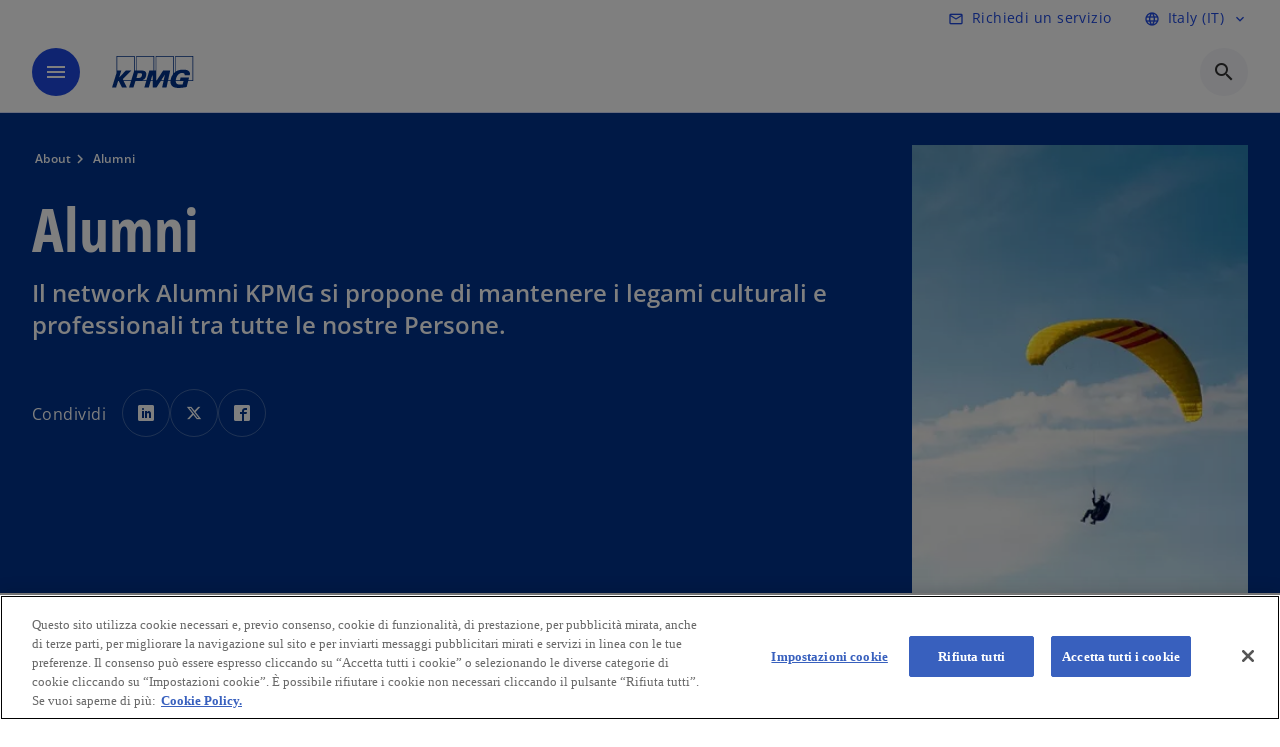

--- FILE ---
content_type: text/html;charset=utf-8
request_url: https://kpmg.com/it/it/about/alumni.html
body_size: 15000
content:
<!DOCTYPE HTML>
<html lang="it" dir="ltr">
<head>
	<meta http-equiv="content-type" content="text/html" charset="UTF-8"/>
	<meta http-equiv="content-encoding" content="text/html"/>
	<meta charset="utf-8" class="chrome"/>
	<meta http-equiv="X-UA-Compatible" content="IE=edge,chrome=1"/>
	<meta http-equiv="content-language" content="it"/>

	<script defer="defer" type="text/javascript" src="https://rum.hlx.page/.rum/@adobe/helix-rum-js@%5E2/dist/rum-standalone.js" data-routing="program=92310,environment=1046541,tier=publish"></script>
<link rel="preconnect" href="https://assets.kpmg.com" crossorigin=""/>

	<link rel="preload" as="font" type="font/woff2" href="/etc.clientlibs/kpmg/clientlibs/clientlib-site/resources/fonts/OpenSans/OpenSans-Regular.ttf" crossorigin/>
	<link rel="preload" as="font" type="font/woff2" href="/etc.clientlibs/kpmg/clientlibs/clientlib-site/resources/fonts/OpenSans/OpenSans-Regular.woff2" crossorigin/>
	<link rel="preload" as="font" type="font/woff2" href="/etc.clientlibs/kpmg/clientlibs/clientlib-site/resources/fonts/OpenSans/OpenSans-Medium.ttf" crossorigin/>
	<link rel="preload" as="font" type="font/woff2" href="/etc.clientlibs/kpmg/clientlibs/clientlib-site/resources/fonts/OpenSans/OpenSans-Medium.woff2" crossorigin/>
	<link rel="preload" as="font" type="font/woff2" href="/etc.clientlibs/kpmg/clientlibs/clientlib-site/resources/fonts/OpenSans/OpenSans-Medium.ttf" crossorigin/>
	<link rel="preload" as="font" type="font/woff2" href="/etc.clientlibs/kpmg/clientlibs/clientlib-site/resources/fonts/Material_Icons/MaterialIcons-Regular.woff2" crossorigin/>
	<link rel="preload" as="font" type="font/woff2" href="/etc.clientlibs/kpmg/clientlibs/clientlib-site/resources/fonts/Material_Icons/MaterialIcons-Regular.ttf" crossorigin/>
	<link rel="preload" as="font" type="font/woff2" href="/etc.clientlibs/kpmg/clientlibs/clientlib-site/resources/fonts/OpenSans_Condensed/OpenSans_Condensed-Regular.woff2" crossorigin/>
	<link rel="preload" as="font" type="font/woff2" href="/etc.clientlibs/kpmg/clientlibs/clientlib-site/resources/fonts/OpenSans_Condensed/OpenSans_Condensed-Regular.ttf" crossorigin/>

	<link rel="icon" type="image/png" sizes="32x32" href="/etc.clientlibs/kpmg/clientlibs/clientlib-site/resources/images/favicons/favicon-32x32.png"/>
	<link rel="icon" type="image/png" sizes="16x16" href="/etc.clientlibs/kpmg/clientlibs/clientlib-site/resources/images/favicons/favicon-16x16.png"/>

	<link rel="icon" type="image/x-icon" href="/etc.clientlibs/kpmg/clientlibs/clientlib-site/resources/images/favicons/favicon.ico"/>

	<link rel="icon" type="image/svg+xml" sizes="96x96" href="/etc.clientlibs/kpmg/clientlibs/clientlib-site/resources/images/favicons/favicon-96x96.svg"/>
	<link rel="icon" type="image/svg+xml" sizes="32x32" href="/etc.clientlibs/kpmg/clientlibs/clientlib-site/resources/images/favicons/favicon-32x32.svg"/>
	<link rel="icon" type="image/svg+xml" sizes="16x16" href="/etc.clientlibs/kpmg/clientlibs/clientlib-site/resources/images/favicons/favicon-16x16.svg"/>

     
	<link rel="apple-touch-icon" sizes="180x180" href="/etc.clientlibs/kpmg/clientlibs/clientlib-site/resources/images/favicons/apple-touch-icon-180x180.png"/>
	<link rel="apple-touch-icon" sizes="167x167" href="/etc.clientlibs/kpmg/clientlibs/clientlib-site/resources/images/favicons/apple-touch-icon-167x167.png"/>
	<link rel="apple-touch-icon" sizes="152x152" href="/etc.clientlibs/kpmg/clientlibs/clientlib-site/resources/images/favicons/apple-touch-icon-152x152.png"/>
	<link rel="apple-touch-icon" sizes="120x120" href="/etc.clientlibs/kpmg/clientlibs/clientlib-site/resources/images/favicons/apple-touch-icon-120x120.png"/>
	<link rel="apple-touch-icon" sizes="76x76" href="/etc.clientlibs/kpmg/clientlibs/clientlib-site/resources/images/favicons/apple-touch-icon-76x76.png"/>
	<link rel="apple-touch-icon" sizes="60x60" href="/etc.clientlibs/kpmg/clientlibs/clientlib-site/resources/images/favicons/apple-touch-icon-60x60.png"/>
	<link rel="apple-touch-icon" href="/etc.clientlibs/kpmg/clientlibs/clientlib-site/resources/images/favicons/apple-touch-icon.png"/>


	<link rel="icon" type="image/svg+xml" sizes="512x512" href="/etc.clientlibs/kpmg/clientlibs/clientlib-site/resources/images/favicons/android-chrome-512x512.svg"/>
	<link rel="icon" type="image/svg+xml" sizes="192x192" href="/etc.clientlibs/kpmg/clientlibs/clientlib-site/resources/images/favicons/android-chrome-192x192.svg"/>
	<link rel="icon" type="image/svg+xml" sizes="144x144" href="/etc.clientlibs/kpmg/clientlibs/clientlib-site/resources/images/favicons/android-chrome-144x144.svg"/>
	<link rel="icon" type="image/svg+xml" sizes="96x96" href="/etc.clientlibs/kpmg/clientlibs/clientlib-site/resources/images/favicons/android-chrome-96x96.svg"/>
	<link rel="icon" type="image/svg+xml" sizes="72x72" href="/etc.clientlibs/kpmg/clientlibs/clientlib-site/resources/images/favicons/android-chrome-72x72.svg"/>
	<link rel="icon" type="image/svg+xml" sizes="48x48" href="/etc.clientlibs/kpmg/clientlibs/clientlib-site/resources/images/favicons/android-chrome-48x48.svg"/>
	<link rel="icon" type="image/svg+xml" sizes="36x36" href="/etc.clientlibs/kpmg/clientlibs/clientlib-site/resources/images/favicons/android-chrome-36x36.svg"/>

	<meta property="og:type" content="website"/>
	<meta property="og:url" content="https://kpmg.com/it/it/about/alumni.html"/>
	<meta property="og:title" content="alumni"/>
	<meta property="og:description"/>
	<meta property="og:site_name" content="KPMG"/>
	<meta property="og:image" content="/content/dam/kpmgsites/xx/images/2022/05/person-riding-yellow-parachute.jpeg"/>
	<meta property="og:locale"/>
	
	
	<meta property="twitter:url" content="https://kpmg.com/it/it/about/alumni.html"/>
	<meta property="twitter:title" content="alumni"/>
	<meta property="twitter:description"/>
	<meta property="twitter:creator" content="@KPMG"/>
	<meta property="twitter:card" content="summary_large_image"/>
	<meta property="twitter:image" content="/content/dam/kpmgsites/xx/images/2022/05/person-riding-yellow-parachute.jpeg"/>
		<script type="text/javascript">
			window.kpmgPath = window.location.pathname.toLowerCase();
            var preferredSite = '';
            function getCookie(cname) {
                var name = cname + "=";
                var cArray = document.cookie.split(';');
                for(var i = 0; i < cArray.length; i++) {
                    var c = cArray[i];
                    while (c.charAt(0) == ' ') {
                        c = c.substring(1);
                    }
                    if (c.indexOf(name) == 0) {
                        preferredSite = c.substring(name.length, c.length);
                        preferredSite = preferredSite.indexOf(".html") > -1 ? preferredSite : "";
                        return true;
                    }
                }
            }
            if(window.kpmgPath === "/xx/en.html" && document.referrer === "" ) {
                getCookie("g_redirect");
                if( preferredSite.length > 0 && preferredSite !== "/xx/en.html") {
                    var geoUserSite = encodeURI(preferredSite)
                    console.log("datageo:",geoUserSite);
                    window.location = geoUserSite;
                }
            }</script>
	
    
    <script type="application/ld+json">
		{
  "@context" : "https://schema.org/",
  "@graph" : [ {
    "@type" : "Corporation",
    "@id" : "https://kpmg.com/it#corporation",
    "url" : "https://kpmg.com/it/it#home",
    "logo" : {
      "@type" : "ImageObject",
      "url" : "https://assets.kpmg.com/is/image/kpmg/kpmg-logo-1",
      "width" : "77",
      "height" : "30"
    },
    "address" : { }
  }, {
    "@type" : "WebSite",
    "@id" : "https://kpmg.com/it#website",
    "url" : "https://kpmg.com/it/it#home"
  }, {
    "@context" : "https://schema.org",
    "@type" : "WebPage",
    "name" : "Alumni",
    "url" : "https://kpmg.com/it/it/about/alumni.html",
    "description" : "Resta connesso con il network Alumni di KPMG: eventi, iniziative, opportunità e aggiornamenti per ex professionisti del mondo KPMG.",
    "publisher" : {
      "@type" : "Corporation",
      "name" : "KPMG",
      "logo" : {
        "@type" : "ImageObject",
        "url" : "https://assets.kpmg.com/is/image/kpmg/kpmg-logo-1"
      }
    },
    "mainEntityOfPage" : {
      "@type" : "WebSite",
      "name" : "KPMG",
      "url" : "https://kpmg.com/it/it#home"
    },
    "potentialAction" : {
      "@type" : "SearchAction",
      "target" : "https://www.kpmg.com/search?q={search_term_string}",
      "query-input" : "required name=search_term_string"
    }
  }, {
    "@type" : "Corporation",
    "@id" : "https://kpmg.com/it#organization",
    "logo" : {
      "@type" : "ImageObject",
      "url" : "https://assets.kpmg.com/is/image/kpmg/kpmg-logo-1",
      "width" : "77",
      "height" : "30"
    },
    "parentOrganization" : {
      "@id" : "https://kpmg.com/it#corporation"
    }
  } ]
}
	</script>
	
	
    <meta charset="UTF-8"/>
    <title>Alumni</title>
    
    <meta name="description" content="Resta connesso con il network Alumni di KPMG: eventi, iniziative, opportunità e aggiornamenti per ex professionisti del mondo KPMG."/>
    <meta name="template" content="page-content"/>
    <meta name="viewport" content="width=device-width, initial-scale=1"/>
    

    
    
<link rel="canonical" href="https://kpmg.com/it/it/about/alumni.html"/>

    




    
    

    

	
  



		
       <script type="text/javascript" src="//assets.adobedtm.com/9ff0694f1438/dd433ce7efb6/launch-5b72ccf8a16a.min.js" async></script>

    
    <script src="/etc.clientlibs/kpmg/clientlibs/clientlib-dependencies.lc-d41d8cd98f00b204e9800998ecf8427e-lc.min.js"></script>


    
        
    <link rel="stylesheet" href="/etc.clientlibs/kpmg/clientlibs/clientlib-base.lc-bee0a8382ad36e345dda31b92379d226-lc.min.css" type="text/css">
<link rel="stylesheet" href="/etc.clientlibs/kpmg/clientlibs/clientlib-dependencies.lc-d41d8cd98f00b204e9800998ecf8427e-lc.min.css" type="text/css">
<link rel="stylesheet" href="/etc.clientlibs/kpmg/clientlibs/clientlib-site.lc-fa36290cf702ba4fcc2a2e04da852280-lc.min.css" type="text/css">


    
    
    
    
    
    
    
    <script async src="/etc.clientlibs/core/wcm/components/commons/datalayer/v1/clientlibs/core.wcm.components.commons.datalayer.v1.lc-70264651675213ed7f7cc5a02a00f621-lc.min.js"></script>



    
    

	
	  		
		<!-- One Trust Enabled Start (One Trust Script)-->
		
			<!-- OneTrust Cookies Consent Notice start for kpmg.com/it -->
<script type="text/javascript" src="https://collection.kpmg.com/consent/019745f1-b776-7993-a797-891ac0d2643e/OtAutoBlock.js"></script>
<script src="https://collection.kpmg.com/scripttemplates/otSDKStub.js" data-document-language="true" type="text/javascript" charset="UTF-8" data-domain-script="019745f1-b776-7993-a797-891ac0d2643e"></script>
<script type="text/javascript">
function OptanonWrapper() { }
</script>
<!-- OneTrust Cookies Consent Notice end for kpmg.com/it -->
			<script type="text/javascript">
				var oneTrustEnabled = true;
				/* OneTrust Script - Start  * OptanonWrapper function will be called by OneTrust after the page load
				* This has to be placed after OneTrust script in the order
				*/
				function OptanonWrapper() {
					var evt = document.createEvent("CustomEvent"), cookiesSettingsButton = document.getElementById('ot-sdk-btn');
					evt.initCustomEvent('oneTrustEvent', false, false, {activeGroups: OptanonActiveGroups, groups: Optanon.GetDomainData()});
					document.dispatchEvent(evt);
					window.oneTrustObj = window.oneTrustObj || {};
					window.oneTrustObj.isScriptLoaded = true;
	
					//Show the Cookie-Settings button at the bottom only after User provides the consent
					if(Optanon  && typeof Optanon.IsAlertBoxClosed === 'function'  && Optanon.IsAlertBoxClosed()  && cookiesSettingsButton !== null) {
						cookiesSettingsButton.style.display = "block";
					}
				}
			</script>
		

		<!-- One Trust Enabled End (One Trust Script)-->
		<!-- One Trust Disabled Start (One Trust Script)-->
		
		<!-- One Trust Disabled End (One Trust Script)-->
		
	    <!-- Common Header Scripts -->
		
		<!-- Page Header Scripts -->
		
	
</head>
<body class="page basicpage" id="page-dd461be374" data-cmp-link-accessibility-enabled data-cmp-link-accessibility-text="si apre in una nuova scheda" data-cmp-data-layer-enabled data-country-name="Italy">

	  
    

	  
    


	<script>
		window.adobeDataLayer = window.adobeDataLayer || [];
		const [page,{id:pageId}] = JSON.parse("[{\x22page\u002Ddd461be374\x22:{\x22xdm:language\x22:\x22it\x22,\x22publisher\x22:\x22it\u002Dit\u002Dcareers\x22,\x22country\x22:\x22it\x22,\x22dc:description\x22:\x22Resta connesso con il network Alumni di KPMG: eventi, iniziative, opportunità e aggiornamenti per ex professionisti del mondo KPMG.\x22,\x22repo:path\x22:\x22\/content\/kpmgpublic\/it\/it\/about\/alumni.html\x22,\x22dc:title\x22:\x22Alumni\x22,\x22xdm:tags\x22:[],\x22pageName\x22:\x22it:it:about:alumni\x22,\x22expiryDate\x22:\x2212\/30\/2099\x22,\x22repo:modifyDate\x22:\x222025\u002D11\u002D18T10:11:19Z\x22,\x22issueDate\x22:\x22\x22,\x22xdm:template\x22:\x22\/conf\/kpmg\/settings\/wcm\/templates\/page\u002Dcontent\x22,\x22effectiveDate\x22:\x22\x22,\x22primaryCategory\x22:\x22about\x22,\x22subCategory1\x22:\x22alumni\x22,\x22subCategory2\x22:\x22\x22,\x22subCategory3\x22:\x22\x22,\x22@type\x22:\x22core\/wcm\/components\/page\/v3\/page\x22}},{\"id\":\"page\u002Ddd461be374\"}]");
		if(localStorage.getItem("userlogout")){
			localStorage.removeItem("userlogout");
			page[pageId]["dc:title"] = "logout successful"
		 	page[pageId]["loginStatus"] = "logged-out"
		}
		adobeDataLayer.push({
			page,
			event:'cmp:show',
			eventInfo: {
				path: 'page.page\u002Ddd461be374'
			}
		});
	</script>


	




	
<div class="root container responsivegrid">

    
    
    
    <div id="container-8ed648c1d1" class="cmp-container">
        
        <header class="experiencefragment">
<div id="experiencefragment-f1a3effce8" class="cmp-experiencefragment cmp-experiencefragment--header">


    
    <div id="container-bdf2c0da6c" class="cmp-container">
        


<div class="aem-Grid aem-Grid--12 aem-Grid--default--12 ">
    
    <div class="header-v2 header aem-GridColumn aem-GridColumn--default--12">
  <div class="cmp-header cmp-header-v2" data-cmp-header>
    <a class="skipnav" href="#kpmg-accessibility-main">
  
  
    Skip to main content
  
</a>

    
    
    
    
    
  
  
  
  

  <div class="cmp-menu-item-bar" role="header" id="kpmg-accessibility-header" data-cmp-menu-item-bar-mobile="false">
    <div class="cmp-menu-item-bar--container">
      <div class="cmp-menu-item-bar--inner rfp">
        
          

        
        
        
          <div class="cmp-menu-item">
  <a id="menu-item2-7f3b6c5a44" class="cmp-menu-item__inner" data-cmp-clickable data-cmp-data-layer="{&#34;menu-item2-7f3b6c5a44&#34;:{&#34;@type&#34;:&#34;kpmg/components/navigation/header/menu-item2&#34;,&#34;repo:modifyDate&#34;:&#34;2025-05-29T08:03:50Z&#34;,&#34;dc:title&#34;:&#34;Richiedi un servizio&#34;,&#34;xdm:linkURL&#34;:&#34;/it/it/misc/rfp.html&#34;}}" href="/it/it/misc/rfp.html">
    
    <span class="cmp-menu-item__icon cmp-menu-item__icon--mail_outline" aria-hidden="true">mail_outline</span>

    <div class="cmp-menu-item__label">
      Richiedi un servizio
    </div>
  </a>
</div>

        
        
          <div class="cmp-lang-selector">
  <button type="button" id="lang-selector-67ba4644e4" class="cmp-lang-selector__toggle-btn cmp-menu-item__inner" data-cmp-clickable data-cmp-data-layer="{&#34;lang-selector-334359b90e&#34;:{&#34;parentId&#34;:&#34;lang-selector&#34;,&#34;@type&#34;:&#34;kpmg/components/navigation/header/lang-selector&#34;,&#34;dc:title&#34;:&#34;Italy (IT)&#34;,&#34;xdm:linkURL&#34;:&#34;#&#34;}}" aria-haspopup="dialog">
    
    <span class="cmp-lang-selector__icon cmp-lang-selector__icon--language" aria-hidden="true">language</span>

    <div class="cmp-lang-selector__label">
      Italy (IT)
    </div>
    <span class="material-icons-outlined cmp-lang-selector__chevron-icon" aria-hidden="true">
      expand_more
    </span>
  </button>
</div>

        
      </div>
    </div>
  </div>

    
  <div data-cmp-langselector="side-navbar" class="language-selector__side-navbar">
    <div class="language-selector__mobile-close">
      <button data-cmp-langselector="close-btn" data-cmp-clickable="true" class="language-selector__mobile-close--btn">
        <span class="material-icons-outlined">close</span>
      </button>
    </div>
    <div class="language-selector__container">
      <ul class="country-list country-list--short" data-cmp-langselector="language-selector"></ul>
      <div class="cmp-form-text">
        <label for="filter-search-input">Cerca</label>
        <input class="cmp-form-text__text" data-cmp-hook-form-text="input" type="text" id="filter-search-input" placeholder="Enter Keywords ..." name="filter-search-input" aria-describedby="enter keywords" data-cmp-langselector="filter-search-input"/>
        <button class="material-icons-outlined input-cancel" data-cmp-langselector="filter-cancel">
          cancel
        </button>
      </div>
      <div class="filter-message" aria-live="polite" aria-atomic="true" data-cmp-langselector="filter-message" data-message="Nessun dato trovato"></div>
      <div class="contry-list-container">
        <div class="sr-only country-list--count" aria-live="polite" aria-atomic="true" data-message="Risultati trovati"></div>
        <ul class="country-list country-list--all" data-cmp-langselector="list-of-all-countries"></ul>
      </div>
    </div>
  </div>



    
      
      <div id="kpmg-accessibility-nav" role="navigation" class="cmp-header__main-nav-bar" data-cmp-header-main-nav-bar>
        <div class="cmp-header__main-nav-bar--container">
          <div class="cmp-header__main-nav-bar--inner">
            <div class="cmp-header__main-nav-bar--column">
              
              <div class="cmp-mobile-toggle">
  <button data-cmp-mobile-toggle type="button" class="cmp-mobile-toggle__inner" aria-label="main menu" aria-expanded="false" aria-controls="mobile-menu">
    <span class="cmp-mobile-toggle__icon" aria-hidden="true">menu</span>
  </button>
</div>

              
              
                <div class="cmp-logo" id="logo-e8b1e080ef" data-cmp-is="image" data-cmp-src="/content/experience-fragments/kpmgpublic/it/it/site/header/master/_jcr_content/root/header_v2/logo.coreimg{.width}.svg/1748521056232/logo.svg" data-asset-id="1d4dd21b-17b3-42d7-9e5c-487ce6a81255" data-cmp-filereference="/content/dam/kpmgsites/it/images/other/logo.svg" data-cmp-data-layer="{&#34;logo-e8b1e080ef&#34;:{&#34;@type&#34;:&#34;kpmg/components/navigation/header/logo&#34;,&#34;repo:modifyDate&#34;:&#34;2025-05-29T12:17:36Z&#34;,&#34;xdm:linkURL&#34;:&#34;/it/it.html&#34;,&#34;image&#34;:{&#34;repo:id&#34;:&#34;1d4dd21b-17b3-42d7-9e5c-487ce6a81255&#34;,&#34;repo:modifyDate&#34;:&#34;2025-05-29T09:21:10Z&#34;,&#34;@type&#34;:&#34;image/svg+xml&#34;,&#34;repo:path&#34;:&#34;/content/dam/kpmgsites/it/images/other/logo.svg&#34;}}}" data-cmp-hook-image="imageV3" itemscope itemtype="http://schema.org/ImageObject">
     <div class="cmp-logo__inner">
          <a class="cmp-logo__link" data-cmp-clickable href="/it/it.html">
               <img src="/content/experience-fragments/kpmgpublic/it/it/site/header/master/_jcr_content/root/header_v2/logo.coreimg.svg/1748521056232/logo.svg" loading="lazy" class="cmp-logo__image" itemprop="contentUrl" width="100" height="100" alt="KPMG in Italy logo"/>
          </a>
     </div>
    
    
    <script type="application/ld+json">
          {
  "@context" : "https://schema.org",
  "@type" : "ImageObject",
  "creator" : {
    "@type" : "Corporation",
    "name" : "KPMG International Limited"
  },
  "copyrightNotice" : "KPMG International Limited",
  "potentialAction" : {
    "@type" : "ViewAction",
    "target" : {
      "@type" : "EntryPoint"
    }
  }
}
     </script>
</div>

    

              
            </div>

            <div class="cmp-header__main-nav-bar--column" data-cmp-header-main-nav>
              
                
  
  <nav class="cmp-main-nav" data-cmp-main-nav>
    
    <div class="cmp-main-nav__mobile-header" data-cmp-main-nav-mobile-header>
      <div class="cmp-main-nav__mobile-header-container">
        
        <button class="cmp-main-nav__mobile-header-close" data-cmp-main-nav-mobile-header-close aria-label="Close">
          <span class="material-icons-outlined">close</span>
        </button>

        
        
          <div class="cmp-logo" id="logo-e8b1e080ef" data-cmp-is="image" data-cmp-src="/content/experience-fragments/kpmgpublic/it/it/site/header/master/_jcr_content/root/header_v2/logo.coreimg{.width}.svg/1748521056232/logo.svg" data-asset-id="1d4dd21b-17b3-42d7-9e5c-487ce6a81255" data-cmp-filereference="/content/dam/kpmgsites/it/images/other/logo.svg" data-cmp-data-layer="{&#34;logo-e8b1e080ef&#34;:{&#34;@type&#34;:&#34;kpmg/components/navigation/header/logo&#34;,&#34;repo:modifyDate&#34;:&#34;2025-05-29T12:17:36Z&#34;,&#34;xdm:linkURL&#34;:&#34;/it/it.html&#34;,&#34;image&#34;:{&#34;repo:id&#34;:&#34;1d4dd21b-17b3-42d7-9e5c-487ce6a81255&#34;,&#34;repo:modifyDate&#34;:&#34;2025-05-29T09:21:10Z&#34;,&#34;@type&#34;:&#34;image/svg+xml&#34;,&#34;repo:path&#34;:&#34;/content/dam/kpmgsites/it/images/other/logo.svg&#34;}}}" data-cmp-hook-image="imageV3" itemscope itemtype="http://schema.org/ImageObject">
     <div class="cmp-logo__inner">
          <a class="cmp-logo__link" data-cmp-clickable href="/it/it.html">
               <img src="/content/experience-fragments/kpmgpublic/it/it/site/header/master/_jcr_content/root/header_v2/logo.coreimg.svg/1748521056232/logo.svg" loading="lazy" class="cmp-logo__image" itemprop="contentUrl" width="100" height="100" alt="KPMG in Italy logo"/>
          </a>
     </div>
    
    
    <script type="application/ld+json">
          {
  "@context" : "https://schema.org",
  "@type" : "ImageObject",
  "creator" : {
    "@type" : "Corporation",
    "name" : "KPMG International Limited"
  },
  "copyrightNotice" : "KPMG International Limited",
  "potentialAction" : {
    "@type" : "ViewAction",
    "target" : {
      "@type" : "EntryPoint"
    }
  }
}
     </script>
</div>

    

        
      </div>
    </div>

    
    <ul class="cmp-main-nav__main-menu" data-cmp-main-nav-main-menu>
      
        <li class="cmp-main-nav__main-menu--list-item" data-cmp-main-nav-list-item>
          
          
  
  

  
  
    
    
  <div class="cmp-menu-link cmp-menu-link--level-one  ">
    
    

    
    

    
    <button class="cmp-menu-link__inner " data-cmp-data-layer="{&#34;main-nav-link-7b15b98a9b&#34;:{&#34;parentId&#34;:&#34;main-nav-6fa8430477&#34;,&#34;@type&#34;:&#34;kpmg/components/navigation/header/main-nav&#34;,&#34;dc:title&#34;:&#34;Insights &#34;,&#34;xdm:linkURL&#34;:&#34;/it/it/insights.html&#34;}}" data-cmp-clickable data-cmp-menu-link="levelOne" aria-expanded="false" aria-haspopup="true">
      <div class="cmp-menu-link__inner--label">
        
        
        
          
            Insights 
          
          
          
          
        
        
        
        
      </div>
      <span aria-hidden="true" class="cmp-menu-link__inner--icon"></span>
    </button>
  </div>

    <nav class="cmp-sub-menu " data-cmp-sub-menu>
      <div class="cmp-sub-menu__container">
        
        <button class="cmp-sub-menu__back-button" data-cmp-sub-menu-back>
          <span aria-hidden="true" class="cmp-sub-menu__back-button-icon"></span>
          <div class="cmp-sub-menu__back-button-label">
            Menù principale
          </div>
        </button>
        
          
  
  
  <section class="cmp-sub-menu__section cmp-sub-menu__section--level-two  ">
    <div class="cmp-sub-menu__section-heading">
      <span class="cmp-sub-menu__section-heading--text">
        
          Tutti gli Insights
        
        
      </span>

      <a class="cmp-sub-menu__section-heading--link" data-cmp-data-layer="{&#34;main-nav-link-630a5b6633&#34;:{&#34;parentId&#34;:&#34;main-nav-6fa8430477&#34;,&#34;@type&#34;:&#34;kpmg/components/navigation/header/main-nav&#34;,&#34;dc:title&#34;:&#34;Insights _Vai&#34;,&#34;xdm:linkURL&#34;:&#34;/it/it/insights.html&#34;}}" data-cmp-clickable href="/it/it/insights.html">Vai<span class="material-icons-outlined"></span></a>
    </div>

    <nav class="cmp-sub-menu__section-nav cmp-sub-menu__section-nav--level-two">
      <ul>
        <li class="cmp-sub-menu__level-two--all-link">
          
  <div class="cmp-menu-link cmp-menu-link--level-two ">
    
    

    
    

    
    <a class="cmp-menu-link__inner " data-cmp-data-layer="{&#34;main-nav-link-7b15b98a9b&#34;:{&#34;parentId&#34;:&#34;main-nav-6fa8430477&#34;,&#34;@type&#34;:&#34;kpmg/components/navigation/header/main-nav&#34;,&#34;dc:title&#34;:&#34;Insights &#34;,&#34;xdm:linkURL&#34;:&#34;/it/it/insights.html&#34;}}" data-cmp-clickable href="/it/it/insights.html">
      <div class="cmp-menu-link__inner--label">
        
        
        
          
          
          
          
            
            Insights  
          
        
        
        
        
      </div>
      
    </a>
  </div>

        </li>
        
          
          <li>
            
  <div class="cmp-menu-link cmp-menu-link--level-two ">
    
    

    
    

    
    <a class="cmp-menu-link__inner " data-cmp-data-layer="{&#34;main-nav-link-1fad7571c4&#34;:{&#34;parentId&#34;:&#34;main-nav-6fa8430477&#34;,&#34;@type&#34;:&#34;kpmg/components/navigation/header/main-nav&#34;,&#34;dc:title&#34;:&#34;Insights >Geopolitics&#34;,&#34;xdm:linkURL&#34;:&#34;/it/it/insights/Geopolitics.html&#34;}}" data-cmp-clickable href="/it/it/insights/Geopolitics.html">
      <div class="cmp-menu-link__inner--label">
        
        
        
          
          
          
          
            Geopolitics 
            
          
        
        
        
        
      </div>
      
    </a>
  </div>

            
          </li>
        
          
          <li>
            
  <div class="cmp-menu-link cmp-menu-link--level-two ">
    
    

    
    

    
    <a class="cmp-menu-link__inner " data-cmp-data-layer="{&#34;main-nav-link-8c6c112459&#34;:{&#34;parentId&#34;:&#34;main-nav-6fa8430477&#34;,&#34;@type&#34;:&#34;kpmg/components/navigation/header/main-nav&#34;,&#34;dc:title&#34;:&#34;Insights >Digital Transformation&#34;,&#34;xdm:linkURL&#34;:&#34;/it/it/insights/digital-transformation.html&#34;}}" data-cmp-clickable href="/it/it/insights/digital-transformation.html">
      <div class="cmp-menu-link__inner--label">
        
        
        
          
          
          
          
            Digital Transformation 
            
          
        
        
        
        
      </div>
      
    </a>
  </div>

            
          </li>
        
          
          <li>
            
  <div class="cmp-menu-link cmp-menu-link--level-two ">
    
    

    
    

    
    <a class="cmp-menu-link__inner " data-cmp-data-layer="{&#34;main-nav-link-ae6c61209b&#34;:{&#34;parentId&#34;:&#34;main-nav-6fa8430477&#34;,&#34;@type&#34;:&#34;kpmg/components/navigation/header/main-nav&#34;,&#34;dc:title&#34;:&#34;Insights >ESG&#34;,&#34;xdm:linkURL&#34;:&#34;/it/it/insights/esg.html&#34;}}" data-cmp-clickable href="/it/it/insights/esg.html">
      <div class="cmp-menu-link__inner--label">
        
        
        
          
          
          
          
            ESG 
            
          
        
        
        
        
      </div>
      
    </a>
  </div>

            
          </li>
        
          
          <li>
            
  <div class="cmp-menu-link cmp-menu-link--level-two ">
    
    

    
    

    
    <a class="cmp-menu-link__inner " data-cmp-data-layer="{&#34;main-nav-link-33e8beff43&#34;:{&#34;parentId&#34;:&#34;main-nav-6fa8430477&#34;,&#34;@type&#34;:&#34;kpmg/components/navigation/header/main-nav&#34;,&#34;dc:title&#34;:&#34;Insights >M&amp;A e crescita dimensionale&#34;,&#34;xdm:linkURL&#34;:&#34;/it/it/insights/mergers-and-acquisitions-MA.html&#34;}}" data-cmp-clickable href="/it/it/insights/mergers-and-acquisitions-MA.html">
      <div class="cmp-menu-link__inner--label">
        
        
        
          
          
          
          
            M&amp;A e crescita dimensionale 
            
          
        
        
        
        
      </div>
      
    </a>
  </div>

            
          </li>
        
          
          <li>
            
  <div class="cmp-menu-link cmp-menu-link--level-two ">
    
    

    
    

    
    <a class="cmp-menu-link__inner " data-cmp-data-layer="{&#34;main-nav-link-632284bf50&#34;:{&#34;parentId&#34;:&#34;main-nav-6fa8430477&#34;,&#34;@type&#34;:&#34;kpmg/components/navigation/header/main-nav&#34;,&#34;dc:title&#34;:&#34;Insights >Fintech&#34;,&#34;xdm:linkURL&#34;:&#34;/it/it/insights/fintech.html&#34;}}" data-cmp-clickable href="/it/it/insights/fintech.html">
      <div class="cmp-menu-link__inner--label">
        
        
        
          
          
          
          
            Fintech 
            
          
        
        
        
        
      </div>
      
    </a>
  </div>

            
          </li>
        
          
          <li>
            
  <div class="cmp-menu-link cmp-menu-link--level-two ">
    
    

    
    

    
    <a class="cmp-menu-link__inner " data-cmp-data-layer="{&#34;main-nav-link-98d539775b&#34;:{&#34;parentId&#34;:&#34;main-nav-6fa8430477&#34;,&#34;@type&#34;:&#34;kpmg/components/navigation/header/main-nav&#34;,&#34;dc:title&#34;:&#34;Insights >Family Business&#34;,&#34;xdm:linkURL&#34;:&#34;/it/it/insights/family-business.html&#34;}}" data-cmp-clickable href="/it/it/insights/family-business.html">
      <div class="cmp-menu-link__inner--label">
        
        
        
          
          
          
          
            Family Business 
            
          
        
        
        
        
      </div>
      
    </a>
  </div>

            
          </li>
        
          
          <li>
            
  <div class="cmp-menu-link cmp-menu-link--level-two ">
    
    

    
    

    
    <a class="cmp-menu-link__inner " data-cmp-data-layer="{&#34;main-nav-link-ccd38f27a9&#34;:{&#34;parentId&#34;:&#34;main-nav-6fa8430477&#34;,&#34;@type&#34;:&#34;kpmg/components/navigation/header/main-nav&#34;,&#34;dc:title&#34;:&#34;Insights >Customer&#34;,&#34;xdm:linkURL&#34;:&#34;/it/it/insights/customer.html&#34;}}" data-cmp-clickable href="/it/it/insights/customer.html">
      <div class="cmp-menu-link__inner--label">
        
        
        
          
          
          
          
            Customer 
            
          
        
        
        
        
      </div>
      
    </a>
  </div>

            
          </li>
        
          
          <li>
            
  <div class="cmp-menu-link cmp-menu-link--level-two ">
    
    

    
    

    
    <a class="cmp-menu-link__inner " data-cmp-data-layer="{&#34;main-nav-link-f542c67797&#34;:{&#34;parentId&#34;:&#34;main-nav-6fa8430477&#34;,&#34;@type&#34;:&#34;kpmg/components/navigation/header/main-nav&#34;,&#34;dc:title&#34;:&#34;Insights >Alleanze Strategiche&#34;,&#34;xdm:linkURL&#34;:&#34;/it/it/insights/alleanze-strategiche.html&#34;}}" data-cmp-clickable href="/it/it/insights/alleanze-strategiche.html">
      <div class="cmp-menu-link__inner--label">
        
        
        
          
          
          
          
            Alleanze Strategiche 
            
          
        
        
        
        
      </div>
      
    </a>
  </div>

            
          </li>
        
      </ul>
    </nav>
  </section>

        
        
      </div>

      <button class="cmp-sub-menu__close" aria-label="Close Menu">
        <span class="material-icons-outlined" aria-hidden="true">
          expand_less
        </span>
      </button>
    </nav>
  

        </li>
      
        <li class="cmp-main-nav__main-menu--list-item" data-cmp-main-nav-list-item>
          
          
  
  

  
  
    
    
  <div class="cmp-menu-link cmp-menu-link--level-one  ">
    
    

    
    

    
    <button class="cmp-menu-link__inner " data-cmp-data-layer="{&#34;main-nav-link-06f9f757bd&#34;:{&#34;parentId&#34;:&#34;main-nav-6fa8430477&#34;,&#34;@type&#34;:&#34;kpmg/components/navigation/header/main-nav&#34;,&#34;dc:title&#34;:&#34;Industries&#34;,&#34;xdm:linkURL&#34;:&#34;/it/it/industries.html&#34;}}" data-cmp-clickable data-cmp-menu-link="levelOne" aria-expanded="false" aria-haspopup="true">
      <div class="cmp-menu-link__inner--label">
        
        
        
          
          
            Industries
          
          
          
        
        
        
        
      </div>
      <span aria-hidden="true" class="cmp-menu-link__inner--icon"></span>
    </button>
  </div>

    <nav class="cmp-sub-menu " data-cmp-sub-menu>
      <div class="cmp-sub-menu__container">
        
        <button class="cmp-sub-menu__back-button" data-cmp-sub-menu-back>
          <span aria-hidden="true" class="cmp-sub-menu__back-button-icon"></span>
          <div class="cmp-sub-menu__back-button-label">
            Menù principale
          </div>
        </button>
        
          
  
  
  <section class="cmp-sub-menu__section cmp-sub-menu__section--level-two  ">
    <div class="cmp-sub-menu__section-heading">
      <span class="cmp-sub-menu__section-heading--text">
        
          Tutte le Industries
        
        
      </span>

      <a class="cmp-sub-menu__section-heading--link" data-cmp-data-layer="{&#34;main-nav-link-a7146672bc&#34;:{&#34;parentId&#34;:&#34;main-nav-6fa8430477&#34;,&#34;@type&#34;:&#34;kpmg/components/navigation/header/main-nav&#34;,&#34;dc:title&#34;:&#34;Industries_Vai&#34;,&#34;xdm:linkURL&#34;:&#34;/it/it/industries.html&#34;}}" data-cmp-clickable href="/it/it/industries.html">Vai<span class="material-icons-outlined"></span></a>
    </div>

    <nav class="cmp-sub-menu__section-nav cmp-sub-menu__section-nav--level-two">
      <ul>
        <li class="cmp-sub-menu__level-two--all-link">
          
  <div class="cmp-menu-link cmp-menu-link--level-two ">
    
    

    
    

    
    <a class="cmp-menu-link__inner " data-cmp-data-layer="{&#34;main-nav-link-06f9f757bd&#34;:{&#34;parentId&#34;:&#34;main-nav-6fa8430477&#34;,&#34;@type&#34;:&#34;kpmg/components/navigation/header/main-nav&#34;,&#34;dc:title&#34;:&#34;Industries&#34;,&#34;xdm:linkURL&#34;:&#34;/it/it/industries.html&#34;}}" data-cmp-clickable href="/it/it/industries.html">
      <div class="cmp-menu-link__inner--label">
        
        
        
          
          
          
          
            
            Industries 
          
        
        
        
        
      </div>
      
    </a>
  </div>

        </li>
        
          
          <li>
            
  <div class="cmp-menu-link cmp-menu-link--level-two ">
    
    

    
    

    
    <a class="cmp-menu-link__inner " data-cmp-data-layer="{&#34;main-nav-link-7460404abf&#34;:{&#34;parentId&#34;:&#34;main-nav-6fa8430477&#34;,&#34;@type&#34;:&#34;kpmg/components/navigation/header/main-nav&#34;,&#34;dc:title&#34;:&#34;Industries>Energy &amp; Natural Resources&#34;,&#34;xdm:linkURL&#34;:&#34;/it/it/industries/energy.html&#34;}}" data-cmp-clickable href="/it/it/industries/energy.html">
      <div class="cmp-menu-link__inner--label">
        
        
        
          
          
          
          
            Energy &amp; Natural Resources 
            
          
        
        
        
        
      </div>
      
    </a>
  </div>

            
          </li>
        
          
          <li>
            
  <div class="cmp-menu-link cmp-menu-link--level-two ">
    
    

    
    

    
    <a class="cmp-menu-link__inner " data-cmp-data-layer="{&#34;main-nav-link-cace528979&#34;:{&#34;parentId&#34;:&#34;main-nav-6fa8430477&#34;,&#34;@type&#34;:&#34;kpmg/components/navigation/header/main-nav&#34;,&#34;dc:title&#34;:&#34;Industries>Financial Services&#34;,&#34;xdm:linkURL&#34;:&#34;/it/it/industries/financial-services.html&#34;}}" data-cmp-clickable href="/it/it/industries/financial-services.html">
      <div class="cmp-menu-link__inner--label">
        
        
        
          
          
          
          
            Financial Services 
            
          
        
        
        
        
      </div>
      
    </a>
  </div>

            
          </li>
        
          
          <li>
            
  <div class="cmp-menu-link cmp-menu-link--level-two ">
    
    

    
    

    
    <a class="cmp-menu-link__inner " data-cmp-data-layer="{&#34;main-nav-link-464fcddc63&#34;:{&#34;parentId&#34;:&#34;main-nav-6fa8430477&#34;,&#34;@type&#34;:&#34;kpmg/components/navigation/header/main-nav&#34;,&#34;dc:title&#34;:&#34;Industries>Government &amp; Public Sector&#34;,&#34;xdm:linkURL&#34;:&#34;/it/it/industries/government-and-public-sector.html&#34;}}" data-cmp-clickable href="/it/it/industries/government-and-public-sector.html">
      <div class="cmp-menu-link__inner--label">
        
        
        
          
          
          
          
            Government &amp; Public Sector 
            
          
        
        
        
        
      </div>
      
    </a>
  </div>

            
          </li>
        
          
          <li>
            
  <div class="cmp-menu-link cmp-menu-link--level-two ">
    
    

    
    

    
    <a class="cmp-menu-link__inner " data-cmp-data-layer="{&#34;main-nav-link-6a28faebce&#34;:{&#34;parentId&#34;:&#34;main-nav-6fa8430477&#34;,&#34;@type&#34;:&#34;kpmg/components/navigation/header/main-nav&#34;,&#34;dc:title&#34;:&#34;Industries>Healthcare &amp; Life Science&#34;,&#34;xdm:linkURL&#34;:&#34;/it/it/industries/healthcare-life-science.html&#34;}}" data-cmp-clickable href="/it/it/industries/healthcare-life-science.html">
      <div class="cmp-menu-link__inner--label">
        
        
        
          
          
          
          
            Healthcare &amp; Life Science 
            
          
        
        
        
        
      </div>
      
    </a>
  </div>

            
          </li>
        
          
          <li>
            
  <div class="cmp-menu-link cmp-menu-link--level-two ">
    
    

    
    

    
    <a class="cmp-menu-link__inner " data-cmp-data-layer="{&#34;main-nav-link-25f97b5f29&#34;:{&#34;parentId&#34;:&#34;main-nav-6fa8430477&#34;,&#34;@type&#34;:&#34;kpmg/components/navigation/header/main-nav&#34;,&#34;dc:title&#34;:&#34;Industries>Industrial Manufacturing&#34;,&#34;xdm:linkURL&#34;:&#34;/it/it/industries/industrial-manufacturing.html&#34;}}" data-cmp-clickable href="/it/it/industries/industrial-manufacturing.html">
      <div class="cmp-menu-link__inner--label">
        
        
        
          
          
          
          
            Industrial Manufacturing 
            
          
        
        
        
        
      </div>
      
    </a>
  </div>

            
          </li>
        
          
          <li>
            
  <div class="cmp-menu-link cmp-menu-link--level-two ">
    
    

    
    

    
    <a class="cmp-menu-link__inner " data-cmp-data-layer="{&#34;main-nav-link-d92e760df0&#34;:{&#34;parentId&#34;:&#34;main-nav-6fa8430477&#34;,&#34;@type&#34;:&#34;kpmg/components/navigation/header/main-nav&#34;,&#34;dc:title&#34;:&#34;Industries>Real Estate&#34;,&#34;xdm:linkURL&#34;:&#34;/it/it/industries/real-estate.html&#34;}}" data-cmp-clickable href="/it/it/industries/real-estate.html">
      <div class="cmp-menu-link__inner--label">
        
        
        
          
          
          
          
            Real Estate 
            
          
        
        
        
        
      </div>
      
    </a>
  </div>

            
          </li>
        
          
          <li>
            
  <div class="cmp-menu-link cmp-menu-link--level-two ">
    
    

    
    

    
    <a class="cmp-menu-link__inner " data-cmp-data-layer="{&#34;main-nav-link-1295c9188b&#34;:{&#34;parentId&#34;:&#34;main-nav-6fa8430477&#34;,&#34;@type&#34;:&#34;kpmg/components/navigation/header/main-nav&#34;,&#34;dc:title&#34;:&#34;Industries>Retail &amp; Consumer Goods&#34;,&#34;xdm:linkURL&#34;:&#34;/it/it/industries/retail-consumer-goods.html&#34;}}" data-cmp-clickable href="/it/it/industries/retail-consumer-goods.html">
      <div class="cmp-menu-link__inner--label">
        
        
        
          
          
          
          
            Retail &amp; Consumer Goods 
            
          
        
        
        
        
      </div>
      
    </a>
  </div>

            
          </li>
        
          
          <li>
            
  <div class="cmp-menu-link cmp-menu-link--level-two ">
    
    

    
    

    
    <a class="cmp-menu-link__inner " data-cmp-data-layer="{&#34;main-nav-link-4b8a0a78b1&#34;:{&#34;parentId&#34;:&#34;main-nav-6fa8430477&#34;,&#34;@type&#34;:&#34;kpmg/components/navigation/header/main-nav&#34;,&#34;dc:title&#34;:&#34;Industries>Telco, Tech &amp; Media&#34;,&#34;xdm:linkURL&#34;:&#34;/it/it/industries/telco-tech-media.html&#34;}}" data-cmp-clickable href="/it/it/industries/telco-tech-media.html">
      <div class="cmp-menu-link__inner--label">
        
        
        
          
          
          
          
            Telco, Tech &amp; Media 
            
          
        
        
        
        
      </div>
      
    </a>
  </div>

            
          </li>
        
      </ul>
    </nav>
  </section>

        
        
      </div>

      <button class="cmp-sub-menu__close" aria-label="Close Menu">
        <span class="material-icons-outlined" aria-hidden="true">
          expand_less
        </span>
      </button>
    </nav>
  

        </li>
      
        <li class="cmp-main-nav__main-menu--list-item" data-cmp-main-nav-list-item>
          
          
  
  

  
  
    
    
  <div class="cmp-menu-link cmp-menu-link--level-one  ">
    
    

    
    

    
    <button class="cmp-menu-link__inner " data-cmp-data-layer="{&#34;main-nav-link-0e127e16e7&#34;:{&#34;parentId&#34;:&#34;main-nav-6fa8430477&#34;,&#34;@type&#34;:&#34;kpmg/components/navigation/header/main-nav&#34;,&#34;dc:title&#34;:&#34;Services&#34;,&#34;xdm:linkURL&#34;:&#34;/it/it/services.html&#34;}}" data-cmp-clickable data-cmp-menu-link="levelOne" aria-expanded="false" aria-haspopup="true">
      <div class="cmp-menu-link__inner--label">
        
        
        
          
          
          
            Services
          
          
        
        
        
        
      </div>
      <span aria-hidden="true" class="cmp-menu-link__inner--icon"></span>
    </button>
  </div>

    <nav class="cmp-sub-menu " data-cmp-sub-menu>
      <div class="cmp-sub-menu__container">
        
        <button class="cmp-sub-menu__back-button" data-cmp-sub-menu-back>
          <span aria-hidden="true" class="cmp-sub-menu__back-button-icon"></span>
          <div class="cmp-sub-menu__back-button-label">
            Menù principale
          </div>
        </button>
        
          
  
  
  <section class="cmp-sub-menu__section cmp-sub-menu__section--level-two  ">
    <div class="cmp-sub-menu__section-heading">
      <span class="cmp-sub-menu__section-heading--text">
        
          Tutti i Servizi
        
        
      </span>

      <a class="cmp-sub-menu__section-heading--link" data-cmp-data-layer="{&#34;main-nav-link-27a6b4816f&#34;:{&#34;parentId&#34;:&#34;main-nav-6fa8430477&#34;,&#34;@type&#34;:&#34;kpmg/components/navigation/header/main-nav&#34;,&#34;dc:title&#34;:&#34;Services_Vai&#34;,&#34;xdm:linkURL&#34;:&#34;/it/it/services.html&#34;}}" data-cmp-clickable href="/it/it/services.html">Vai<span class="material-icons-outlined"></span></a>
    </div>

    <nav class="cmp-sub-menu__section-nav cmp-sub-menu__section-nav--level-two">
      <ul>
        <li class="cmp-sub-menu__level-two--all-link">
          
  <div class="cmp-menu-link cmp-menu-link--level-two ">
    
    

    
    

    
    <a class="cmp-menu-link__inner " data-cmp-data-layer="{&#34;main-nav-link-0e127e16e7&#34;:{&#34;parentId&#34;:&#34;main-nav-6fa8430477&#34;,&#34;@type&#34;:&#34;kpmg/components/navigation/header/main-nav&#34;,&#34;dc:title&#34;:&#34;Services&#34;,&#34;xdm:linkURL&#34;:&#34;/it/it/services.html&#34;}}" data-cmp-clickable href="/it/it/services.html">
      <div class="cmp-menu-link__inner--label">
        
        
        
          
          
          
          
            
            Services 
          
        
        
        
        
      </div>
      
    </a>
  </div>

        </li>
        
          
          <li>
            
  <div class="cmp-menu-link cmp-menu-link--level-two ">
    
    

    
    

    
    <a class="cmp-menu-link__inner " data-cmp-data-layer="{&#34;main-nav-link-77775251b1&#34;:{&#34;parentId&#34;:&#34;main-nav-6fa8430477&#34;,&#34;@type&#34;:&#34;kpmg/components/navigation/header/main-nav&#34;,&#34;dc:title&#34;:&#34;Services>Advisory&#34;,&#34;xdm:linkURL&#34;:&#34;/it/it/services/advisory.html&#34;}}" data-cmp-clickable href="/it/it/services/advisory.html">
      <div class="cmp-menu-link__inner--label">
        
        
        
          
          
          
          
            Advisory 
            
          
        
        
        
        
      </div>
      
    </a>
  </div>

            
          </li>
        
          
          <li>
            
  <div class="cmp-menu-link cmp-menu-link--level-two ">
    
    

    
    

    
    <a class="cmp-menu-link__inner " data-cmp-data-layer="{&#34;main-nav-link-3c2fdb021f&#34;:{&#34;parentId&#34;:&#34;main-nav-6fa8430477&#34;,&#34;@type&#34;:&#34;kpmg/components/navigation/header/main-nav&#34;,&#34;dc:title&#34;:&#34;Services>Tax &amp; Legal&#34;,&#34;xdm:linkURL&#34;:&#34;/it/it/services/tax-legal.html&#34;}}" data-cmp-clickable href="/it/it/services/tax-legal.html">
      <div class="cmp-menu-link__inner--label">
        
        
        
          
          
          
          
            Tax &amp; Legal 
            
          
        
        
        
        
      </div>
      
    </a>
  </div>

            
          </li>
        
          
          <li>
            
  <div class="cmp-menu-link cmp-menu-link--level-two ">
    
    

    
    

    
    <a class="cmp-menu-link__inner " data-cmp-data-layer="{&#34;main-nav-link-4e8a28c164&#34;:{&#34;parentId&#34;:&#34;main-nav-6fa8430477&#34;,&#34;@type&#34;:&#34;kpmg/components/navigation/header/main-nav&#34;,&#34;dc:title&#34;:&#34;Services>Audit &amp; Assurance&#34;,&#34;xdm:linkURL&#34;:&#34;/it/it/services/audit.html&#34;}}" data-cmp-clickable href="/it/it/services/audit.html">
      <div class="cmp-menu-link__inner--label">
        
        
        
          
          
          
          
            Audit &amp; Assurance 
            
          
        
        
        
        
      </div>
      
    </a>
  </div>

            
          </li>
        
          
          <li>
            
  <div class="cmp-menu-link cmp-menu-link--level-two ">
    
    

    
    

    
    <a class="cmp-menu-link__inner " data-cmp-data-layer="{&#34;main-nav-link-b9dee7361e&#34;:{&#34;parentId&#34;:&#34;main-nav-6fa8430477&#34;,&#34;@type&#34;:&#34;kpmg/components/navigation/header/main-nav&#34;,&#34;dc:title&#34;:&#34;Services>Accounting&#34;,&#34;xdm:linkURL&#34;:&#34;/it/it/services/accounting.html&#34;}}" data-cmp-clickable href="/it/it/services/accounting.html">
      <div class="cmp-menu-link__inner--label">
        
        
        
          
          
          
          
            Accounting 
            
          
        
        
        
        
      </div>
      
    </a>
  </div>

            
          </li>
        
      </ul>
    </nav>
  </section>

        
        
      </div>

      <button class="cmp-sub-menu__close" aria-label="Close Menu">
        <span class="material-icons-outlined" aria-hidden="true">
          expand_less
        </span>
      </button>
    </nav>
  

        </li>
      
        <li class="cmp-main-nav__main-menu--list-item" data-cmp-main-nav-list-item>
          
          
  
  
  <div class="cmp-menu-link cmp-menu-link--level-one  ">
    
    

    
    

    
    <a class="cmp-menu-link__inner " data-cmp-data-layer="{&#34;main-nav-link-ea02bf2dd8&#34;:{&#34;parentId&#34;:&#34;main-nav-6fa8430477&#34;,&#34;@type&#34;:&#34;kpmg/components/navigation/header/main-nav&#34;,&#34;dc:title&#34;:&#34;Events&#34;,&#34;xdm:linkURL&#34;:&#34;/it/it/events.html&#34;}}" data-cmp-clickable data-cmp-menu-link="levelOne" href="/it/it/events.html">
      <div class="cmp-menu-link__inner--label">
        
        
        
          
          
          
          
            Events 
            
          
        
        
        
        
      </div>
      
    </a>
  </div>


  
  

        </li>
      
        <li class="cmp-main-nav__main-menu--list-item" data-cmp-main-nav-list-item>
          
          
  
  
  <div class="cmp-menu-link cmp-menu-link--level-one  ">
    
    

    
    

    
    <a class="cmp-menu-link__inner " data-cmp-data-layer="{&#34;main-nav-link-c3331ef91c&#34;:{&#34;parentId&#34;:&#34;main-nav-6fa8430477&#34;,&#34;@type&#34;:&#34;kpmg/components/navigation/header/main-nav&#34;,&#34;dc:title&#34;:&#34;Careers&#34;,&#34;xdm:linkURL&#34;:&#34;/it/it/careers.html&#34;}}" data-cmp-clickable data-cmp-menu-link="levelOne" href="/it/it/careers.html">
      <div class="cmp-menu-link__inner--label">
        
        
        
          
          
          
          
            Careers 
            
          
        
        
        
        
      </div>
      
    </a>
  </div>


  
  

        </li>
      
        <li class="cmp-main-nav__main-menu--list-item" data-cmp-main-nav-list-item>
          
          
  
  

  
  
    
    
  <div class="cmp-menu-link cmp-menu-link--level-one  ">
    
    

    
    

    
    <button class="cmp-menu-link__inner " data-cmp-data-layer="{&#34;main-nav-link-10536f7a49&#34;:{&#34;parentId&#34;:&#34;main-nav-6fa8430477&#34;,&#34;@type&#34;:&#34;kpmg/components/navigation/header/main-nav&#34;,&#34;dc:title&#34;:&#34;About us&#34;,&#34;xdm:linkURL&#34;:&#34;/it/it/about.html&#34;}}" data-cmp-clickable data-cmp-menu-link="levelOne" aria-expanded="false" aria-haspopup="true">
      <div class="cmp-menu-link__inner--label">
        
        
        
          
          
          
          
            About us 
            
          
        
        
        
        
      </div>
      <span aria-hidden="true" class="cmp-menu-link__inner--icon"></span>
    </button>
  </div>

    <nav class="cmp-sub-menu cmp-sub-menu__has-level-three" data-cmp-sub-menu>
      <div class="cmp-sub-menu__container">
        
        <button class="cmp-sub-menu__back-button" data-cmp-sub-menu-back>
          <span aria-hidden="true" class="cmp-sub-menu__back-button-icon"></span>
          <div class="cmp-sub-menu__back-button-label">
            Menù principale
          </div>
        </button>
        
          
  
  
  <section class="cmp-sub-menu__section  cmp-sub-menu__section--level-three ">
    <div class="cmp-sub-menu__section-heading">
      <span class="cmp-sub-menu__section-heading--text">
        
        
          
          
          
          
            About us
          
        
      </span>

      <a class="cmp-sub-menu__section-heading--link" data-cmp-data-layer="{&#34;main-nav-link-3a745bbb5e&#34;:{&#34;parentId&#34;:&#34;main-nav-6fa8430477&#34;,&#34;@type&#34;:&#34;kpmg/components/navigation/header/main-nav&#34;,&#34;dc:title&#34;:&#34;About us_Vai&#34;,&#34;xdm:linkURL&#34;:&#34;/it/it/about.html&#34;}}" data-cmp-clickable href="/it/it/about.html">Vai<span class="material-icons-outlined"></span></a>
    </div>

    <nav class="cmp-sub-menu__section-nav cmp-sub-menu__section-nav--level-two">
      <ul>
        <li class="cmp-sub-menu__level-two--all-link">
          
  <div class="cmp-menu-link cmp-menu-link--level-two ">
    
    

    
    

    
    <a class="cmp-menu-link__inner " data-cmp-data-layer="{&#34;main-nav-link-10536f7a49&#34;:{&#34;parentId&#34;:&#34;main-nav-6fa8430477&#34;,&#34;@type&#34;:&#34;kpmg/components/navigation/header/main-nav&#34;,&#34;dc:title&#34;:&#34;About us&#34;,&#34;xdm:linkURL&#34;:&#34;/it/it/about.html&#34;}}" data-cmp-clickable href="/it/it/about.html">
      <div class="cmp-menu-link__inner--label">
        
        
        
          
          
          
          
            About us 
            
          
        
        
        
        
      </div>
      
    </a>
  </div>

        </li>
        
          
          <li>
            
  <div class="cmp-menu-link cmp-menu-link--level-two ">
    
    

    
    

    
    <a class="cmp-menu-link__inner " data-cmp-data-layer="{&#34;main-nav-link-f767fbf369&#34;:{&#34;parentId&#34;:&#34;main-nav-6fa8430477&#34;,&#34;@type&#34;:&#34;kpmg/components/navigation/header/main-nav&#34;,&#34;dc:title&#34;:&#34;About us>Valori e cultura&#34;,&#34;xdm:linkURL&#34;:&#34;/it/it/about/valori-cultura.html&#34;}}" data-cmp-clickable href="/it/it/about/valori-cultura.html">
      <div class="cmp-menu-link__inner--label">
        
        
        
          
          
          
          
            Valori e cultura 
            
          
        
        
        
        
      </div>
      
    </a>
  </div>

            
          </li>
        
          
          <li>
            
  <div class="cmp-menu-link cmp-menu-link--level-two ">
    
    

    
    

    
    <a class="cmp-menu-link__inner " data-cmp-data-layer="{&#34;main-nav-link-e1bd778a42&#34;:{&#34;parentId&#34;:&#34;main-nav-6fa8430477&#34;,&#34;@type&#34;:&#34;kpmg/components/navigation/header/main-nav&#34;,&#34;dc:title&#34;:&#34;About us>Leadership&#34;,&#34;xdm:linkURL&#34;:&#34;/it/it/about/leadership.html&#34;}}" data-cmp-clickable href="/it/it/about/leadership.html">
      <div class="cmp-menu-link__inner--label">
        
        
        
          
          
          
          
            Leadership 
            
          
        
        
        
        
      </div>
      
    </a>
  </div>

            
          </li>
        
          
          <li>
            
  <div class="cmp-menu-link cmp-menu-link--level-two ">
    
    

    
    

    
    <a class="cmp-menu-link__inner " data-cmp-data-layer="{&#34;main-nav-link-bfc73efebd&#34;:{&#34;parentId&#34;:&#34;main-nav-6fa8430477&#34;,&#34;@type&#34;:&#34;kpmg/components/navigation/header/main-nav&#34;,&#34;dc:title&#34;:&#34;About us>Governance&#34;,&#34;xdm:linkURL&#34;:&#34;/it/it/about/governance.html&#34;}}" data-cmp-clickable href="/it/it/about/governance.html">
      <div class="cmp-menu-link__inner--label">
        
        
        
          
          
          
          
            Governance 
            
          
        
        
        
        
      </div>
      
    </a>
  </div>

            
          </li>
        
      </ul>
    </nav>
  </section>

        
        
          <div class="cmp-sub-menu__feature-section ">
            <div class="cmp-sub-menu__feature-section--heading">
              In evidenza
            </div>
            <ul class="cmp-sub-menu__feature-section--items">
              
                <li class="cmp-sub-menu__feature-section--item">
                  <a data-cmp-data-layer="{&#34;main-nav-featured-link-bfc616c169&#34;:{&#34;parentId&#34;:&#34;main-nav-6fa8430477&#34;,&#34;@type&#34;:&#34;kpmg/components/navigation/header/main-nav&#34;,&#34;dc:title&#34;:&#34;About us>Fondazione KPMG Italia ETS&#34;,&#34;xdm:linkURL&#34;:&#34;https://kpmg.com/it/it/about/fondazione-kpmg-italia.html&#34;}}" data-cmp-clickable class="cmp-sub-menu__feature-section--item-link" href="https://kpmg.com/it/it/about/fondazione-kpmg-italia.html">
                    <div class="cmp-sub-menu__feature-section--item-title">
                      Fondazione KPMG Italia ETS
                    </div>
                    <div class="cmp-sub-menu__feature-section--item-description">
                      Educazione e cultura in azione per il cambiamento.
                    </div>
                    <div class="cmp-sub-menu__feature-section--item-link-text">
                    <p class="cmp-sub-menu__feature-section--item-link-text-label">Scopri di più</p>
                      <span class="material-icons-outlined" aria-hidden="true"></span>
                    </div>
                  </a>
                </li>
              
            </ul>
          </div>
        
      </div>

      <button class="cmp-sub-menu__close" aria-label="Close Menu">
        <span class="material-icons-outlined" aria-hidden="true">
          expand_less
        </span>
      </button>
    </nav>
  

        </li>
      
    </ul>
  </nav>
  <div class="cmp-main-nav--shadow"></div>
  <script type="application/ld+json">
      {
  "@context" : "https://schema.org",
  "@type" : "SiteNavigationElement",
  "name" : "KPMG",
  "url" : "https://kpmg.com/it/it#home",
  "mainEntity" : {
    "@type" : "ItemList",
    "itemListElement" : [ {
      "@type" : "ListItem",
      "name" : "Geopolitics",
      "url" : "https://kpmg.com/it/it/insights/Geopolitics.html"
    }, {
      "@type" : "ListItem",
      "name" : "Digital Transformation",
      "url" : "https://kpmg.com/it/it/insights/digital-transformation.html"
    }, {
      "@type" : "ListItem",
      "name" : "ESG",
      "url" : "https://kpmg.com/it/it/insights/esg.html"
    }, {
      "@type" : "ListItem",
      "name" : "M&A e crescita dimensionale",
      "url" : "https://kpmg.com/it/it/insights/mergers-and-acquisitions-MA.html"
    }, {
      "@type" : "ListItem",
      "name" : "Fintech",
      "url" : "https://kpmg.com/it/it/insights/fintech.html"
    }, {
      "@type" : "ListItem",
      "name" : "Family Business",
      "url" : "https://kpmg.com/it/it/insights/family-business.html"
    }, {
      "@type" : "ListItem",
      "name" : "Customer",
      "url" : "https://kpmg.com/it/it/insights/customer.html"
    }, {
      "@type" : "ListItem",
      "name" : "Alleanze Strategiche",
      "url" : "https://kpmg.com/it/it/insights/alleanze-strategiche.html"
    }, {
      "@type" : "ListItem",
      "name" : "Energy & Natural Resources",
      "url" : "https://kpmg.com/it/it/industries/energy.html"
    }, {
      "@type" : "ListItem",
      "name" : "Financial Services",
      "url" : "https://kpmg.com/it/it/industries/financial-services.html"
    }, {
      "@type" : "ListItem",
      "name" : "Government & Public Sector",
      "url" : "https://kpmg.com/it/it/industries/government-and-public-sector.html"
    }, {
      "@type" : "ListItem",
      "name" : "Healthcare & Life Science",
      "url" : "https://kpmg.com/it/it/industries/healthcare-life-science.html"
    }, {
      "@type" : "ListItem",
      "name" : "Industrial Manufacturing",
      "url" : "https://kpmg.com/it/it/industries/industrial-manufacturing.html"
    }, {
      "@type" : "ListItem",
      "name" : "Real Estate",
      "url" : "https://kpmg.com/it/it/industries/real-estate.html"
    }, {
      "@type" : "ListItem",
      "name" : "Retail & Consumer Goods",
      "url" : "https://kpmg.com/it/it/industries/retail-consumer-goods.html"
    }, {
      "@type" : "ListItem",
      "name" : "Telco, Tech & Media",
      "url" : "https://kpmg.com/it/it/industries/telco-tech-media.html"
    }, {
      "@type" : "ListItem",
      "name" : "Advisory",
      "url" : "https://kpmg.com/it/it/services/advisory.html"
    }, {
      "@type" : "ListItem",
      "name" : "Tax & Legal",
      "url" : "https://kpmg.com/it/it/services/tax-legal.html"
    }, {
      "@type" : "ListItem",
      "name" : "Audit & Assurance",
      "url" : "https://kpmg.com/it/it/services/audit.html"
    }, {
      "@type" : "ListItem",
      "name" : "Accounting",
      "url" : "https://kpmg.com/it/it/services/accounting.html"
    }, {
      "@type" : "ListItem",
      "name" : "Valori e cultura",
      "url" : "https://kpmg.com/it/it/about/valori-cultura.html"
    }, {
      "@type" : "ListItem",
      "name" : "Leadership",
      "url" : "https://kpmg.com/it/it/about/leadership.html"
    }, {
      "@type" : "ListItem",
      "name" : "Governance",
      "url" : "https://kpmg.com/it/it/about/governance.html"
    } ]
  }
}
  </script>



    



                
                
  
  
  
  

  <div class=" cmp-menu-item-bar--mobile" role="header" id="kpmg-accessibility-header" data-cmp-menu-item-bar-mobile="true">
    <div class="cmp-menu-item-bar--container">
      <div class="cmp-menu-item-bar--inner rfp">
        
          

        
        
        
          <div class="cmp-menu-item">
  <a id="menu-item2-7f3b6c5a44" class="cmp-menu-item__inner" data-cmp-clickable data-cmp-data-layer="{&#34;menu-item2-7f3b6c5a44&#34;:{&#34;@type&#34;:&#34;kpmg/components/navigation/header/menu-item2&#34;,&#34;repo:modifyDate&#34;:&#34;2025-05-29T08:03:50Z&#34;,&#34;dc:title&#34;:&#34;Richiedi un servizio&#34;,&#34;xdm:linkURL&#34;:&#34;/it/it/misc/rfp.html&#34;}}" href="/it/it/misc/rfp.html">
    
    <span class="cmp-menu-item__icon cmp-menu-item__icon--mail_outline" aria-hidden="true">mail_outline</span>

    <div class="cmp-menu-item__label">
      Richiedi un servizio
    </div>
  </a>
</div>

        
        
          <div class="cmp-lang-selector">
  <button type="button" id="lang-selector-67ba4644e4" class="cmp-lang-selector__toggle-btn cmp-menu-item__inner" data-cmp-clickable data-cmp-data-layer="{&#34;lang-selector-334359b90e&#34;:{&#34;parentId&#34;:&#34;lang-selector&#34;,&#34;@type&#34;:&#34;kpmg/components/navigation/header/lang-selector&#34;,&#34;dc:title&#34;:&#34;Italy (IT)&#34;,&#34;xdm:linkURL&#34;:&#34;#&#34;}}" aria-haspopup="dialog">
    
    <span class="cmp-lang-selector__icon cmp-lang-selector__icon--language" aria-hidden="true">language</span>

    <div class="cmp-lang-selector__label">
      Italy (IT)
    </div>
    <span class="material-icons-outlined cmp-lang-selector__chevron-icon" aria-hidden="true">
      expand_more
    </span>
  </button>
</div>

        
      </div>
    </div>
  </div>

              
            </div>

            <div class="cmp-header__main-nav-bar--column">
              
              <div class="cmp-header__main-nav-bar--search">
                
                  <div class="cmp-search" data-cmp-search data-search-endpoint="https://kpmg.com/ecsearch/" data-suggest-endpoint="https://kpmg.com/ecsearch/" data-pagination-limit="10" data-search-result-page="/it/it/misc/search-results.html" data-run-mode="publish" data-country-code="it" data-language-code="it" data-people-contact-form-url="/content/experience-fragments/kpmgpublic/it/it/forms/people-contact-form/master.html" data-ms-disabled="true" data-search-trigger-count="3">

  <button class="cmp-search__button" aria-haspopup="true" aria-expanded="false" data-cmp-search-button>
    <span class="cmp-search__button--icon" aria-hidden="true">search</span>
    <div class="cmp-search__button--label">
      Cerca
    </div>
  </button>

  
  <section class="cmp-search__section" data-cmp-search-section>

    
    <div class="cmp-search__input--container">
      <div class="cmp-search__input--inner">
        
        <div class="cmp-search-auto-complete" data-cmp-search-auto-complete data-placeholder-text="Cerca" data-search="Cerca">
          
          
          <button class="cmp-search-auto-complete__input--button" data-cmp-search-auto-complete-input-button>
            <label class="cmp-search-auto-complete__input--label" for="cmp-search-auto-complete" aria-label="Cerca">
              <span class="cmp-search-auto-complete__input--icon" aria-hidden="true">search</span>
            </label>
          </button>
        </div>

        
        <div class="cmp-search__alert" role="alert" aria-live="polite" aria-atomic="true" data-cmp-search-alert>
          <div class="cmp-search__alert-empty" data-cmp-search-alert-empty>
            <p>Il termine di ricerca è troppo breve.</p>
            <p>I termini di ricerca devono contenere almeno 3 caratteri.</p>
          </div>
        </div>

        
        <div class="cmp-search__previous-search" data-cmp-search-previous-search>
          <div class="cmp-search__previous-search--screen-reader-only" data-cmp-search-previous-search-screen-reader-only role="alert" data-message="Hai effettuato {number} ricerche precedenti." aria-live="polite" aria-atomic="true"></div>
          <div class="cmp-search__previous-search--title">
            Termini di ricerca precedenti
          </div>
          <ul class="cmp-search__previous-search--list" data-cmp-search-previous-search-list></ul>
        </div>
      </div>
    </div>

    
    <div class="cmp-search__close-bar--container">
        
        <button class="cmp-search__cancel-button" data-cmp-search-cancel-button aria-label="Annulla">
          <span class="cmp-search__cancel-button--icon">close</span>
          <div class="cmp-search__cancel-button--label">
            Annulla
          </div>
        </button>
      </div>

  </section>
</div>

                
              </div>
            </div>
          </div>
        </div>
      </div>
    
  </div>
  
    

</div>

    
</div>

    </div>

    
</div>

    
</header>
<div class="container responsivegrid">

    
    
    
    <div id="container-87bfbbbc2a" class="cmp-container">
        
        <div class="hero-csi teaser utils-background-kpmg-blue dark-theme reading-width-default"><div role="banner" data-mbox="hero-csi-mbox" class="cmp-hero-csi__main-container">
  <div class="cmp-hero-csi__content-container">
    <div class="cmp-hero-csi__breadcrumbs">
<nav id="breadcrumb-396232b076" class="cmp-breadcrumb" aria-label="Breadcrumb" data-cmp-data-layer="{&#34;breadcrumb-396232b076&#34;:{&#34;repo:modifyDate&#34;:&#34;2025-10-03T08:42:29Z&#34;,&#34;@type&#34;:&#34;kpmg/components/content/breadcrumb&#34;}}" role="navigation">
  <ol class="cmp-breadcrumb__list">
    
    <li class="cmp-breadcrumb__item" itemprop="itemListElement">
      <a class="cmp-breadcrumb__item-link" itemprop="item" data-cmp-clickable href="/it/it/about.html">
        <span itemprop="name">About</span>
      </a>
      <meta itemprop="position" content="1"/>
    </li>
  
    
    <li class="cmp-breadcrumb__item" itemprop="itemListElement">
      
        <span itemprop="name">Alumni</span>
      
      <meta itemprop="position" content="2"/>
    </li>
  </ol>
  <!-- Placeholder for Breadcrumb Schema JSON-LD script -->
  <script type="application/ld+json">
    {
  "@context" : "https://schema.org/",
  "@type" : "BreadcrumbList",
  "itemListElement" : [ {
    "@type" : "ListItem",
    "position" : "1",
    "name" : "About",
    "item" : "https://kpmg.com/it/it/about.html"
  }, {
    "@type" : "ListItem",
    "position" : "2",
    "name" : "Alumni",
    "item" : "https://kpmg.com/it/it/about/alumni.html"
  } ]
}
  </script>
</nav>

    

</div>
    
    <h1 class="cmp-hero-csi__title">
      Alumni
    </h1>
    <h5 class="cmp-hero-csi__subtitle">
      Il network Alumni KPMG si propone di mantenere i legami culturali e professionali tra tutte le nostre Persone.
    </h5>
    <div class="cmp-hero-csi__description">
      
    </div>
    
    


<div role="contentinfo" class="cmp-social-share" data-cmp-data-layer="{&#34;social-share-486a926e1a&#34;:{&#34;@type&#34;:&#34;kpmg/components/content/social-share&#34;}}">

	<p class="cmp-social-share__label">Condividi</p>
	
	<ul class="cmp-social-share__list">

		<li class="cmp-social-share-list__item">
			<a href="https://www.linkedin.com/shareArticle?mini=true&url=https://kpmg.com/it/it/about/alumni.html&title=alumni" rel="noopener noreferrer" target="_blank" data-title="linkedin" data-cmp-data-layer="{&#34;social-share-d71f216321&#34;:{&#34;parentId&#34;:&#34;social-share&#34;,&#34;@type&#34;:&#34;kpmg/components/content/social-share&#34;,&#34;dc:title&#34;:&#34;linkedin&#34;,&#34;xdm:linkURL&#34;:&#34;https://www.linkedin.com/shareArticle?mini=true&amp;url=https://kpmg.com/it/it/about/alumni.html&amp;title=alumni&#34;}}" data-cmp-clickable="true">
				<span class="icon-linkedin-square cmp-social-share-list__item--icon"></span>
			</a>
		</li>

		<li class="cmp-social-share-list__item">
			<a href="http://twitter.com/share?text=alumni&url=https://kpmg.com/it/it/about/alumni.html" rel="noopener noreferrer" target="_blank" data-title="twitter" data-cmp-data-layer="{&#34;social-share-4f6d42ff88&#34;:{&#34;parentId&#34;:&#34;social-share&#34;,&#34;@type&#34;:&#34;kpmg/components/content/social-share&#34;,&#34;dc:title&#34;:&#34;twitter&#34;,&#34;xdm:linkURL&#34;:&#34;http://twitter.com/share?text=https://kpmg.com/it/it/about/alumni.html&amp;url=alumni&#34;}}" data-cmp-clickable="true">
				<span class="icon-twitter cmp-social-share-list__item--icon"></span>
			</a>
		</li>

		<li class="cmp-social-share-list__item">
			<a href="http://www.facebook.com/sharer.php?u=https://kpmg.com/it/it/about/alumni.html&p[title]=alumni" rel="noopener noreferrer" target="_blank" data-title="facebook" data-cmp-data-layer="{&#34;social-share-a9ccd7a6f2&#34;:{&#34;parentId&#34;:&#34;social-share&#34;,&#34;@type&#34;:&#34;kpmg/components/content/social-share&#34;,&#34;dc:title&#34;:&#34;facebook&#34;,&#34;xdm:linkURL&#34;:&#34;http://www.facebook.com/sharer.php?u=https://kpmg.com/it/it/about/alumni.html&amp;p[title]=alumni&#34;}}" data-cmp-clickable="true">
				<span class="icon-facebook cmp-social-share-list__item--icon"></span>
			</a>
		</li>
	</ul>

</div>
  </div>
  
	<div data-cmp-data-layer="{&#34;hero-csi-73317b0c27&#34;:{&#34;@type&#34;:&#34;kpmg/components/content/hero-csi&#34;,&#34;repo:modifyDate&#34;:&#34;2025-06-13T15:40:05Z&#34;,&#34;image&#34;:{&#34;repo:id&#34;:&#34;b83695bf-5be8-4759-a972-588a00764fb1&#34;,&#34;repo:modifyDate&#34;:&#34;2024-06-19T09:45:07Z&#34;,&#34;@type&#34;:&#34;image/jpeg&#34;,&#34;repo:path&#34;:&#34;/content/dam/kpmgsites/xx/images/2022/05/person-riding-yellow-parachute.jpeg&#34;}}}" data-asset-id="b83695bf-5be8-4759-a972-588a00764fb1" class="cmp-hero-csi__image-container">
		<div class="cmp-hero-csi__image">
			
  <picture>
    <source media="(min-width: 1366px)" srcset="
        https://assets.kpmg.com/is/image/kpmgcloud/person-riding-yellow-parachute:cq5dam-web-782-1056?wid=391&amp;hei=528,
        https://assets.kpmg.com/is/image/kpmgcloud/person-riding-yellow-parachute:cq5dam-web-782-1056?wid=782&amp;hei=1056 2x
      "/>
    
    <source media="(min-width: 1024px)" srcset="
        https://assets.kpmg.com/is/image/kpmgcloud/person-riding-yellow-parachute:cq5dam-web-782-1056?wid=299&amp;hei=414,
        https://assets.kpmg.com/is/image/kpmgcloud/person-riding-yellow-parachute:cq5dam-web-782-1056?wid=598&amp;hei=828 2x
      "/>
    <source media="(min-width: 768px)" srcset="
        https://assets.kpmg.com/is/image/kpmgcloud/person-riding-yellow-parachute:cq5dam-web-782-1056?wid=347&amp;hei=468,
        https://assets.kpmg.com/is/image/kpmgcloud/person-riding-yellow-parachute:cq5dam-web-782-1056?wid=694&amp;hei=936 2x
      "/>
    <source media="(min-width: 360px)" srcset="
        https://assets.kpmg.com/is/image/kpmgcloud/person-riding-yellow-parachute:cq5dam-web-656-656?wid=328&amp;hei=328,
        https://assets.kpmg.com/is/image/kpmgcloud/person-riding-yellow-parachute:cq5dam-web-656-656?wid=656&amp;hei=656 2x
      "/>
    <img itemprop="contentUrl" src="https://assets.kpmg.com/is/image/kpmgcloud/person-riding-yellow-parachute:cq5dam-web-656-656?wid=328&hei=328" title="Person riding yellow parachute" alt="Person riding yellow parachute"/>
  </picture>

		</div>

		<script type="application/ld+json">
               {
  "@context" : "https://schema.org",
  "@type" : "ImageObject",
  "height" : "1000",
  "width" : "1500",
  "dateCreated" : "2024-06-19T09:43:00.818Z",
  "caption" : "Person riding yellow parachute",
  "creator" : {
    "@type" : "Corporation",
    "name" : "KPMG International Limited"
  },
  "copyrightNotice" : "KPMG International Limited",
  "potentialAction" : {
    "@type" : "ViewAction",
    "target" : {
      "@type" : "EntryPoint"
    }
  }
}
     	</script>
	</div>

</div>
</div>

        
    </div>

</div>
<main class="main container responsivegrid">

    
    
    
    <div id="main-4fbf5990a5" class="cmp-container">
        
        <div class="section container responsivegrid">

    
    
    
    <div id="section-687e232895" class="cmp-container">
        
        <div class="columncontrol utils-padding-horizontal--base utils-md-padding-horizontal--medium utils-lg-padding-horizontal--large utils-xlg-padding-horizontal--xx-large">

    
    <div class="cmp-column-control">
        <div class="cmp-column-control__row cmp-column-control__row--oneEven">
            <div class="cmp-column-control__col">
                

    
    
    
    <div id="column-1d8afb1208" class="cmp-container">
        
        <div class="separator separator-color-transparent separator-height-xl">
<div id="separator-dabe7f564a" class="cmp-separator">
    <hr class="cmp-separator__horizontal-rule"/>
</div></div>
<div class="engagementpromo teaser utils-background-white dark-theme">
<div id="teaser-b7e7d1bda8" class="cmp-teaser" data-cmp-data-layer="{&#34;teaser-b7e7d1bda8&#34;:{&#34;@type&#34;:&#34;core/wcm/components/teaser/v2/teaser&#34;,&#34;repo:modifyDate&#34;:&#34;2025-06-12T12:42:15Z&#34;,&#34;dc:title&#34;:&#34;Network Alumni&#34;,&#34;dc:description&#34;:&#34;&lt;p>Entra nel sito dedicato alla Community Alumni per accedere a tutte le attività messe a disposizione degli iscritti.&lt;/p>\r\n&#34;}}">
    
        <div class="cmp-teaser__content">
            
    

            
    <h2 class="cmp-teaser__title">
        Network Alumni
    </h2>

            
    <div class="cmp-teaser__description"><p>Entra nel sito dedicato alla Community Alumni per accedere a tutte le attività messe a disposizione degli iscritti.</p>
</div>

            
    
    <div class="cmp-teaser__action-container">
    
  <a class="cmp-teaser__action-link secondary" aria-label="Accedi al sito" id="teaser-b7e7d1bda8-cta-de07607635" data-cmp-data-layer="{&#34;teaser-b7e7d1bda8-cta-de07607635&#34;:{&#34;@type&#34;:&#34;kpmg/components/content/engagementpromo/cta&#34;,&#34;dc:title&#34;:&#34;Accedi al sito&#34;,&#34;xdm:linkURL&#34;:&#34;https://alumni.kpmg.it/Welcome/Pagine/Default.aspx?ReturnUrl=%2f_layouts%2f15%2fAuthenticate.aspx%3fSource%3d%252F&amp;Source=%2F&#34;}}" data-cmp-clickable href="https://alumni.kpmg.it/Welcome/Pagine/Default.aspx?ReturnUrl=%2f_layouts%2f15%2fAuthenticate.aspx%3fSource%3d%252F&Source=%2F">Accedi al sito</a>

    </div>

        </div>
        
  <div data-cmp-data-layer="{&#34;engagementpromo-b7e7d1bda8&#34;:{&#34;@type&#34;:&#34;kpmg/components/content/engagementpromo&#34;,&#34;repo:modifyDate&#34;:&#34;2025-06-12T12:42:15Z&#34;,&#34;dc:title&#34;:&#34;Business team moving along outdoor office glass wall&#34;,&#34;image&#34;:{&#34;repo:id&#34;:&#34;8eab2da5-d579-47de-82f9-1e5193eeba24&#34;,&#34;repo:modifyDate&#34;:&#34;2024-11-19T13:20:59Z&#34;,&#34;@type&#34;:&#34;image/jpeg&#34;,&#34;repo:path&#34;:&#34;/content/dam/kpmgsites/xx/images/2024/11/business-team-moving-along-outdoor-office.jpg&#34;}}}" data-asset-id="8eab2da5-d579-47de-82f9-1e5193eeba24" data-cmp-clickable class="cmp-teaser__image">
    
  <picture>
    <source media="(min-width: 1366px)" srcset="
        https://assets.kpmg.com/is/image/kpmgcloud/business-team-moving-along-outdoor-office:cq5dam-web-1976-878?wid=988&amp;hei=439,
        https://assets.kpmg.com/is/image/kpmgcloud/business-team-moving-along-outdoor-office:cq5dam-web-1976-878?wid=1976&amp;hei=878 2x
      "/>
    
    <source media="(min-width: 1024px)" srcset="
        https://assets.kpmg.com/is/image/kpmgcloud/business-team-moving-along-outdoor-office:cq5dam-web-1976-878?wid=744&amp;hei=331,
        https://assets.kpmg.com/is/image/kpmgcloud/business-team-moving-along-outdoor-office:cq5dam-web-1976-878?wid=1488&amp;hei=662 2x
      "/>
    <source media="(min-width: 768px)" srcset="
        https://assets.kpmg.com/is/image/kpmgcloud/business-team-moving-along-outdoor-office:cq5dam-web-1976-878?wid=768&amp;hei=342,
        https://assets.kpmg.com/is/image/kpmgcloud/business-team-moving-along-outdoor-office:cq5dam-web-1976-878?wid=1536&amp;hei=683 2x
      "/>
    <source media="(min-width: 360px)" srcset="
        https://assets.kpmg.com/is/image/kpmgcloud/business-team-moving-along-outdoor-office:cq5dam-web-1976-878?wid=360&amp;hei=160,
        https://assets.kpmg.com/is/image/kpmgcloud/business-team-moving-along-outdoor-office:cq5dam-web-1976-878?wid=720&amp;hei=320 2x
      "/>
    <img itemprop="contentUrl" src="https://assets.kpmg.com/is/image/kpmgcloud/business-team-moving-along-outdoor-office:cq5dam-web-1976-878?wid=360&hei=160" title="Group of people walking" alt="Group of people walking" loading="lazy"/>
  </picture>

  </div>

    
</div>

    

</div>

        
    </div>


            </div>

        </div>
    </div>

    
    
    
    
    
    
    
    
    
    
    


    


</div>
<div class="columncontrol">

    
    <div class="cmp-column-control">
        <div class="cmp-column-control__row cmp-column-control__row--oneEven">
            <div class="cmp-column-control__col">
                

    
    
    
    <div id="column-d2094a9c8f" class="cmp-container">
        
        <div class="separator separator-color-transparent separator-height-m">
<div id="separator-72074d34f9" class="cmp-separator">
    <hr class="cmp-separator__horizontal-rule"/>
</div></div>
<div class="sectionheader title sectionheader--v2"><div data-cmp-data-layer="{&#34;sectionheader-9d1bf6fa68&#34;:{&#34;@type&#34;:&#34;kpmg/components/content/sectionheader&#34;,&#34;repo:modifyDate&#34;:&#34;2025-06-12T12:50:44Z&#34;,&#34;dc:title&#34;:&#34;Resta aggiornato&#34;}}" id="sectionheader-9d1bf6fa68" class="cmp-title">
  <h2 class="cmp-title__text">Resta aggiornato
  </h2>
  
</div>

    

</div>
<div class="columncontrol columncontrol--column-items-vertical-stretch utils-padding-horizontal--base utils-md-padding-horizontal--medium utils-lg-padding-horizontal--large utils-xlg-padding-horizontal--xx-large">

    
    
    
    
    
    
    <div class="cmp-column-control">
        <div class="cmp-column-control__row cmp-column-control__row--fourEven">
            <div class="cmp-column-control__col">
                

    
    
    
    <div id="column-353b165f45" class="cmp-container">
        
        <div class="topicteaser teaser utils-background-kpmg-blue dark-theme">
<div id="teaser-2e46e33847" class="cmp-teaser" data-cmp-data-layer="{&#34;teaser-2e46e33847&#34;:{&#34;@type&#34;:&#34;core/wcm/components/teaser/v2/teaser&#34;,&#34;repo:modifyDate&#34;:&#34;2025-06-12T12:48:36Z&#34;,&#34;dc:title&#34;:&#34;Insights&#34;,&#34;dc:description&#34;:&#34;&lt;p>La ricerca e l&#39;approfondimento alla base della conoscenza KPMG per comprendere le complesse sfide aziendali globali.&lt;/p>\r\n&#34;}}">
    
        <div class="cmp-teaser__content">
            
    
    
    
    <span class="cmp-teaser__icon ">insights</span>
    
    

            
    <h2 class="cmp-teaser__title">
      
        <a class="cmp-teaser__title-link" data-cmp-data-layer="{&#34;teaser-2e46e33847-cta-e363932b82&#34;:{&#34;@type&#34;:&#34;kpmg/components/content/topicteaser/cta&#34;,&#34;dc:title&#34;:&#34;Scopri di più&#34;,&#34;xdm:linkURL&#34;:&#34;/it/it/insights.html&#34;}}" data-cmp-clickable="true" aria-hidden="true" tabindex="-1" href="/it/it/insights.html">Insights</a>
    </h2>
    
  
            
    <div class="cmp-teaser__description"><p>La ricerca e l&#39;approfondimento alla base della conoscenza KPMG per comprendere le complesse sfide aziendali globali.</p>
</div>
    

            
    
    <div class="cmp-teaser__action-container">
    
  <a class="cmp-teaser__action-link" href="/it/it/insights.html" id="teaser-2e46e33847-cta-e363932b82" aria-label="Insights, Scopri di più" data-cmp-data-layer="{&#34;teaser-2e46e33847-cta-e363932b82&#34;:{&#34;@type&#34;:&#34;kpmg/components/content/topicteaser/cta&#34;,&#34;dc:title&#34;:&#34;Scopri di più&#34;,&#34;xdm:linkURL&#34;:&#34;/it/it/insights.html&#34;}}" data-cmp-clickable="true" target="_self"><span class="cmp-teaser__action-link--text">Scopri di più</span><span class="cmp-teaser__chevron-placeholder"></span>
  </a>

    </div>

        </div>
        
  

    
</div>

    

</div>

        
    </div>


            </div>
<div class="cmp-column-control__col">
                

    
    
    
    <div id="column-592c01a816" class="cmp-container">
        
        <div class="topicteaser teaser utils-background-kpmg-blue dark-theme">
<div id="teaser-400e68b257" class="cmp-teaser" data-cmp-data-layer="{&#34;teaser-400e68b257&#34;:{&#34;@type&#34;:&#34;core/wcm/components/teaser/v2/teaser&#34;,&#34;repo:modifyDate&#34;:&#34;2025-06-12T12:49:43Z&#34;,&#34;dc:title&#34;:&#34;Events&#34;,&#34;dc:description&#34;:&#34;Diffondere la cultura manageriale e contribuire al dibattito delle idee&#34;}}">
    
        <div class="cmp-teaser__content">
            
    
    
    
    <span class="cmp-teaser__icon ">event</span>
    
    

            
    <h2 class="cmp-teaser__title">
      
        <a class="cmp-teaser__title-link" data-cmp-data-layer="{&#34;teaser-400e68b257-cta-9909d8391a&#34;:{&#34;@type&#34;:&#34;kpmg/components/content/topicteaser/cta&#34;,&#34;dc:title&#34;:&#34;Scopri di più&#34;,&#34;xdm:linkURL&#34;:&#34;/it/it/events.html&#34;}}" data-cmp-clickable="true" aria-hidden="true" tabindex="-1" href="/it/it/events.html">Events</a>
    </h2>
    
  
            
    <div class="cmp-teaser__description">Diffondere la cultura manageriale e contribuire al dibattito delle idee</div>
    

            
    
    <div class="cmp-teaser__action-container">
    
  <a class="cmp-teaser__action-link" href="/it/it/events.html" id="teaser-400e68b257-cta-9909d8391a" aria-label="Events, Scopri di più" data-cmp-data-layer="{&#34;teaser-400e68b257-cta-9909d8391a&#34;:{&#34;@type&#34;:&#34;kpmg/components/content/topicteaser/cta&#34;,&#34;dc:title&#34;:&#34;Scopri di più&#34;,&#34;xdm:linkURL&#34;:&#34;/it/it/events.html&#34;}}" data-cmp-clickable="true" target="_self"><span class="cmp-teaser__action-link--text">Scopri di più</span><span class="cmp-teaser__chevron-placeholder"></span>
  </a>

    </div>

        </div>
        
  

    
</div>

    

</div>

        
    </div>


            </div>
<div class="cmp-column-control__col">
                

    
    
    
    <div id="column-6d04f88e6c" class="cmp-container">
        
        <div class="topicteaser teaser utils-background-kpmg-blue dark-theme">
<div id="teaser-c9d6485d00" class="cmp-teaser" data-cmp-data-layer="{&#34;teaser-c9d6485d00&#34;:{&#34;@type&#34;:&#34;core/wcm/components/teaser/v2/teaser&#34;,&#34;repo:modifyDate&#34;:&#34;2025-06-13T15:37:46Z&#34;,&#34;dc:title&#34;:&#34;Fondazione KPMG Italia ETS&#34;,&#34;dc:description&#34;:&#34;La Fondazione ha la missione di determinare un impatto positivo sulla società attraverso il sostegno all&#39;educazione&#34;}}">
    
        <div class="cmp-teaser__content">
            
    
    
    
    <span class="cmp-teaser__icon ">foundation</span>
    
    

            
    <h2 class="cmp-teaser__title">
      
        <a class="cmp-teaser__title-link" data-cmp-data-layer="{&#34;teaser-c9d6485d00-cta-ad2df19bd8&#34;:{&#34;@type&#34;:&#34;kpmg/components/content/topicteaser/cta&#34;,&#34;dc:title&#34;:&#34;Scopri di più&#34;,&#34;xdm:linkURL&#34;:&#34;/it/it/about/fondazione-kpmg-italia.html&#34;}}" data-cmp-clickable="true" aria-hidden="true" tabindex="-1" href="/it/it/about/fondazione-kpmg-italia.html">Fondazione KPMG Italia ETS</a>
    </h2>
    
  
            
    <div class="cmp-teaser__description">La Fondazione ha la missione di determinare un impatto positivo sulla società attraverso il sostegno all&#39;educazione</div>
    

            
    
    <div class="cmp-teaser__action-container">
    
  <a class="cmp-teaser__action-link" href="/it/it/about/fondazione-kpmg-italia.html" id="teaser-c9d6485d00-cta-ad2df19bd8" aria-label="Fondazione KPMG Italia ETS, Scopri di più" data-cmp-data-layer="{&#34;teaser-c9d6485d00-cta-ad2df19bd8&#34;:{&#34;@type&#34;:&#34;kpmg/components/content/topicteaser/cta&#34;,&#34;dc:title&#34;:&#34;Scopri di più&#34;,&#34;xdm:linkURL&#34;:&#34;/it/it/about/fondazione-kpmg-italia.html&#34;}}" data-cmp-clickable="true" target="_self"><span class="cmp-teaser__action-link--text">Scopri di più</span><span class="cmp-teaser__chevron-placeholder"></span>
  </a>

    </div>

        </div>
        
  

    
</div>

    

</div>

        
    </div>


            </div>
<div class="cmp-column-control__col">
                

    
    
    
    <div id="column-795712a0ff" class="cmp-container">
        
        <div class="topicteaser teaser utils-background-kpmg-blue dark-theme">
<div id="teaser-911a09ecdf" class="cmp-teaser" data-cmp-data-layer="{&#34;teaser-911a09ecdf&#34;:{&#34;@type&#34;:&#34;core/wcm/components/teaser/v2/teaser&#34;,&#34;repo:modifyDate&#34;:&#34;2025-11-18T10:11:19Z&#34;,&#34;dc:title&#34;:&#34;‘Alumnus KPMG dell’Anno’: a Alberto Fassi il riconoscimento per il 2025&#34;,&#34;dc:description&#34;:&#34;&lt;p>L’imprenditore guida l’azienda Legami, società leader nei prodotti di cartoleria e articoli da regalo, un vero love brand di ispirazione per oltre 120 milioni di persone.&lt;/p>\r\n&#34;}}">
    
        <div class="cmp-teaser__content">
            
    
    
    
    <span class="cmp-teaser__icon ">emoji_events</span>
    
    

            
    <h2 class="cmp-teaser__title">
      
        <a class="cmp-teaser__title-link" data-cmp-data-layer="{&#34;teaser-911a09ecdf-cta-e23c6cb408&#34;:{&#34;@type&#34;:&#34;kpmg/components/content/topicteaser/cta&#34;,&#34;dc:title&#34;:&#34;Scopri di più&#34;,&#34;xdm:linkURL&#34;:&#34;/it/it/insights/2025/11/alumnus-kpmg-anno-2025-alberto-fassi.html&#34;}}" data-cmp-clickable="true" aria-hidden="true" tabindex="-1" href="/it/it/insights/2025/11/alumnus-kpmg-anno-2025-alberto-fassi.html">‘Alumnus KPMG dell’Anno’: a Alberto Fassi il riconoscimento per il 2025</a>
    </h2>
    
  
            
    <div class="cmp-teaser__description"><p>L’imprenditore guida l’azienda Legami, società leader nei prodotti di cartoleria e articoli da regalo, un vero love brand di ispirazione per oltre 120 milioni di persone.</p>
</div>
    

            
    
    <div class="cmp-teaser__action-container">
    
  <a class="cmp-teaser__action-link" href="/it/it/insights/2025/11/alumnus-kpmg-anno-2025-alberto-fassi.html" id="teaser-911a09ecdf-cta-e23c6cb408" aria-label="‘Alumnus KPMG dell’Anno’: a Alberto Fassi il riconoscimento per il 2025, Scopri di più" data-cmp-data-layer="{&#34;teaser-911a09ecdf-cta-e23c6cb408&#34;:{&#34;@type&#34;:&#34;kpmg/components/content/topicteaser/cta&#34;,&#34;dc:title&#34;:&#34;Scopri di più&#34;,&#34;xdm:linkURL&#34;:&#34;/it/it/insights/2025/11/alumnus-kpmg-anno-2025-alberto-fassi.html&#34;}}" data-cmp-clickable="true" target="_self"><span class="cmp-teaser__action-link--text">Scopri di più</span><span class="cmp-teaser__chevron-placeholder"></span>
  </a>

    </div>

        </div>
        
  

    
</div>

    

</div>

        
    </div>


            </div>

        </div>
    </div>

    
    
    
    
    
    


    


</div>
<div class="separator separator-color-transparent separator-height-m">
<div id="separator-60c0c257dd" class="cmp-separator">
    <hr class="cmp-separator__horizontal-rule"/>
</div></div>

        
    </div>


            </div>

        </div>
    </div>

    
    
    
    
    
    
    
    
    
    
    


    


</div>

        
    </div>

</div>

        
    </div>

</main>
<footer class="experiencefragment">
<div id="experiencefragment-8700c83431" class="cmp-experiencefragment cmp-experiencefragment--footer">


    
    
    
    <div id="container-3393be94df" class="cmp-container">
        
        <div class="footer"><footer id="kpmg-accessibility-footer" role="contentinfo" class="cmp-footer">
    <div class="cmp-footer__content">
      <div class="cmp-footer__logo-container">
        <div class="image cmp-footer__logo-container--image">
<div data-cmp-is="image" data-cmp-src="/content/experience-fragments/kpmgpublic/it/it/site/footer/master/_jcr_content/root/footer/logo.coreimg{.width}.svg/1748358376063/logo-white.svg" data-asset-id="70f8ca72-0f7c-4193-9cf8-49571ea3b1fa" data-cmp-filereference="/content/dam/kpmgsites/logo-white.svg" id="image-2e7c02f067" data-cmp-data-layer="{&#34;image-2e7c02f067&#34;:{&#34;@type&#34;:&#34;kpmg/components/content/image&#34;,&#34;repo:modifyDate&#34;:&#34;2025-05-27T15:06:16Z&#34;,&#34;xdm:linkURL&#34;:&#34;/it/it.html&#34;,&#34;image&#34;:{&#34;repo:id&#34;:&#34;70f8ca72-0f7c-4193-9cf8-49571ea3b1fa&#34;,&#34;repo:modifyDate&#34;:&#34;2023-11-14T07:03:20Z&#34;,&#34;@type&#34;:&#34;image/svg+xml&#34;,&#34;repo:path&#34;:&#34;/content/dam/kpmgsites/logo-white.svg&#34;}}}" data-cmp-hook-image="imageV3" class="cmp-image" itemscope itemtype="http://schema.org/ImageObject">
    <a class="cmp-image__link" data-cmp-clickable href="/it/it.html">
        <img src="/content/experience-fragments/kpmgpublic/it/it/site/footer/master/_jcr_content/root/footer/logo.coreimg.svg/1748358376063/logo-white.svg" loading="lazy" class="cmp-image__image" itemprop="contentUrl" alt="Logo"/>
    </a>
    
    
</div>

    

</div>

      </div>
      
      <div class="categories cmp-footer__container"><div role="contentinfo" class="cmp-footer-categories">
  
    
  <div class="cmp-footer-category">
    <div class="cmp-footer-category__desktop">
      
      
      
        <h6 class="cmp-footer-category__title" data-cmp-data-layer="{&#34;Contatti-6f50d37bee&#34;:{&#34;@type&#34;:&#34;kpmg/components/navigation/footer/categories&#34;,&#34;dc:title&#34;:&#34;Contatti&#34;}}">
          Contatti
        </h6>
      
      <ul class="cmp-footer-category-list">
        <li class="cmp-footer-category-list__item">
          
  <a data-cmp-clickable="true" class="cmp-footer-category-list__item-link" data-cmp-data-layer="{&#34;footer-links-de0322c25c&#34;:{&#34;parentId&#34;:&#34;footer-links&#34;,&#34;@type&#34;:&#34;kpmg/components/footer&#34;,&#34;dc:title&#34;:&#34;Uffici&#34;,&#34;xdm:linkURL&#34;:&#34;/content/kpmgpublic/it/it/about/uffici.html&#34;}}" href="/it/it/about/uffici.html" target="_blank">
    <span>Uffici</span>
  </a>

        </li>
      
        <li class="cmp-footer-category-list__item">
          
  <a data-cmp-clickable="true" class="cmp-footer-category-list__item-link" data-cmp-data-layer="{&#34;footer-links-02d47bc515&#34;:{&#34;parentId&#34;:&#34;footer-links&#34;,&#34;@type&#34;:&#34;kpmg/components/footer&#34;,&#34;dc:title&#34;:&#34;Contattaci&#34;,&#34;xdm:linkURL&#34;:&#34;/content/kpmgpublic/it/it/misc/generic-contact-nav-page.html&#34;}}" href="/it/it/misc/generic-contact-nav-page.html" target="_blank">
    <span>Contattaci</span>
  </a>

        </li>
      
        <li class="cmp-footer-category-list__item">
          
  <a data-cmp-clickable="true" class="cmp-footer-category-list__item-link" data-cmp-data-layer="{&#34;footer-links-8ebdfc1978&#34;:{&#34;parentId&#34;:&#34;footer-links&#34;,&#34;@type&#34;:&#34;kpmg/components/footer&#34;,&#34;dc:title&#34;:&#34;Richiedi un servizio&#34;,&#34;xdm:linkURL&#34;:&#34;/content/kpmgpublic/it/it/misc/rfp.html&#34;}}" href="/it/it/misc/rfp.html" target="_blank">
    <span>Richiedi un servizio</span>
  </a>

        </li>
      </ul>
    </div>
    <div class="cmp-footer-category__mobile">
      <details>
        <summary>
          
          
          
            <h6 class="cmp-footer-category__title" data-cmp-data-layer="{&#34;Contatti-6f50d37bee&#34;:{&#34;@type&#34;:&#34;kpmg/components/navigation/footer/categories&#34;,&#34;dc:title&#34;:&#34;Contatti&#34;}}">
              Contatti
            </h6>
          
          <span class="cmp-footer-category__expand-arrow cmp-footer-category__expand-arrow--more"></span>
          <span class="cmp-footer-category__expand-arrow cmp-footer-category__expand-arrow--less"></span>
        </summary>
        <div>
          <ul class="cmp-footer-category-list">
            <li class="cmp-footer-category-list__item">
              
  <a data-cmp-clickable="true" class="cmp-footer-category-list__item-link" data-cmp-data-layer="{&#34;footer-links-de0322c25c&#34;:{&#34;parentId&#34;:&#34;footer-links&#34;,&#34;@type&#34;:&#34;kpmg/components/footer&#34;,&#34;dc:title&#34;:&#34;Uffici&#34;,&#34;xdm:linkURL&#34;:&#34;/content/kpmgpublic/it/it/about/uffici.html&#34;}}" href="/it/it/about/uffici.html" target="_blank">
    <span>Uffici</span>
  </a>

            </li>
          
            <li class="cmp-footer-category-list__item">
              
  <a data-cmp-clickable="true" class="cmp-footer-category-list__item-link" data-cmp-data-layer="{&#34;footer-links-02d47bc515&#34;:{&#34;parentId&#34;:&#34;footer-links&#34;,&#34;@type&#34;:&#34;kpmg/components/footer&#34;,&#34;dc:title&#34;:&#34;Contattaci&#34;,&#34;xdm:linkURL&#34;:&#34;/content/kpmgpublic/it/it/misc/generic-contact-nav-page.html&#34;}}" href="/it/it/misc/generic-contact-nav-page.html" target="_blank">
    <span>Contattaci</span>
  </a>

            </li>
          
            <li class="cmp-footer-category-list__item">
              
  <a data-cmp-clickable="true" class="cmp-footer-category-list__item-link" data-cmp-data-layer="{&#34;footer-links-8ebdfc1978&#34;:{&#34;parentId&#34;:&#34;footer-links&#34;,&#34;@type&#34;:&#34;kpmg/components/footer&#34;,&#34;dc:title&#34;:&#34;Richiedi un servizio&#34;,&#34;xdm:linkURL&#34;:&#34;/content/kpmgpublic/it/it/misc/rfp.html&#34;}}" href="/it/it/misc/rfp.html" target="_blank">
    <span>Richiedi un servizio</span>
  </a>

            </li>
          </ul>
        </div>
      </details>
    </div>
  </div>

  
    
  <div class="cmp-footer-category">
    <div class="cmp-footer-category__desktop">
      
      
        <h6 class="cmp-footer-category__title" data-cmp-data-layer="{&#34;Media-721c9525ad&#34;:{&#34;@type&#34;:&#34;kpmg/components/navigation/footer/categories&#34;,&#34;dc:title&#34;:&#34;Media&#34;}}">
          Media
        </h6>
      
      
      <ul class="cmp-footer-category-list">
        <li class="cmp-footer-category-list__item">
          
  <a data-cmp-clickable="true" class="cmp-footer-category-list__item-link" data-cmp-data-layer="{&#34;footer-links-568d245130&#34;:{&#34;parentId&#34;:&#34;footer-links&#34;,&#34;@type&#34;:&#34;kpmg/components/footer&#34;,&#34;dc:title&#34;:&#34;Media Relations&#34;,&#34;xdm:linkURL&#34;:&#34;/content/kpmgpublic/it/it/media.html&#34;}}" href="/it/it/media.html" target="_blank">
    <span>Media Relations</span>
  </a>

        </li>
      
        <li class="cmp-footer-category-list__item">
          
  <a data-cmp-clickable="true" class="cmp-footer-category-list__item-link" data-cmp-data-layer="{&#34;footer-links-4e23398cd2&#34;:{&#34;parentId&#34;:&#34;footer-links&#34;,&#34;@type&#34;:&#34;kpmg/components/footer&#34;,&#34;dc:title&#34;:&#34;Comunicati Stampa&#34;,&#34;xdm:linkURL&#34;:&#34;/content/kpmgpublic/it/it/media/press-releases.html&#34;}}" href="/it/it/media/press-releases.html" target="_blank">
    <span>Comunicati Stampa</span>
  </a>

        </li>
      </ul>
    </div>
    <div class="cmp-footer-category__mobile">
      <details>
        <summary>
          
          
            <h6 class="cmp-footer-category__title" data-cmp-data-layer="{&#34;Media-721c9525ad&#34;:{&#34;@type&#34;:&#34;kpmg/components/navigation/footer/categories&#34;,&#34;dc:title&#34;:&#34;Media&#34;}}">
              Media
            </h6>
          
          
          <span class="cmp-footer-category__expand-arrow cmp-footer-category__expand-arrow--more"></span>
          <span class="cmp-footer-category__expand-arrow cmp-footer-category__expand-arrow--less"></span>
        </summary>
        <div>
          <ul class="cmp-footer-category-list">
            <li class="cmp-footer-category-list__item">
              
  <a data-cmp-clickable="true" class="cmp-footer-category-list__item-link" data-cmp-data-layer="{&#34;footer-links-568d245130&#34;:{&#34;parentId&#34;:&#34;footer-links&#34;,&#34;@type&#34;:&#34;kpmg/components/footer&#34;,&#34;dc:title&#34;:&#34;Media Relations&#34;,&#34;xdm:linkURL&#34;:&#34;/content/kpmgpublic/it/it/media.html&#34;}}" href="/it/it/media.html" target="_blank">
    <span>Media Relations</span>
  </a>

            </li>
          
            <li class="cmp-footer-category-list__item">
              
  <a data-cmp-clickable="true" class="cmp-footer-category-list__item-link" data-cmp-data-layer="{&#34;footer-links-4e23398cd2&#34;:{&#34;parentId&#34;:&#34;footer-links&#34;,&#34;@type&#34;:&#34;kpmg/components/footer&#34;,&#34;dc:title&#34;:&#34;Comunicati Stampa&#34;,&#34;xdm:linkURL&#34;:&#34;/content/kpmgpublic/it/it/media/press-releases.html&#34;}}" href="/it/it/media/press-releases.html" target="_blank">
    <span>Comunicati Stampa</span>
  </a>

            </li>
          </ul>
        </div>
      </details>
    </div>
  </div>

  
    
  <div class="cmp-footer-category">
    <div class="cmp-footer-category__desktop">
      
      
      
        <h6 class="cmp-footer-category__title" data-cmp-data-layer="{&#34;Company-f168ccdd91&#34;:{&#34;@type&#34;:&#34;kpmg/components/navigation/footer/categories&#34;,&#34;dc:title&#34;:&#34;Company&#34;}}">
          Company
        </h6>
      
      <ul class="cmp-footer-category-list">
        <li class="cmp-footer-category-list__item">
          
  <a data-cmp-clickable="true" class="cmp-footer-category-list__item-link" data-cmp-data-layer="{&#34;footer-links-f8c98bf8c5&#34;:{&#34;parentId&#34;:&#34;footer-links&#34;,&#34;@type&#34;:&#34;kpmg/components/footer&#34;,&#34;dc:title&#34;:&#34;About Us&#34;,&#34;xdm:linkURL&#34;:&#34;/content/kpmgpublic/it/it/about.html&#34;}}" href="/it/it/about.html" target="_blank">
    <span>About Us</span>
  </a>

        </li>
      
        <li class="cmp-footer-category-list__item">
          
  <a data-cmp-clickable="true" class="cmp-footer-category-list__item-link" data-cmp-data-layer="{&#34;footer-links-32825343f7&#34;:{&#34;parentId&#34;:&#34;footer-links&#34;,&#34;@type&#34;:&#34;kpmg/components/footer&#34;,&#34;dc:title&#34;:&#34;Careers&#34;,&#34;xdm:linkURL&#34;:&#34;/content/kpmgpublic/it/it/careers.html&#34;}}" href="/it/it/careers.html" target="_blank">
    <span>Careers</span>
  </a>

        </li>
      
        <li class="cmp-footer-category-list__item">
          
  <a data-cmp-clickable="true" class="cmp-footer-category-list__item-link" data-cmp-data-layer="{&#34;footer-links-97f786c861&#34;:{&#34;parentId&#34;:&#34;footer-links&#34;,&#34;@type&#34;:&#34;kpmg/components/footer&#34;,&#34;dc:title&#34;:&#34;Events&#34;,&#34;xdm:linkURL&#34;:&#34;/content/kpmgpublic/it/it/events.html&#34;}}" href="/it/it/events.html" target="_blank">
    <span>Events</span>
  </a>

        </li>
      
        <li class="cmp-footer-category-list__item">
          
  <a data-cmp-clickable="true" class="cmp-footer-category-list__item-link" data-cmp-data-layer="{&#34;footer-links-6b05471153&#34;:{&#34;parentId&#34;:&#34;footer-links&#34;,&#34;@type&#34;:&#34;kpmg/components/footer&#34;,&#34;dc:title&#34;:&#34;Alumni&#34;,&#34;xdm:linkURL&#34;:&#34;/content/kpmgpublic/it/it/about/alumni.html&#34;}}" href="/it/it/about/alumni.html" target="_blank">
    <span>Alumni</span>
  </a>

        </li>
      </ul>
    </div>
    <div class="cmp-footer-category__mobile">
      <details>
        <summary>
          
          
          
            <h6 class="cmp-footer-category__title" data-cmp-data-layer="{&#34;Company-f168ccdd91&#34;:{&#34;@type&#34;:&#34;kpmg/components/navigation/footer/categories&#34;,&#34;dc:title&#34;:&#34;Company&#34;}}">
              Company
            </h6>
          
          <span class="cmp-footer-category__expand-arrow cmp-footer-category__expand-arrow--more"></span>
          <span class="cmp-footer-category__expand-arrow cmp-footer-category__expand-arrow--less"></span>
        </summary>
        <div>
          <ul class="cmp-footer-category-list">
            <li class="cmp-footer-category-list__item">
              
  <a data-cmp-clickable="true" class="cmp-footer-category-list__item-link" data-cmp-data-layer="{&#34;footer-links-f8c98bf8c5&#34;:{&#34;parentId&#34;:&#34;footer-links&#34;,&#34;@type&#34;:&#34;kpmg/components/footer&#34;,&#34;dc:title&#34;:&#34;About Us&#34;,&#34;xdm:linkURL&#34;:&#34;/content/kpmgpublic/it/it/about.html&#34;}}" href="/it/it/about.html" target="_blank">
    <span>About Us</span>
  </a>

            </li>
          
            <li class="cmp-footer-category-list__item">
              
  <a data-cmp-clickable="true" class="cmp-footer-category-list__item-link" data-cmp-data-layer="{&#34;footer-links-32825343f7&#34;:{&#34;parentId&#34;:&#34;footer-links&#34;,&#34;@type&#34;:&#34;kpmg/components/footer&#34;,&#34;dc:title&#34;:&#34;Careers&#34;,&#34;xdm:linkURL&#34;:&#34;/content/kpmgpublic/it/it/careers.html&#34;}}" href="/it/it/careers.html" target="_blank">
    <span>Careers</span>
  </a>

            </li>
          
            <li class="cmp-footer-category-list__item">
              
  <a data-cmp-clickable="true" class="cmp-footer-category-list__item-link" data-cmp-data-layer="{&#34;footer-links-97f786c861&#34;:{&#34;parentId&#34;:&#34;footer-links&#34;,&#34;@type&#34;:&#34;kpmg/components/footer&#34;,&#34;dc:title&#34;:&#34;Events&#34;,&#34;xdm:linkURL&#34;:&#34;/content/kpmgpublic/it/it/events.html&#34;}}" href="/it/it/events.html" target="_blank">
    <span>Events</span>
  </a>

            </li>
          
            <li class="cmp-footer-category-list__item">
              
  <a data-cmp-clickable="true" class="cmp-footer-category-list__item-link" data-cmp-data-layer="{&#34;footer-links-6b05471153&#34;:{&#34;parentId&#34;:&#34;footer-links&#34;,&#34;@type&#34;:&#34;kpmg/components/footer&#34;,&#34;dc:title&#34;:&#34;Alumni&#34;,&#34;xdm:linkURL&#34;:&#34;/content/kpmgpublic/it/it/about/alumni.html&#34;}}" href="/it/it/about/alumni.html" target="_blank">
    <span>Alumni</span>
  </a>

            </li>
          </ul>
        </div>
      </details>
    </div>
  </div>

  
</div>

    

</div>

      
      <div class="social-icons cmp-footer__container"><div role="contentinfo" class="cmp-footer-social-icons">

    
  <ul class="cmp-footer-social-icons-list">
    <li class="cmp-footer-social-icons-list__item">
      
  <a class="cmp-footer-social-icons-list__item-link" data-cmp-data-layer="{&#34;footer-social-links-8f3fa017ca&#34;:{&#34;parentId&#34;:&#34;footer-social-links&#34;,&#34;@type&#34;:&#34;kpmg/components/footer&#34;,&#34;dc:title&#34;:&#34;Facebook Icon&#34;,&#34;xdm:linkURL&#34;:&#34;https://www.facebook.com/kpmgitaly/&#34;}}" data-cmp-clickable="true" id="footer-links-0ee4003ce7" aria-label="Facebook Icon" rel="noopener noreferrer" href="https://www.facebook.com/kpmgitaly/" target="_blank">
    <span class="icon-facebook"></span>
  </a>

    </li>
  
    <li class="cmp-footer-social-icons-list__item">
      
  <a class="cmp-footer-social-icons-list__item-link" data-cmp-data-layer="{&#34;footer-social-links-13e21c8901&#34;:{&#34;parentId&#34;:&#34;footer-social-links&#34;,&#34;@type&#34;:&#34;kpmg/components/footer&#34;,&#34;dc:title&#34;:&#34;Instagram Icon&#34;,&#34;xdm:linkURL&#34;:&#34;https://www.instagram.com/kpmg_italy/&#34;}}" data-cmp-clickable="true" id="footer-links-0ee4003ce7" aria-label="Instagram Icon" rel="noopener noreferrer" href="https://www.instagram.com/kpmg_italy/" target="_blank">
    <span class="icon-instagram"></span>
  </a>

    </li>
  
    <li class="cmp-footer-social-icons-list__item">
      
  <a class="cmp-footer-social-icons-list__item-link" data-cmp-data-layer="{&#34;footer-social-links-862ee01d09&#34;:{&#34;parentId&#34;:&#34;footer-social-links&#34;,&#34;@type&#34;:&#34;kpmg/components/footer&#34;,&#34;dc:title&#34;:&#34;LinkedIn Icon&#34;,&#34;xdm:linkURL&#34;:&#34;https://www.linkedin.com/company/kpmg-italy/&#34;}}" data-cmp-clickable="true" id="footer-links-0ee4003ce7" aria-label="LinkedIn Icon" rel="noopener noreferrer" href="https://www.linkedin.com/company/kpmg-italy/" target="_blank">
    <span class="icon-linkedin-square"></span>
  </a>

    </li>
  
    <li class="cmp-footer-social-icons-list__item">
      
  <a class="cmp-footer-social-icons-list__item-link" data-cmp-data-layer="{&#34;footer-social-links-bd25f6367e&#34;:{&#34;parentId&#34;:&#34;footer-social-links&#34;,&#34;@type&#34;:&#34;kpmg/components/footer&#34;,&#34;dc:title&#34;:&#34;Twitter Icon&#34;,&#34;xdm:linkURL&#34;:&#34;https://x.com/KPMG_Italy&#34;}}" data-cmp-clickable="true" id="footer-links-0ee4003ce7" aria-label="Twitter Icon" rel="noopener noreferrer" href="https://x.com/KPMG_Italy" target="_blank">
    <span class="icon-twitter"></span>
  </a>

    </li>
  
    <li class="cmp-footer-social-icons-list__item">
      
  <a class="cmp-footer-social-icons-list__item-link" data-cmp-data-layer="{&#34;footer-social-links-a57153b1c8&#34;:{&#34;parentId&#34;:&#34;footer-social-links&#34;,&#34;@type&#34;:&#34;kpmg/components/footer&#34;,&#34;dc:title&#34;:&#34;Youtube Icon&#34;,&#34;xdm:linkURL&#34;:&#34;https://www.youtube.com/KPMGItaly&#34;}}" data-cmp-clickable="true" id="footer-links-0ee4003ce7" aria-label="Youtube Icon" rel="noopener noreferrer" href="https://www.youtube.com/KPMGItaly" target="_blank">
    <span class="icon-youtube"></span>
  </a>

    </li>
  </ul>


</div>

    
</div>

      
      <div class="legal-links cmp-footer__container"><div role="contentinfo" class="cmp-footer-legal-links">

    
    <ul class="cmp-footer-legal-links-list">
        <li class="cmp-footer-legal-links-list__item">
            
    <a data-cmp-data-layer="{&#34;footer-links-3fb5db47dc&#34;:{&#34;parentId&#34;:&#34;footer-links&#34;,&#34;@type&#34;:&#34;kpmg/components/footer&#34;,&#34;dc:title&#34;:&#34;Legal&#34;,&#34;xdm:linkURL&#34;:&#34;/content/kpmgpublic/it/it/misc/legal.html&#34;}}" data-cmp-clickable="true" id="footer-links-0ee4003ce7" class="cmp-footer-legal-links-list__item-link" href="/it/it/misc/legal.html">
        <span>Legal</span>
    </a>

        </li>
        <!--Adding One Trust Cookie Preferences button at the end of the list.-->
        
    
        <li class="cmp-footer-legal-links-list__item">
            
    <a data-cmp-data-layer="{&#34;footer-links-0e47368e38&#34;:{&#34;parentId&#34;:&#34;footer-links&#34;,&#34;@type&#34;:&#34;kpmg/components/footer&#34;,&#34;dc:title&#34;:&#34;Privacy&#34;,&#34;xdm:linkURL&#34;:&#34;/content/kpmgpublic/it/it/misc/privacy-policy.html&#34;}}" data-cmp-clickable="true" id="footer-links-0ee4003ce7" class="cmp-footer-legal-links-list__item-link" href="/it/it/misc/privacy-policy.html">
        <span>Privacy</span>
    </a>

        </li>
        <!--Adding One Trust Cookie Preferences button at the end of the list.-->
        
    
        <li class="cmp-footer-legal-links-list__item">
            
    <a data-cmp-data-layer="{&#34;footer-links-578a0bd930&#34;:{&#34;parentId&#34;:&#34;footer-links&#34;,&#34;@type&#34;:&#34;kpmg/components/footer&#34;,&#34;dc:title&#34;:&#34;Accessibility&#34;,&#34;xdm:linkURL&#34;:&#34;/content/kpmgpublic/it/it/misc/accessibility.html&#34;}}" data-cmp-clickable="true" id="footer-links-0ee4003ce7" class="cmp-footer-legal-links-list__item-link" href="/it/it/misc/accessibility.html">
        <span>Accessibility</span>
    </a>

        </li>
        <!--Adding One Trust Cookie Preferences button at the end of the list.-->
        
    
        <li class="cmp-footer-legal-links-list__item">
            
    <a data-cmp-data-layer="{&#34;footer-links-3de34da5cf&#34;:{&#34;parentId&#34;:&#34;footer-links&#34;,&#34;@type&#34;:&#34;kpmg/components/footer&#34;,&#34;dc:title&#34;:&#34;Cookie Policy&#34;,&#34;xdm:linkURL&#34;:&#34;/content/kpmgpublic/it/it/misc/cookies.html&#34;}}" data-cmp-clickable="true" id="footer-links-0ee4003ce7" class="cmp-footer-legal-links-list__item-link" href="/it/it/misc/cookies.html">
        <span>Cookie Policy</span>
    </a>

        </li>
        <!--Adding One Trust Cookie Preferences button at the end of the list.-->
        <li class="ot-sdk-footer-link cmp-footer-legal-links-list__item">
            <button id="ot-sdk-btn" data-cmp-clickable="true" class="ot-sdk-show-settings cmp-footer-legal-links-list__item-link"></button>
        </li>
    </ul>


</div>

    
</div>

      <!-- Copyright -->
    </div>

    <div class="cmp-footer__copyright-container">
        <div class="cmp-footer__copyright"><p>© 2026 KPMG S.p.A., KPMG Advisory S.p.A., KPMG Fides Servizi di Amministrazione S.p.A. e KPMG Audit S.p.A., società per azioni di diritto italiano, KPMG Business Services S.r.l., società a responsabilità limitata di diritto italiano, e Studio Associato - Consulenza legale e tributaria, associazione professionale di diritto italiano, fanno parte del network KPMG di entità indipendenti affiliate a KPMG International Limited, società di diritto inglese. Tutti i diritti riservati.</p>
<p>Per maggiori dettagli sulla struttura organizzativa di KPMG a livello globale, visita il sito <a href="https://kpmg.com/content/kpmgpublic/xx/en/home/misc/governance.html">kpmg.com/governance</a>.</p>
</div>
    </div>
</footer></div>

        
    </div>

</div>

    
</footer>

        
    </div>

</div>


	
    
    <script src="/etc.clientlibs/core/wcm/components/commons/site/clientlibs/container.lc-0a6aff292f5cc42142779cde92054524-lc.min.js"></script>
<script src="/etc.clientlibs/kpmg/clientlibs/clientlib-base.lc-b654c116a88cf1f07f61319e5dc4e39e-lc.min.js"></script>
<script src="/etc.clientlibs/kpmg/clientlibs/clientlib-site.lc-5ae66fdafe12bb3ccc21941de03d402f-lc.min.js"></script>


    



    

    

    


        <script type="text/javascript">_satellite.pageBottom();</script>


    
    


 




	<!-- SubmitRFP modal wrapper -->
	<div class="cmp-custom-dialog" aria-hidden="false" aria-modal="true" id="rfpLocationSelectorOverlay" role="dialog">
		<div data-cmp-dialog-container class="cmp-custom-dialog__content-container">
			<button data-cmp-dialog-close-button class="micon-button--tertiary micon-button--icon-close" id="rfpLocationSelectorCloseBtn"></button>
			<div data-cmp-dialog-content>
				
			</div>
		</div>
	</div>
	
		<!-- Common Footer Scripts -->
		
		<!-- Page Footer Scripts -->
		
	
</body>
</html>


--- FILE ---
content_type: application/x-javascript
request_url: https://assets.adobedtm.com/9ff0694f1438/dd433ce7efb6/launch-5b72ccf8a16a.min.js
body_size: 114015
content:
// For license information, see `https://assets.adobedtm.com/9ff0694f1438/dd433ce7efb6/launch-5b72ccf8a16a.js`.
window._satellite=window._satellite||{},window._satellite.container={buildInfo:{minified:!0,buildDate:"2026-01-16T07:37:32Z",turbineBuildDate:"2024-08-22T17:32:44Z",turbineVersion:"28.0.0"},environment:{id:"EN75f186b97a4d4b808619eb2d359a8932",stage:"production"},dataElements:{"form - formInfo.peoplecontactformid":{cleanText:!0,modulePath:"core/src/lib/dataElements/customCode.js",settings:{source:function(e){if(e&&e.component&&e.component.hasOwnProperty("formInfo"))return e.component.formInfo.peoplecontactformid}}},"Site Speed Metrics - Total Page Load":{modulePath:"accessible-page-speed-metrics/src/lib/dataElements/totalPageLoadTime.js",settings:{}},"Page level referrer":{defaultValue:"",forceLowerCase:!0,cleanText:!0,modulePath:"core/src/lib/dataElements/javascriptVariable.js",settings:{path:"document.referrer"}},"page - primaryCategory":{defaultValue:"",forceLowerCase:!0,cleanText:!0,storageDuration:"pageview",modulePath:"core/src/lib/dataElements/customCode.js",settings:{source:function(e){if(e&&e.page)return e.page.primaryCategory}}},"universal filtering - tagInfo.tagsSelectedIndustries":{forceLowerCase:!0,cleanText:!0,modulePath:"core/src/lib/dataElements/customCode.js",settings:{source:function(e){if(e&&e.component&&e.component.hasOwnProperty("tagInfo"))return e.component.tagInfo.tagsSelectedIndustries}}},"event listing - filterInfo.EventTypeFilter ":{forceLowerCase:!0,cleanText:!0,modulePath:"core/src/lib/dataElements/customCode.js",settings:{source:function(e){if(e&&e.component&&e.component.hasOwnProperty("filterInfo"))return e.component.filterInfo.EventTypeFilter}}},"form - formInfo.rfpId":{forceLowerCase:!0,cleanText:!0,modulePath:"core/src/lib/dataElements/customCode.js",settings:{source:function(e){if(e&&e.component&&e.component.hasOwnProperty("formInfo"))return e.component.formInfo.rfpId}}},"article listing - cardInfo.cardsSelectedTopics":{forceLowerCase:!0,cleanText:!0,modulePath:"core/src/lib/dataElements/customCode.js",settings:{source:function(e){if(e&&e.component&&e.component.hasOwnProperty("cardInfo"))return e.component.cardInfo.cardsSelectedTopics}}},"user - gigyaId":{cleanText:!0,storageDuration:"visitor",modulePath:"core/src/lib/dataElements/customCode.js",settings:{source:function(e){return e&&e.component&&e.component.gigyaId?e.component.gigyaId:localStorage.getItem("userGigyaId")}}},"form - formInfo.formReferrer":{cleanText:!0,modulePath:"core/src/lib/dataElements/customCode.js",settings:{source:function(e){if(e&&e.component&&e.component.hasOwnProperty("formInfo"))return e.component.formInfo.formReferrer}}},"form - registrationMethod":{cleanText:!0,modulePath:"core/src/lib/dataElements/customCode.js",settings:{source:function(e){return e&&e.component&&e.component.registrationMethod?e.component.registrationMethod:localStorage.getItem("userRegistrationMethod")}}},Campaign:{defaultValue:"",forceLowerCase:!0,cleanText:!0,storageDuration:"session",modulePath:"core/src/lib/dataElements/queryStringParameter.js",settings:{name:"cid",caseInsensitive:!0}},"event listing - filterInfo.numResults":{forceLowerCase:!0,cleanText:!0,modulePath:"core/src/lib/dataElements/customCode.js",settings:{source:function(e){if(e&&e.component&&e.component.hasOwnProperty("filterInfo"))return e.component.filterInfo.numResults}}},"component - contentSelected":{forceLowerCase:!0,cleanText:!0,modulePath:"core/src/lib/dataElements/customCode.js",settings:{source:function(e){if(e&&e.component&&e.component.hasOwnProperty("contentSelected"))return e.component.contentSelected}}},RID:{storageDuration:"session",modulePath:"core/src/lib/dataElements/queryStringParameter.js",settings:{name:"rid",caseInsensitive:!0}},"page - xdm:tags":{defaultValue:"",forceLowerCase:!0,cleanText:!0,storageDuration:"pageview",modulePath:"core/src/lib/dataElements/customCode.js",settings:{source:function(e){if(e&&e.page)return e.page["xdm:tags"]}}},"search - searchInfo.resultPosition":{forceLowerCase:!0,cleanText:!0,modulePath:"core/src/lib/dataElements/customCode.js",settings:{source:function(e){if(e&&e.component&&e.component.hasOwnProperty("searchInfo"))return e.component.searchInfo.resultPosition}}},"Previous Page Name":{defaultValue:"",forceLowerCase:!0,cleanText:!0,storageDuration:"pageview",modulePath:"core/src/lib/dataElements/customCode.js",settings:{source:function(){return document.referrer&&document.referrer.indexOf(".kpmg/")>-1?document.referrer.split(".kpmg/")[1].split(".")[0].replace(/[/]/g,":"):document.referrer&&document.referrer.indexOf("kpmg.com/")>-1?document.referrer.split("kpmg.com/")[1].split(".")[0].replace(/[/]/g,":"):void 0}}},"Data | Variable":{modulePath:"adobe-alloy/dist/lib/dataElements/variable/index.js",settings:{solutions:["analytics"],dataElementId:"DEb03444f2b7c64ac6b350766264184d61"}},"form - formInfo.formError":{forceLowerCase:!0,cleanText:!0,modulePath:"core/src/lib/dataElements/customCode.js",settings:{source:function(e){if(e&&e.component&&e.component.hasOwnProperty("formInfo"))return e.component.formInfo.formError}}},"form - formInfo.fileUploaded.format":{forceLowerCase:!0,cleanText:!0,modulePath:"core/src/lib/dataElements/customCode.js",settings:{source:function(e){if(e&&e.component&&e.component.hasOwnProperty("formInfo")&&null!=e.component.formInfo.fileUploaded)return e.component.formInfo.fileUploaded.format}}},language:{defaultValue:"",forceLowerCase:!0,cleanText:!0,storageDuration:"pageview",modulePath:"core/src/lib/dataElements/customCode.js",settings:{source:function(e){if(e&&e.page){var t=e.page["repo:path"].split("/")[4];e.page["xdm:language"]&&-1==(t=e.page["xdm:language"]).indexOf("-")&&(t=t.split("-")[0])}return t}}},"form - formInfo.genericcontactformid":{cleanText:!0,modulePath:"core/src/lib/dataElements/customCode.js",settings:{source:function(e){if(e&&e.component&&e.component.hasOwnProperty("formInfo"))return e.component.formInfo.genericcontactformid}}},"page - subCategory1":{defaultValue:"",forceLowerCase:!0,cleanText:!0,storageDuration:"pageview",modulePath:"core/src/lib/dataElements/customCode.js",settings:{source:function(e){if(e&&e.page)return e.page.subCategory1}}},"universal filtering - tagInfo.tagsSelectedServices":{forceLowerCase:!0,cleanText:!0,modulePath:"core/src/lib/dataElements/customCode.js",settings:{source:function(e){if(e&&e.component&&e.component.hasOwnProperty("tagInfo"))return e.component.tagInfo.tagsSelectedL1d}}},"Rule Name":{modulePath:"core/src/lib/dataElements/customCode.js",settings:{source:function(e){return e?.$rule?.name}}},"Session ID":{defaultValue:"",cleanText:!0,storageDuration:"session",modulePath:"core/src/lib/dataElements/cookie.js",settings:{name:"s_vnum"}},MID:{storageDuration:"session",modulePath:"core/src/lib/dataElements/queryStringParameter.js",settings:{name:"MID",caseInsensitive:!0}},"event listing - filterInfo.InsightsFilter":{forceLowerCase:!0,cleanText:!0,modulePath:"core/src/lib/dataElements/customCode.js",settings:{source:function(e){if(e&&e.component&&e.component.hasOwnProperty("filterInfo"))return e.component.filterInfo.InsightsFilter}}},"search - searchInfo.filterSelected":{forceLowerCase:!0,cleanText:!0,modulePath:"core/src/lib/dataElements/customCode.js",settings:{source:function(e){if(e&&e.component&&e.component.hasOwnProperty("searchInfo"))return e.component.searchInfo.filterSelected}}},TBD:{modulePath:"core/src/lib/dataElements/customCode.js",settings:{source:function(){return""}}},"article listing - cardInfo.cardsSelectedServices":{forceLowerCase:!0,cleanText:!0,modulePath:"core/src/lib/dataElements/customCode.js",settings:{source:function(e){if(e&&e.component&&e.component.hasOwnProperty("cardInfo"))return e.component.cardInfo.cardsSelectedServices}}},"event listing - filterInfo.IndustriesFilter":{forceLowerCase:!0,cleanText:!0,modulePath:"core/src/lib/dataElements/customCode.js",settings:{source:function(e){if(e&&e.component&&e.component.hasOwnProperty("filterInfo"))return e.component.filterInfo.IndustriesFilter}}},"component - assetType":{forceLowerCase:!0,cleanText:!0,modulePath:"core/src/lib/dataElements/customCode.js",settings:{source:function(e){if(e&&e.component&&e.component.hasOwnProperty("assetType"))return e.component.assetType}}},"search - searchInfo.tileType":{forceLowerCase:!0,cleanText:!0,modulePath:"core/src/lib/dataElements/customCode.js",settings:{source:function(e){if(e&&e.component&&e.component.hasOwnProperty("searchInfo"))return e.component.searchInfo.tileType}}},"event listing - filterInfo.pageCount":{forceLowerCase:!0,cleanText:!0,modulePath:"core/src/lib/dataElements/customCode.js",settings:{source:function(e){if(e&&e.component&&e.component.hasOwnProperty("filterInfo"))return e.component.filterInfo.pageCount}}},"article listing - cardInfo.numResults":{forceLowerCase:!0,cleanText:!0,modulePath:"core/src/lib/dataElements/customCode.js",settings:{source:function(e){if(e&&e.component&&e.component.hasOwnProperty("cardInfo"))return e.component.cardInfo.numResults}}},"search - searchInfo.searchMethod":{forceLowerCase:!0,cleanText:!0,modulePath:"core/src/lib/dataElements/customCode.js",settings:{source:function(e){if(e&&e.component&&e.component.hasOwnProperty("searchInfo"))return e.component.searchInfo.searchMethod}}},"search - searchInfo.basicFilter":{forceLowerCase:!0,cleanText:!0,modulePath:"core/src/lib/dataElements/customCode.js",settings:{source:function(e){if(e&&e.component&&e.component.hasOwnProperty("searchInfo"))return e.component.searchInfo.basicFilter}}},"page - dc:title":{defaultValue:"",forceLowerCase:!0,cleanText:!0,storageDuration:"pageview",modulePath:"core/src/lib/dataElements/customCode.js",settings:{source:function(e){if(e&&e.page)return e.page["dc:title"]}}},"component - assetTitle":{modulePath:"core/src/lib/dataElements/customCode.js",settings:{source:function(e){if(e&&e.component&&e.component.hasOwnProperty("assetTitle"))return e.component.assetTitle}}},"form - loginStatus":{modulePath:"core/src/lib/dataElements/customCode.js",settings:{source:function(e){return e&&e.component&&e.component.loginStatus?e.component.loginStatus:localStorage.getItem("userloginStatus")}}},"Brightcove Video ID":{modulePath:"video-tracking-brightcove/src/lib/dataElements/videoId.js",settings:{}},"page - pageName":{defaultValue:"",forceLowerCase:!0,cleanText:!0,storageDuration:"pageview",modulePath:"core/src/lib/dataElements/customCode.js",settings:{source:function(e){if(e&&e.page)return e.page.pageName}}},"component - category":{forceLowerCase:!0,cleanText:!0,modulePath:"core/src/lib/dataElements/customCode.js",settings:{source:function(e){if(e&&e.path&&e.path.includes(".")){let t=e.path.split(".")[1];if(t.includes("-")){let e=t.split("-");return e.slice(0,e.length-1).join("-")}return t}}}},"search - searchInfo.searchPage":{forceLowerCase:!0,cleanText:!0,modulePath:"core/src/lib/dataElements/customCode.js",settings:{source:function(e){if(e&&e.component&&e.component.hasOwnProperty("searchInfo"))return e.component.searchInfo.searchPage}}},Datastream:{modulePath:"core/src/lib/dataElements/customCode.js",settings:{source:function(){var e=window.location.pathname.split(/[//]/)[1],t=window.location.hostname.split(/[.]/)[0],n=window.location.hostname;return"ch"==e&&"launch"==t?"0e38d636-e064-41f8-b94f-3014419342c9":"ch"==e&&"kpmg"==t?"549b3bab-6599-423b-bb6e-aeabddff8ae0":"xx"==e&&"kpmg"==t?"bc8d800d-6230-4cef-8319-395205c09f8c":"fr"==e&&"kpmg"==t?"a79451c5-d71b-4198-984f-eef9c2a1edff":"es"==e&&"kpmg"==t?"6e746085-17db-4a96-82f5-e7430768ee1b":"in"==e&&"kpmg"==t?"71730448-1a74-4cb1-b83f-20f28b08377b":"no"==e&&"kpmg"==t?"bf28ffcf-3bd9-4320-96a8-09acd8883894":"uk"==e&&"kpmg"==t?"d6ba5d6f-bfd5-41b5-bee8-a3862ded0250":"ie"==e&&"kpmg"==t?"1b45aa18-8fac-43f1-beb1-56bea461440d":"dk"==e&&"kpmg"==t?"df3ac04d-4f42-4242-bb0f-6f26335138e9":"mx"==e&&"kpmg"==t?"cc38a3bd-5cd1-4ef1-bad1-18c8d403ce76":"ee"==e&&"kpmg"==t?"7c7bfb3c-8619-45d3-bd79-1444b50a1808":"se"==e&&"kpmg"==t?"bc272a99-153c-4ded-bd68-59b31f041fb2":"jp"==e&&"kpmg"==t?"eeaa1a37-8d4b-4611-89a9-5c981cee7700":"sg"==e&&"kpmg"==t?"996da1bc-bf9c-4e81-b18f-7b56c210996f":"br"==e&&"kpmg"==t?"6adfce3d-6739-492a-a2cf-04137e6d579c":"sa"==e&&"kpmg"==t?"7516d6ac-8a69-4034-9b61-b7c5c2ac1cb6":"au"==e&&"kpmg"==t?"70ea2fd3-7dad-4955-a138-73d2317463f9":"it"==e&&"kpmg"==t?"27ba2906-5090-4a37-b6d6-68cf1225a1a0":"rs"==e&&"kpmg"==t?"3c012902-c47d-4729-9693-b373ddcc9a68":"hr"==e&&"kpmg"==t?"f1761d11-ef12-4876-810c-3fd1bce03748":"me"==e&&"kpmg"==t?"09863126-a892-4cc3-b2a3-344feef0b0d3":"si"==e&&"kpmg"==t?"40f8ac28-758b-4176-bee5-ef75a83026a0":"ba"==e&&"kpmg"==t?"a585b0fa-0aed-41d8-b005-def50d75abea":"fi"==e&&"kpmg"==t?"21a44c0f-29b0-4045-b95d-4c14519a66b6":"pt"==e&&"kpmg"==t?"2c8e1137-ee44-4c90-a82b-62c0eb133825":"pl"==e&&"kpmg"==t?"b90a5060-c25c-4d54-8445-0b1febf94626":"lu"==e&&"kpmg"==t?"092a49ef-92da-4645-8681-d84de9decddd":"be"==e&&"kpmg"==t?"0cb59267-044d-4c58-88c7-11ef6ebf8c76":"is"==e&&"kpmg"==t?"bf4710c4-ae42-4019-bac3-da629e991f1f":"vn"==e&&"kpmg"==t?"8b481c0c-c403-4365-8a79-f61f9151b2f5":"lv"==e&&"kpmg"==t?"81ed9c4d-4f79-4162-97cd-9dd2552fae59":"om"==e&&"kpmg"==t?"8c4084c6-c9b1-4c0a-ae56-c998b8197f41":"ae"==e&&"kpmg"==t?"2e1e4169-f9c1-4d18-aab5-1ec4287d8fc5":"nz"==e&&"kpmg"==t?"202866be-e1ae-46c7-a3e4-e1749aa01461":"pa"==e&&"kpmg"==t?"45dd2a55-011d-4c4d-bb1a-3b40b63ad112":"cr"==e&&"kpmg"==t?"7e644d2a-2d0e-4ed8-8801-6ce59818fc41":"dz"==e&&"kpmg"==t?"b58f0662-1d67-4a13-b392-2b4dba969aeb":"cn"==e&&"kpmg"==t?"04b8fd5d-76da-4f91-a428-a54ef968205e":"lt"==e&&"kpmg"==t?"6c87901c-b511-4101-b762-85ccd34c0e95":"dz"==e&&"kpmg"==t?"46dec0be-d001-40cb-9375-a83c4ef56d95":"gr"==e&&"kpmg"==t?"54ee1fa7-da95-48d4-9ccb-008d119d0842":"at"==e&&"kpmg"==t?"28c8f461-41be-40ce-814b-418237792d40":"bh"==e&&"kpmg"==t?"6b0dadb2-bfa0-45e7-98b9-cc5723f9dc11":"az"==e&&"kpmg"==t?"715b96bd-2f2a-487d-8deb-801b7a7fb8a7":"qa"==e&&"kpmg"==t?"0b24a6f2-3f05-47bf-9242-b5d7ed9c57bc":"kr"==e&&"kpmg"==t?"2255f795-d150-4125-b018-2006bed7ea80":"kw"==e&&"kpmg"==t?"79944dde-53fa-4791-a932-fbf4455bc747":"de"==e&&"kpmg"==t?"9fc19ccd-576f-49e1-981a-5b3cbeec4292":"ke"==e&&"kpmg"==t?"40db92c9-ecea-40da-a7ac-1d6f82189ad6":"sk"==e&&"kpmg"==t?"7e89b05d-476a-4ef9-9525-0ceedf5e3913":"nz"==e&&"kpmg"==t?"7f1f0371-4104-4b09-8b07-ce0a2130c6c6":"al"==e&&"kpmg"==t?"9c6c6da2-dc86-40b8-be87-bc46a687f57b":"ph"==e&&"kpmg"==t?"68eea756-81d7-4812-8829-0f0027230dd1":"ca"==e&&"kpmg"==t?"dac54a42-ec17-47ae-8193-177dcbc31322":"za"==e&&"kpmg"==t?"76880128-a5d2-4318-bf4f-237d771ef13f":"ve"==e&&"kpmg"==t?"268c53b3-079c-44b7-8f85-14db0ba3fd3d":"ro"==e&&"kpmg"==t?"15efc214-0c3b-4a01-ba05-de8ec12c8557":"tw"==e&&"kpmg"==t?"3a1f7d4f-5b80-4884-bec0-aceef13c849f":"th"==e&&"kpmg"==t?"bb62cc18-1c1a-4349-a78f-5f7b1584ef9a":"la"==e&&"kpmg"==t?"505f8583-0838-4747-a0df-0176c6e09e8e":"mm"==e&&"kpmg"==t?"d21bc10b-89cb-44e8-99fc-6baff4dc49a2":"nl"==e&&"kpmg"==t?"8464a440-9434-418e-9176-88957c2f56ca":"dp"==e&&"kpmg"==t?"8c3baa8f-5f35-434a-b646-51715ea62854":"ge"==e&&"kpmg"==t?"e3be5aad-bf3d-47cf-8b9e-c41d1a99ed05":"il"==e&&"kpmg"==t?"3939f715-0ae0-44a8-b5c0-cbee089bbdf3":"ua"==e&&"kpmg"==t?"a2fd1fdf-e02d-4460-b15b-f7b2c8941376":"kz"==e&&"kpmg"==t?"04996b95-e2aa-473a-917b-e2e336c04115":"id"==e&&"kpmg"==t?"75603689-46e2-40f7-879f-84df614f6139":"cy"==e&&"kpmg"==t?"c84b0466-2176-4698-acab-19e335229c38":"md"==e&&"kpmg"==t?"b9e85cb5-2b58-4c60-b34b-35f5893f286d":"sn"==e&&"kpmg"==t?"e97077cf-434e-430b-be62-ff5ebbb7ea1e":"ng"==e&&"kpmg"==t?"02db2c88-21ca-43a4-b98e-7e7a115c8661":"gh"==e&&"kpmg"==t?"1014ae6e-526a-4583-9f7b-b7d8be97482a":"co"==e&&"kpmg"==t?"75ede4fd-df0e-4f45-8cc7-1c25c04efee0":"cm"==e&&"kpmg"==t?"38395f99-a75f-4b6e-bed7-a5ebb1f45150":"cd"==e&&"kpmg"==t?"ed0e68a0-0f67-4d5a-9f69-da4f7a58998e":"eg"==e&&"kpmg"==t?"9d22488b-e5bf-4f98-a3a7-68720f19c4bd":"ci"==e&&"kpmg"==t?"ace27f1a-1c94-431d-a290-8a43e46baf6d":"jo"==e&&"kpmg"==t?"e936b317-5624-48fa-9358-5b3d7b04c001":"lb"==e&&"kpmg"==t?"a75104c9-e17c-4faf-b434-b58b49b826fa":"mn"==e&&"kpmg"==t?"01381c61-b2c7-4c4b-a808-3fc746086157":"tg"==e&&"kpmg"==t?"71485842-1fd0-4cdf-8ba8-088769761c1d":"lk"==e&&"kpmg"==t?"ae33de02-95d1-41a5-9e86-a4bb2bd5287e":"am"==e&&"kpmg"==t?"e7b0a939-e15e-49d7-98b9-14c610e3f742":"hu"==e&&"kpmg"==t?"df983e81-5e20-42f5-a73c-971e874d36c2":"my"==e&&"kpmg"==t?"9ee320b2-4b05-411b-be7b-c56ae708e01a":"gi"==e&&"kpmg"==t?"0d093268-dc28-43a7-86b4-15325601e89d":"bg"==e&&"kpmg"==t?"9095d4ac-e773-4086-b025-ad4662e0c9e7":"uz"==e&&"kpmg"==t?"c15db956-bce2-4833-8bcd-506f97903c3f":"cz"==e&&"kpmg"==t?"71c8fb9f-1655-4d52-b97e-7aa4fe0b92bb":"pk"==e&&"kpmg"==t?"4cad3697-893d-4656-9eff-f3ab3acd694a":"tn"==e&&"kpmg"==t?"e3267e48-488f-4807-9876-4200aca49ff8":(n.indexOf("qa.kpmg")>-1||n.indexOf("dev.kpmg")>-1||n.indexOf("stg.kpmg")>-1||n.indexOf("uat.kpmg")>-1||n.indexOf("sit.kpmg"),"ed37d3a9-605d-4ae5-b2c5-3265ac6e7289")}}},"page - repo:path":{defaultValue:"",cleanText:!0,storageDuration:"pageview",modulePath:"core/src/lib/dataElements/customCode.js",settings:{source:function(e){if(e&&e.page)return e.page["repo:path"]}}},"page - subCategory2":{defaultValue:"",forceLowerCase:!0,cleanText:!0,storageDuration:"pageview",modulePath:"core/src/lib/dataElements/customCode.js",settings:{source:function(e){if(e&&e.page)return e.page.subCategory2}}},"page - URL":{defaultValue:"",cleanText:!0,storageDuration:"pageview",modulePath:"core/src/lib/dataElements/pageInfo.js",settings:{attribute:"url"}},"form - formInfo.formStep":{forceLowerCase:!0,cleanText:!0,modulePath:"core/src/lib/dataElements/customCode.js",settings:{source:function(e){if(e&&e.component&&e.component.hasOwnProperty("formInfo"))return e.component.formInfo.formStep}}},"component - formType":{forceLowerCase:!0,cleanText:!0,modulePath:"core/src/lib/dataElements/customCode.js",settings:{source:function(e){if(e&&e.component&&e.component.hasOwnProperty("formType"))return e.component.formType}}},"component - dc:title":{forceLowerCase:!0,cleanText:!0,modulePath:"core/src/lib/dataElements/customCode.js",settings:{source:function(e){if(e&&e.component&&e.component.hasOwnProperty("dc:title"))return e.component["dc:title"]}}},"search - searchInfo.numResults":{forceLowerCase:!0,cleanText:!0,modulePath:"core/src/lib/dataElements/customCode.js",settings:{source:function(e){if(e&&e.component&&e.component.hasOwnProperty("searchInfo"))return e.component.searchInfo.numResults}}},"[Adobe][ECID]":{modulePath:"core/src/lib/dataElements/cookie.js",settings:{name:"ECIDNODE"}},"page - repo:modifyDate":{defaultValue:"",forceLowerCase:!0,cleanText:!0,storageDuration:"pageview",modulePath:"core/src/lib/dataElements/customCode.js",settings:{source:function(e){if(e&&e.page)return e.page["repo:modifyDate"]}}},"form - socialLoginFailed":{cleanText:!0,modulePath:"core/src/lib/dataElements/customCode.js",settings:{source:function(e){if(e&&e.component)return e.component.socialLoginFailed}}},"form - formInfo.fileUploaded.numFiles":{forceLowerCase:!0,cleanText:!0,modulePath:"core/src/lib/dataElements/customCode.js",settings:{source:function(e){if(e&&e.component&&e.component.hasOwnProperty("formInfo")&&null!=e.component.formInfo.fileUploaded)return e.component.formInfo.fileUploaded.numFiles}}},"page - publisher":{defaultValue:"",forceLowerCase:!0,cleanText:!0,storageDuration:"pageview",modulePath:"core/src/lib/dataElements/customCode.js",settings:{source:function(e){if(e&&e.page)return e.page.publisher}}},"search - search term list":{forceLowerCase:!0,cleanText:!0,modulePath:"core/src/lib/dataElements/customCode.js",settings:{source:function(e){if(e&&e.component&&e.component.hasOwnProperty("searchInfo")&&e.component.searchInfo.inputTerm)return window.s.crossVisitParticipation(e.component.searchInfo.inputTerm,"li3_st","1","5",",","event25",0)}}},"search - searchInfo.inputTerm":{forceLowerCase:!0,cleanText:!0,modulePath:"core/src/lib/dataElements/customCode.js",settings:{source:function(e){if(e&&e.component&&e.component.hasOwnProperty("searchInfo"))return e.component.searchInfo.inputTerm}}},EID:{storageDuration:"session",modulePath:"core/src/lib/dataElements/queryStringParameter.js",settings:{name:"eid",caseInsensitive:!0}},"universal filtering - tagInfo.numResults":{forceLowerCase:!0,cleanText:!0,modulePath:"core/src/lib/dataElements/customCode.js",settings:{source:function(e){if(e&&e.component&&e.component.hasOwnProperty("tagInfo"))return e.component.tagInfo.numResults}}},"component - contentUnselected":{forceLowerCase:!0,cleanText:!0,modulePath:"core/src/lib/dataElements/customCode.js",settings:{source:function(e){if(e&&e.component&&e.component.hasOwnProperty("contentUnselected"))return e.component.contentUnselected}}},"article listing - cardInfo.cardsSelectedIndusties":{forceLowerCase:!0,cleanText:!0,modulePath:"core/src/lib/dataElements/customCode.js",settings:{source:function(e){if(e&&e.component&&e.component.hasOwnProperty("cardInfo"))return e.component.cardInfo.cardsSelectedIndusties}}},"search - searchInfo.searchCount":{forceLowerCase:!0,cleanText:!0,modulePath:"core/src/lib/dataElements/customCode.js",settings:{source:function(e){if(e&&e.component&&e.component.hasOwnProperty("searchInfo"))return e.component.searchInfo.searchCount}}},"External Referrer":{defaultValue:"",cleanText:!0,storageDuration:"session",modulePath:"core/src/lib/dataElements/customCode.js",settings:{source:function(){if(-1==document.referrer.indexOf("home.kpmg")||-1==document.referrer.indexOf("kpmg.com"))return document.referrer}}},"form - formInfo.referral":{forceLowerCase:!0,cleanText:!0,modulePath:"core/src/lib/dataElements/customCode.js",settings:{source:function(e){if(e&&e.component&&e.component.hasOwnProperty("formInfo"))return e.component.formInfo.referral}}},"page - xdm:template":{defaultValue:"",forceLowerCase:!0,cleanText:!0,storageDuration:"pageview",modulePath:"core/src/lib/dataElements/customCode.js",settings:{source:function(e){if(e&&e.page)return e.page["xdm:template"]}}},"component - subscriptionUnselected":{forceLowerCase:!0,cleanText:!0,modulePath:"core/src/lib/dataElements/customCode.js",settings:{source:function(e){if(e&&e.component&&e.component.hasOwnProperty("subscriptionUnselected"))return e.component.subscriptionUnselected}}},"form - formInfo.Contact":{cleanText:!0,modulePath:"core/src/lib/dataElements/customCode.js",settings:{source:function(e){if(e&&e.component&&e.component.hasOwnProperty("formInfo"))return e.component.formInfo.Contact}}},"universal filtering - tagInfo.pageCount":{forceLowerCase:!0,cleanText:!0,modulePath:"core/src/lib/dataElements/customCode.js",settings:{source:function(e){if(e&&e.component&&e.component.hasOwnProperty("tagInfo"))return e.component.tagInfo.pageCount}}},"page - server":{defaultValue:"",cleanText:!0,storageDuration:"pageview",modulePath:"core/src/lib/dataElements/pageInfo.js",settings:{attribute:"hostname"}},"Fast Subscription - Complete":{modulePath:"core/src/lib/dataElements/customCode.js",settings:{source:function(){return 10}}},"universal filtering - tagInfo.tagsSelectedInsights":{forceLowerCase:!0,cleanText:!0,modulePath:"core/src/lib/dataElements/customCode.js",settings:{source:function(e){if(e&&e.component&&e.component.hasOwnProperty("tagInfo"))return e.component.tagInfo.tagsSelectedInsights}}},"page - xdm:tag":{defaultValue:"",forceLowerCase:!0,cleanText:!0,storageDuration:"pageview",modulePath:"core/src/lib/dataElements/customCode.js",settings:{source:function(e){if(e&&e.page)return(e.page["xdm:tags"]||[]).join(", ")}}},"user - visit number":{modulePath:"common-web-sdk-plugins/src/lib/dataElements/getvisitnum.js",settings:{resetPeriod:"",extendResetPeriod:""}},"Demandbase eVar 44":{storageDuration:"session",modulePath:"demandbase/dist/lib/dataElements/demandbasedataelement1.js",settings:{}},"article listing - cardInfo.cardsSelectedInsights":{forceLowerCase:!0,cleanText:!0,modulePath:"core/src/lib/dataElements/customCode.js",settings:{source:function(e){if(e&&e.component&&e.component.hasOwnProperty("cardInfo"))return e.component.cardInfo.cardsSelectedInsights}}},"component - xdm:linkURL":{forceLowerCase:!0,cleanText:!0,modulePath:"core/src/lib/dataElements/customCode.js",settings:{source:function(e){if(e&&e.component&&e.component.hasOwnProperty("xdm:linkURL"))return e.component["xdm:linkURL"]}}},"GA4 Measurement":{modulePath:"core/src/lib/dataElements/customCode.js",settings:{source:function(){return"kpmg.com"!=window.location.host?"":-1!=window.location.pathname.indexOf("/es/")?"G-5ZKHSTKS26":-1!=window.location.pathname.indexOf("/no/")?"G-0M5664N337":-1!=window.location.pathname.indexOf("/in/")?"G-3HBZ6BBCWG":-1!=window.location.pathname.indexOf("/uk/")?"G-4NM2LDRM2S":-1!=window.location.pathname.indexOf("/ie/")?"G-M5267BPMSS":-1!=window.location.pathname.indexOf("/nz/")?"G-FMZBWEXK82":-1!=window.location.pathname.indexOf("/sk/")?"G-7BBCEMR4MW":-1!=window.location.pathname.indexOf("/pl/")?"G-NLD14T0TZ5":void 0}}},"Activity Map Data":{modulePath:"core/src/lib/dataElements/customCode.js",settings:{source:function(){let e=JSON.parse(sessionStorage.getItem("com.adobe.alloy.00B621ED542E84FD0A4C98A1@AdobeOrgclickData"))||{};return{activitymap:{link:e?.linkName,page:e?.pageName,region:e?.linkRegion,pageIDType:e?.pageIDType}}}}},"component - subscriptionSelected":{forceLowerCase:!0,cleanText:!0,modulePath:"core/src/lib/dataElements/customCode.js",settings:{source:function(e){if(e&&e.component&&e.component.hasOwnProperty("subscriptionSelected"))return e.component.subscriptionSelected}}},"page - subCategory3":{defaultValue:"",forceLowerCase:!0,cleanText:!0,storageDuration:"pageview",modulePath:"core/src/lib/dataElements/customCode.js",settings:{source:function(e){if(e&&e.page)return e.page.subCategory3}}},"form - registrationStatus":{cleanText:!0,modulePath:"core/src/lib/dataElements/customCode.js",settings:{source:function(e){return e&&e.component&&e.component.registrationStatus?e.component.registrationStatus:localStorage.getItem("userRegistrationStatus")}}},"search - searchInfo.searchTerm":{forceLowerCase:!0,cleanText:!0,modulePath:"core/src/lib/dataElements/customCode.js",settings:{source:function(e){if(e&&e.component&&e.component.hasOwnProperty("searchInfo"))return e.component.searchInfo.searchTerm}}},"Brightcove Video Name":{modulePath:"video-tracking-brightcove/src/lib/dataElements/videoName.js",settings:{}},"search - searchInfo.pageCount":{forceLowerCase:!0,cleanText:!0,modulePath:"core/src/lib/dataElements/customCode.js",settings:{source:function(e){if(e&&e.component&&e.component.hasOwnProperty("searchInfo"))return e.component.searchInfo.pageCount}}},"page - country":{defaultValue:"",forceLowerCase:!0,cleanText:!0,storageDuration:"pageview",modulePath:"core/src/lib/dataElements/customCode.js",settings:{source:function(e){if(e&&e.page)return e.page.country}}},"form - loginMethod":{modulePath:"core/src/lib/dataElements/customCode.js",settings:{source:function(e){return e&&e.component&&e.component.loginMethod?e.component.loginMethod:localStorage.getItem("userloginMethod")}}},"universal filtering - tagInfo.tagsSelectedTopics":{forceLowerCase:!0,cleanText:!0,modulePath:"core/src/lib/dataElements/customCode.js",settings:{source:function(e){if(e&&e.component&&e.component.hasOwnProperty("tagInfo"))return e.component.tagInfo.tagsSelectedTopics}}},"article listing - cardInfo.pageCount":{forceLowerCase:!0,cleanText:!0,modulePath:"core/src/lib/dataElements/customCode.js",settings:{source:function(e){if(e&&e.component&&e.component.hasOwnProperty("cardInfo"))return e.component.cardInfo.pageCount}}},"component - subscriptionType":{forceLowerCase:!0,cleanText:!0,modulePath:"core/src/lib/dataElements/customCode.js",settings:{source:function(e){if(e&&e.component&&e.component.hasOwnProperty("subscriptionType"))return e.component.subscriptionType}}},"event listing - filterInfo.ServicesFilter":{forceLowerCase:!0,cleanText:!0,modulePath:"core/src/lib/dataElements/customCode.js",settings:{source:function(e){if(e&&e.component&&e.component.hasOwnProperty("filterInfo"))return e.component.filterInfo.ServicesFilter}}}},extensions:{demandbase:{displayName:"Demandbase",hostedLibFilesBaseUrl:"https://assets.adobedtm.com/extensions/EPe999a2a37bb744a5baf3a8963abe6fa5/",settings:{apikey:"ayvX8Uwe2cyBesSxvt3tP0Il8VinNdyO0JGjawE7",timeout:"700",ipAPIVersion:"v2",targetEnabled:!1,demandbaseDataElement1:"demandbase_sid:company_name:industry:sub_industry:employee_range:revenue_range:audience:audience_segment",demandbaseDataElement2:"state:city:country_name:marketing_alias::::",demandbaseDataElement3:":::::::",demandbaseDataElement4:":::::::",demandbaseDataElement5:":::::::",nonTargetAccountDefault:"(Non-Target Account)",nonCompanyVisitorDefault:"(Non-Company Visitor)",targetAccountEmptyDefault:"(In List No Value)",attributeUnavailableDefault:"(Unavailable)"},modules:{"demandbase/dist/lib/dataElements/demandbasedataelement1.js":{name:"demandbasedataelement1",displayName:"demandbaseDataElement1",script:function(e,t,n){"use strict";var a=n("../../lib/config/dataElements"),o=n("../../lib/helpers/localStorage"),r=function(){return o.default.getItem("".concat(a.default.prefix,"1"))};e.exports=r}},"demandbase/dist/lib/actions/calldemandbaseipapi.js":{name:"calldemandbaseipapi",displayName:"callDemandbaseIpApi",script:function(e,t,n,a){"use strict";var o=n("@adobe/reactor-document"),r=n("@adobe/reactor-window"),i=n("../../lib/config/events"),s=n("../../lib/helpers/IPAPIActionHelper"),c=n("../../lib/helpers/errorReporter");c.default.wrap((function(){!function(){function e(e,t){t=t||{bubbles:!1,cancelable:!1,detail:null};var n=o.createEvent("CustomEvent");return n.initCustomEvent(e,t.bubbles,t.cancelable,t.detail),n}if("function"==typeof r.CustomEvent)return!1;e.prototype=r.Event.prototype,r.CustomEvent=e}()}));var d=s.default,l=function(){var e=a.getExtensionSettings();a.logger.info("adobeActionIPAPI called with extensionSettings: ".concat(JSON.stringify(e))),c.default.wrap((function(){d.makeRequestAndSave(e).then((function(){a.logger.info("IPAPI call resolved and dispatching event"),r.dispatchEvent(new r.CustomEvent(i.default.resolveApiCallName))})).catch((function(e){a.logger.error(e)}))}),e)};e.exports=l}},"demandbase/dist/lib/events/apiCallFinishedSuccessFailOrTimeout.js":{name:"api-call-finished-success-fail-or-timeout",displayName:"API Call Finished (Success, Fail, or Timeout)",script:function(e,t,n){"use strict";var a=n("@adobe/reactor-window"),o=n("../../lib/config/events"),r=function(e,t){function n(){t(),a.removeEventListener(o.default.resolveApiCallName,n)}a.addEventListener(o.default.resolveApiCallName,n,!1)};e.exports=r}},"demandbase/dist/lib/config/dataElements.js":{script:function(e,t){"use strict";Object.defineProperty(t,"__esModule",{value:!0});var n={quantity:5,prefix:"demandbaseDataElement"};t.default=n}},"demandbase/dist/lib/helpers/localStorage.js":{script:function(e,t,n,a){"use strict";Object.defineProperty(t,"__esModule",{value:!0});var o=n("@adobe/reactor-window"),r=n("../../lib/config/localStorage").default.prefix,i=function(){function e(){}return e.prototype.setItem=function(e,t){var n=r+e;try{o.localStorage.setItem(n,JSON.stringify(t))}catch(e){a.logger.error(e)}},e.prototype.getItem=function(e){var t=r+e;try{return JSON.parse(o.localStorage.getItem(t))}catch(e){a.logger.error(e)}},e}();t.default=new i}},"demandbase/dist/lib/config/localStorage.js":{script:function(e,t){"use strict";Object.defineProperty(t,"__esModule",{value:!0});var n=function(){function e(){this.prefix="Demandbase.AdobeLaunch."}return e}();t.default=new n}},"demandbase/dist/lib/config/events.js":{script:function(e,t){"use strict";Object.defineProperty(t,"__esModule",{value:!0});var n={resolveApiCallName:"Demandbase.AdobeLaunch.resolveApiCall"};t.default=n}},"demandbase/dist/lib/helpers/IPAPIActionHelper.js":{script:function(e,t,n,a){"use strict";Object.defineProperty(t,"__esModule",{value:!0}),t.IPAPI=void 0;var o=n("../../lib/helpers/async"),r=n("@adobe/reactor-promise"),i=n("../../lib/helpers/dataElement"),s=n("../../lib/helpers/demandbaseIpApi"),c=n("../../lib/helpers/http"),d=n("../../lib/helpers/localStorage"),l=n("../../lib/helpers/object"),u=function(){function e(){}return e.prototype.makeRequestAndSave=function(e){var t=this,n=d.default.getItem("raw")||{},u=i.default.buildSets(e);return r.race([o.default.sleep(e.timeout),new r((function(o){var r;try{var i=e.ipAPIVersion,d=e.apikey,p=e.targetEnabled;if(s.default.isIPAPIV2(i))r=c.default.get(s.default.buildUrl(d,p,i));else{var m=s.default.buildIPAPIPayload(d,p);r=c.default.post(s.default.buildUrl(d,p,i),m)}}catch(e){a.logger.error(e)}r.then((function(r){var i=l.default.flatten(r);t.shouldOverwriteLocalStorage(n,i)?(a.logger.info("Demandbase IP API response was detailed enough to overwrite local storage."),t.saveToLocalStorage(u,i,e)):a.logger.info("Demandbase IP API response was not detailed enough to overwrite local storage"),o(i)})).catch((function(e){a.logger.error(e)}))}))])},
e.prototype.shouldOverwriteLocalStorage=function(e,t){return"Detailed"!==e.information_level||"Detailed"===t.information_level},e.prototype.saveToLocalStorage=function(e,t,n){d.default.setItem("raw",t);for(var a=0;a<e.length;a++)n.targetEnabled&&this.configureForTarget(e[a],t),d.default.setItem(e[a].name,i.default.buildDelimitedDataString(n,t,e[a]))},e.prototype.configureForTarget=function(e,t){for(var n=0;n<e.attributes.length;n++)"demandbase_sid"===e.attributes[n]?d.default.setItem("demandbase_sid",t[e.attributes[n]]):d.default.setItem("demandbase_".concat(e.attributes[n]),t[e.attributes[n]])},e}();t.IPAPI=u,t.default=new u}},"demandbase/dist/lib/helpers/errorReporter.js":{script:function(e,t,n){"use strict";function a(){var e=this,t="1894802",n="79994043fcf443c988b5f68d714cf23b",a=i.shouldLogInstead||!1;return this.sendRequest=function(a,o){var r;i.XMLHttpRequest?r=new XMLHttpRequest:i.ActiveXObject&&(r=new ActiveXObject("Microsoft.XMLHTTP"));var s="https://sentry.io/api/".concat(t,"/store/?sentry_version=7&sentry_key=").concat(n);try{r.open("POST",s,!0),r.setRequestHeader("Content-type","text/plain;charset=UTF-8"),r.send(e.formatMessage(a,o))}catch(e){}},this.formatMessage=function(t,n){var a=e.parseError(t),o=e.parseContext(),r=e.formatErrorForSentry(a);return JSON.stringify({logger:o.notifier.name,platform:"javascript",request:{url:o.url},contexts:{browser:{userAgent:o.userAgent}},extra:{readyState:o.readyState,additionalErrorDetails:n},exception:{values:[r]}})},this.formatErrorForSentry=function(e){for(var t=[],n=0,a=e.backtrace;n<a.length;n++){var o=a[n];t.push({function:o.function,filename:o.file,lineno:o.line,colno:o.column})}return{type:e.type,value:e.message,stacktrace:{frames:t}}},this.parseError=function(e){return{type:e.name,message:e.message,backtrace:o.default.parse(e)}},this.parseContext=function(){return{notifier:{name:"ErrorReporterModule"},url:i.location.href,userAgent:navigator.userAgent,rootDirectory:i.location.origin,readyState:r.readyState}},this.sendError=function(t,n){if("function"!=typeof t)throw new Error("Invalid Function: ".concat(t));try{if(void 0!==t&&"function"==typeof t.apply)return t.apply(this)}catch(t){a?console.error(t):e.sendRequest(t,n)}},this.wrap=function(t,n){e.sendError(t,n)},this}Object.defineProperty(t,"__esModule",{value:!0});var o=n("./errorStackParser"),r=n("@adobe/reactor-document"),i=n("@adobe/reactor-window");t.default=new a}},"demandbase/dist/lib/helpers/async.js":{script:function(e,t,n){"use strict";Object.defineProperty(t,"__esModule",{value:!0});var a=n("@adobe/reactor-promise"),o=function(){function e(){}return e.prototype.sleep=function(e){return void 0===e&&(e=0),new a((function(t){setTimeout(t,e)}))},e}();t.default=new o}},"demandbase/dist/lib/helpers/dataElement.js":{script:function(e,t,n,a){"use strict";function o(e){return null==e||""===e}function r(e,t){return o(e)?t:e}Object.defineProperty(t,"__esModule",{value:!0});var i=n("../../lib/config/dataElements"),s=function(){function e(){}return e.prototype.buildSets=function(e){for(var t,n=[],o=0,r=void 0;o<i.default.quantity;o++)t=i.default.prefix+(o+1),a.logger.info("Building data element set for ".concat(t," for values from ").concat(e[t])),r=e[t].split(":"),n.push({name:t,attributes:""===r[0]?[]:r});return n},e.prototype.buildDelimitedDataString=function(e,t,n){var o=e.nonCompanyVisitorDefault,i=e.nonTargetAccountDefault,s=e.targetAccountEmptyDefault,c=e.attributeUnavailableDefault;return a.logger.info("Building delimited data string for ".concat(n.name," for ").concat(n.attributes.length)),n.attributes.map((function(e){var n="Detailed"===t.information_level,a=0===e.indexOf("watch_list"),d=t[e];return n?a&&void 0===d?i:r(d,a?s:c):r(d,o)})).join(":")},e}();t.default=new s}},"demandbase/dist/lib/helpers/demandbaseIpApi.js":{script:function(e,t,n){"use strict";Object.defineProperty(t,"__esModule",{value:!0}),t.IPAPI_V2=void 0;var a=n("@adobe/reactor-document"),o=n("./windowUtils"),r=function(e){return i(e)?"https://api.company-target.com/api/v2/ip.json":"https://api.company-target.com/api/v3/ip.json"},i=function(e){return e===t.IPAPI_V2||!e};t.IPAPI_V2="v2";var s=function(){function e(){}return e.prototype.isIPAPIV2=function(e){return i(e)},e.prototype.buildIPAPIPayload=function(e,t){return{auth:e,src:t?"adobelaunch_target":"adobelaunch"}},e.prototype.buildUrl=function(e,t,n){var a=r(n);if(this.isIPAPIV2(n)){var o="".concat(a,"?key=").concat(e).concat(this.buildStandardQueryParams());return t?"".concat(o,"&src=adobelaunch_target"):"".concat(o,"&src=adobelaunch")}return o="".concat(a,"?").concat(this.buildStandardQueryParams()),"".concat(o)},e.prototype.buildStandardQueryParams=function(){return"&page=".concat(encodeURIComponent(this.getPageLocation()),"&referrer=").concat(encodeURIComponent(a.referrer),"&page_title=").concat(encodeURIComponent(a.title))},e.prototype.getPageLocation=function(){var e=a.location.href;return o.default.detectIFrame()&&(e=a.referrer),e},e}();t.default=new s}},"demandbase/dist/lib/helpers/http.js":{script:function(e,t,n,a){"use strict";Object.defineProperty(t,"__esModule",{value:!0});var o=n("@adobe/reactor-promise"),r=n("@adobe/reactor-window"),i=function(){function e(){}return e.prototype.get=function(e){return new o((function(t,n){var o;r.XMLHttpRequest?o=new XMLHttpRequest:r.ActiveXObject&&(o=new ActiveXObject("Microsoft.XMLHTTP")),o||(a.logger.error("Unable to instantiate an HTTP request object"),n()),"undefined"!==o.withCredentials&&(o.withCredentials=!0);try{o.onreadystatechange=function(){4===this.readyState&&200===this.status&&t(JSON.parse(o.responseText))},o.open("GET",e,!0),o.send()}catch(e){n(e),a.logger.error(e)}}))},e.prototype.post=function(e,t){return new o((function(n,o){var i;try{r.XMLHttpRequest?i=new XMLHttpRequest:r.ActiveXObject&&(i=new ActiveXObject("Microsoft.XMLHTTP")),i||(a.logger.error("Unable to instantiate an HTTP request object"),o()),"undefined"!==i.withCredentials&&(i.withCredentials=!0),i.onreadystatechange=function(){4===this.readyState&&200===this.status&&n(JSON.parse(i.responseText))},i.open("POST",e,!0),i.send(JSON.stringify(t))}catch(e){a.logger.error(e),o(e)}}))},e}();t.default=new i}},"demandbase/dist/lib/helpers/object.js":{script:function(e,t){"use strict";Object.defineProperty(t,"__esModule",{value:!0});var n=function(){function e(){}return e.prototype.flatten=function(e,t){for(var n in t=t||"_",e)if("object"==typeof e[n]&&null!==e[n]&&e.hasOwnProperty(n)){for(var a in e[n])e[n].hasOwnProperty(a)&&(e[n+t+a]=e[n][a]);delete e[n]}return e},e}();t.default=new n}},"demandbase/dist/lib/helpers/windowUtils.js":{script:function(e,t){"use strict";Object.defineProperty(t,"__esModule",{value:!0});var n={detectIFrame:function(){return window.top!==window.self}};t.default=n}},"demandbase/dist/lib/helpers/errorStackParser.js":{script:function(e,t){"use strict";Object.defineProperty(t,"__esModule",{value:!0}),t.ErrorStackParser=void 0;var n=/(^|@)\S+\:\d+/,a=/^\s*at .*(\S+\:\d+|\(native\))/m,o=/^(eval@)?(\[native code\])?$/,r=function(){function e(){var e=this;this.parse=function(t){if(void 0!==t.stacktrace||void 0!==t["opera#sourceloc"])return e.parseOpera(t);if(t.stack&&t.stack.match(a))return e.parseV8OrIE(t);if(t.stack)return e.parseFFOrSafari(t);throw new Error("Cannot parse given Error object")},this.extractLocation=function(e){if(-1===e.indexOf(":"))return[e];var t=/(.+?)(?:\:(\d+))?(?:\:(\d+))?$/.exec(e.replace(/[\(\)]/g,""));return[t[1],t[2]||void 0,t[3]||void 0]},this._parseInt=function(e){if(e)return parseInt(e,10)},this.parseV8OrIE=function(t){return t.stack.split("\n").filter((function(e){return!!e.match(a)}),e).map((function(e){e.indexOf("(eval ")>-1&&(e=e.replace(/eval code/g,"eval").replace(/(\(eval at [^\()]*)|(\)\,.*$)/g,""));var t=e.replace(/^\s+/,"").replace(/\(eval code/g,"(").split(/\s+/).slice(1),n=this.extractLocation(t.pop());return{function:t.join(" ")||void 0,file:["eval","<anonymous>"].indexOf(n[0])>-1?void 0:n[0],line:this._parseInt(n[1]),column:this._parseInt(n[2]),source:e}}),e)},this.parseFFOrSafari=function(t){return t.stack.split("\n").filter((function(e){return!e.match(o)}),e).map((function(e){if(e.indexOf(" > eval")>-1&&(e=e.replace(/ line (\d+)(?: > eval line \d+)* > eval\:\d+\:\d+/g,":$1")),-1===e.indexOf("@")&&-1===e.indexOf(":"))return{function:e};var t=e.split("@"),n=this.extractLocation(t.pop());return{function:t.join("@")||void 0,file:n[0],line:this._parseInt(n[1]),column:this._parseInt(n[2]),source:e}}),e)},this.parseOpera=function(t){return!t.stacktrace||t.message.indexOf("\n")>-1&&t.message.split("\n").length>t.stacktrace.split("\n").length?e.parseOpera9(t):t.stack?e.parseOpera11(t):e.parseOpera10(t)},this.parseOpera9=function(t){for(var n=/Line (\d+).*script (?:in )?(\S+)/i,a=t.message.split("\n"),o=[],r=2,i=a.length;r<i;r+=2){var s=n.exec(a[r]);s&&o.push({file:s[2],line:e._parseInt(s[1]),source:a[r]})}return o},this.parseOpera10=function(t){for(var n=/Line (\d+).*script (?:in )?(\S+)(?:: In function (\S+))?$/i,a=t.stacktrace.split("\n"),o=[],r=0,i=a.length;r<i;r+=2){var s=n.exec(a[r]);s&&o.push({function:s[3]||void 0,file:s[2],line:e._parseInt(s[1]),source:a[r]})}return o},this.parseOpera11=function(t){return t.stack.split("\n").filter((function(e){return!!e.match(n)&&!e.match(/^Error created at/)}),e).map((function(e){var t,n=e.split("@"),a=this.extractLocation(n.pop()),o=n.shift()||"",r=o.replace(/<anonymous function(: (\w+))?>/,"$2").replace(/\([^\)]*\)/g,"")||void 0;return o.match(/\(([^\)]*)\)/)&&(t=o.replace(/^[^\(]+\(([^\)]*)\)$/,"$1")),{function:r,args:void 0===t||"[arguments not available]"===t?void 0:t.split(","),file:a[0],line:this._parseInt(a[1]),column:this._parseInt(a[2]),source:e}}),e)}}return e}();t.ErrorStackParser=r,t.default=new r}}}},core:{displayName:"Core",hostedLibFilesBaseUrl:"https://assets.adobedtm.com/extensions/EP1fdd2a6ec2ae468fb1d2cac08df65f83/",modules:{"core/src/lib/dataElements/customCode.js":{name:"custom-code",displayName:"Custom Code",script:function(e){"use strict";e.exports=function(e,t){return e.source(t)}}},"core/src/lib/dataElements/javascriptVariable.js":{name:"javascript-variable",displayName:"JavaScript Variable",script:function(e,t,n){"use strict";var a=n("../helpers/getObjectProperty.js");e.exports=function(e){return a(window,e.path)}}},"core/src/lib/dataElements/queryStringParameter.js":{name:"query-string-parameter",displayName:"Query String Parameter",script:function(e,t,n){"use strict";var a=n("@adobe/reactor-window"),o=n("@adobe/reactor-query-string");e.exports=function(e){var t=o.parse(a.location.search);if(!e.caseInsensitive)return t[e.name];for(var n=e.name.toLowerCase(),r=Object.keys(t),i=0;i<r.length;i++){var s=r[i];if(s.toLowerCase()===n)return t[s]}}}},"core/src/lib/dataElements/cookie.js":{name:"cookie",displayName:"Cookie",script:function(e,t,n){"use strict";var a=n("@adobe/reactor-cookie");e.exports=function(e){return a.get(e.name)}}},"core/src/lib/dataElements/pageInfo.js":{name:"page-info",displayName:"Page Info",script:function(e,t,n){"use strict";var a=n("@adobe/reactor-document");e.exports=function(e){switch(e.attribute){case"url":return a.location.href;case"hostname":return a.location.hostname;case"pathname":return a.location.pathname;case"protocol":return a.location.protocol;case"referrer":return a.referrer;case"title":return a.title}}}},"core/src/lib/events/libraryLoaded.js":{name:"library-loaded",displayName:"Library Loaded (Page Top)",script:function(e,t,n){"use strict";var a=n("./helpers/pageLifecycleEvents");e.exports=function(e,t){a.registerLibraryLoadedTrigger(t)}}},"core/src/lib/actions/customCode.js":{name:"custom-code",displayName:"Custom Code",script:function(e,t,n,a){"use strict";var o,r,i,s,c=n("@adobe/reactor-document"),d=n("@adobe/reactor-promise"),l=n("./helpers/decorateCode"),u=n("./helpers/loadCodeSequentially"),p=n("../../../node_modules/postscribe/dist/postscribe"),m=n("./helpers/unescapeHtmlCode"),f=n("../helpers/findPageScript").getTurbine,g=(r=function(e){p(c.body,e,{beforeWriteToken:function(e){var t=e.tagName&&e.tagName.toLowerCase();return o&&"script"===t&&(e.attrs.nonce=o),"script"!==t&&"style"!==t||(Object.keys(e.attrs||{}).forEach((function(t){e.attrs[t]=m(e.attrs[t])})),e.src&&(e.src=m(e.src))),e},error:function(e){a.logger.error(e.msg)}})},i=[],s=function(){if(c.body)for(;i.length;)r(i.shift());else setTimeout(s,20)},function(e){i.push(e),s()}),b=function(){if(c.currentScript)return c.currentScript.async;var e=f();return!e||e.async}();e.exports=function(e,t){var n;o=a.getExtensionSettings().cspNonce;var r={settings:e,event:t},i=r.settings.source;if(i)return r.settings.isExternal?u(i).then((function(e){return e?(n=l(r,e),g(n.code),n.promise):d.resolve()})):(n=l(r,i),b||"loading"!==c.readyState?g(n.code):c.write&&!1===a.propertySettings.ruleComponentSequencingEnabled?c.write(n.code):g(n.code),n.promise)}}},"core/src/lib/conditions/pathAndQuerystring.js":{name:"path-and-querystring",displayName:"Path And Query String",script:function(e,t,n){"use strict";var a=n("@adobe/reactor-document"),o=n("../helpers/textMatch");e.exports=function(e){var t=a.location.pathname+a.location.search;return e.paths.some((function(e){var n=e.valueIsRegex?new RegExp(e.value,"i"):e.value;return o(t,n)}))}}},"core/src/lib/events/domReady.js":{name:"dom-ready",displayName:"DOM Ready",script:function(e,t,n){"use strict";var a=n("./helpers/pageLifecycleEvents");e.exports=function(e,t){a.registerDomReadyTrigger(t)}}},"core/src/lib/events/customCode.js":{name:"custom-code",displayName:"Custom Code",script:function(e){"use strict";e.exports=function(e,t){e.source(t)}}},"core/src/lib/conditions/customCode.js":{name:"custom-code",displayName:"Custom Code",script:function(e){"use strict";e.exports=function(e,t){return e.source.call(t.element,t,t.target)}}},"core/src/lib/events/pageBottom.js":{name:"page-bottom",displayName:"Page Bottom",script:function(e,t,n){"use strict";var a=n("./helpers/pageLifecycleEvents");e.exports=function(e,t){a.registerPageBottomTrigger(t)}}},"core/src/lib/conditions/path.js":{name:"path",displayName:"Path Without Query String",script:function(e,t,n){"use strict";var a=n("@adobe/reactor-document"),o=n("../helpers/textMatch");e.exports=function(e){var t=a.location.pathname;return e.paths.some((function(e){var n=e.valueIsRegex?new RegExp(e.value,"i"):e.value;return o(t,n)}))}}},"core/src/lib/events/directCall.js":{name:"direct-call",displayName:"Direct Call",script:function(e,t,n,a){"use strict";var o={};window._satellite=window._satellite||{},window._satellite.track=function(e,t){e=e.trim();var n=o[e];if(n){var r={identifier:e,detail:t};n.forEach((function(e){e(r)}));var i=['Rules using the direct call event type with identifier "'+e+'" have been triggered'+(t?" with additional detail:":".")];t&&i.push(t),a.logger.log.apply(a.logger,i)}else a.logger.log('"'+e+'" does not match any direct call identifiers.')},e.exports=function(e,t){var n=o[e.identifier];n||(n=o[e.identifier]=[]),n.push(t)}}},"core/src/lib/conditions/valueComparison.js":{name:"value-comparison",displayName:"Value Comparison",script:function(e,t,n){"use strict";var a=n("../helpers/stringAndNumberUtils").isString,o=n("../helpers/stringAndNumberUtils").isNumber,r=n("../helpers/stringAndNumberUtils").castToStringIfNumber,i=n("../helpers/stringAndNumberUtils").castToNumberIfString,s=function(e,t){return t&&a(e)?e.toLowerCase():e},c=function(e){return function(t,n,o){return t=r(t),n=r(n),a(t)&&a(n)&&e(t,n,o)}},d=function(e){return function(t,n){return t=i(t),n=i(n),o(t)&&o(n)&&e(t,n)}},l=function(e){return function(t,n,a){return e(s(t,a),s(n,a))}},u={equals:l((function(e,t){return e==t})),doesNotEqual:function(){return!u.equals.apply(null,arguments)},contains:c(l((function(e,t){return-1!==e.indexOf(t)}))),doesNotContain:function(){return!u.contains.apply(null,arguments)},startsWith:c(l((function(e,t){return 0===e.indexOf(t)}))),doesNotStartWith:function(){return!u.startsWith.apply(null,arguments)},endsWith:c(l((function(e,t){return e.substring(e.length-t.length,e.length)===t}))),doesNotEndWith:function(){return!u.endsWith.apply(null,arguments)},matchesRegex:c((function(e,t,n){return new RegExp(t,n?"i":"").test(e)})),doesNotMatchRegex:function(){return!u.matchesRegex.apply(null,arguments)},lessThan:d((function(e,t){return e<t})),lessThanOrEqual:d((function(e,t){return e<=t})),greaterThan:d((function(e,t){return e>t})),greaterThanOrEqual:d((function(e,t){return e>=t})),isTrue:function(e){return!0===e},isTruthy:function(e){return Boolean(e)},isFalse:function(e){return!1===e},isFalsy:function(e){return!e}};e.exports=function(e){return u[e.comparison.operator](e.leftOperand,e.rightOperand,Boolean(e.comparison.caseInsensitive))}}},"core/src/lib/events/click.js":{name:"click",displayName:"Click",script:function(e,t,n){"use strict";var a=n("@adobe/reactor-window"),o=n("./helpers/createBubbly")(),r=new(n("./helpers/weakMap")),i=2,s=n("../helpers/stringAndNumberUtils").castToNumberIfString,c=function(e){if(!e.ctrlKey&&!e.metaKey&&e.button!==i)for(var t=e.target;t;){var n=t.tagName;if(n&&"a"===n.toLowerCase()){var o=t.getAttribute("href"),r=t.getAttribute("target");return o&&(!r||"_self"===r||"_top"===r&&a.top===a||r===a.name)?t:void 0}t=t.parentNode}};document.addEventListener("click",o.evaluateEvent,!0),e.exports=function(e,t){o.addListener(e,(function(n){var o=n.nativeEvent;if(!o.s_fe){var i=s(e.anchorDelay);if(i&&!r.has(o)){var d=c(o);d&&(o.preventDefault(),setTimeout((function(){a.location=d.href}),i)),r.set(o,!0)}t(n)}}))},e.exports.__reset=o.__reset}},"core/src/lib/events/windowLoaded.js":{name:"window-loaded",displayName:"Window Loaded",script:function(e,t,n){"use strict";var a=n("./helpers/pageLifecycleEvents");e.exports=function(e,t){a.registerWindowLoadedTrigger(t)}}},"core/src/lib/helpers/getObjectProperty.js":{script:function(e){"use strict";e.exports=function(e,t){for(var n=t.split("."),a=e,o=0,r=n.length;o<r;o++){if(null==a)return;a=a[n[o]]}return a}}},"core/src/lib/events/helpers/pageLifecycleEvents.js":{script:function(e,t,n){"use strict";var a=n("@adobe/reactor-window"),o=n("@adobe/reactor-document"),r=-1!==a.navigator.appVersion.indexOf("MSIE 10"),i="WINDOW_LOADED",s="DOM_READY",c="PAGE_BOTTOM",d=[c,s,i],l=function(e,t){return{element:e,target:e,nativeEvent:t}},u={};d.forEach((function(e){u[e]=[]}));var p=function(e,t){d.slice(0,f(e)+1).forEach((function(e){g(t,e)}))},m=function(){return"complete"===o.readyState?i:"interactive"===o.readyState?r?null:s:void 0},f=function(e){return d.indexOf(e)},g=function(e,t){u[t].forEach((function(t){b(e,t)})),u[t]=[]},b=function(e,t){var n=t.trigger,a=t.syntheticEventFn;n(a?a(e):null)};a._satellite=a._satellite||{},a._satellite.pageBottom=p.bind(null,c),o.addEventListener("DOMContentLoaded",p.bind(null,s),!0),a.addEventListener("load",p.bind(null,i),!0),a.setTimeout((function(){var e=m();e&&p(e)}),0),e.exports={registerLibraryLoadedTrigger:function(e){e()},registerPageBottomTrigger:function(e){u[c].push({trigger:e})},registerDomReadyTrigger:function(e){u[s].push({trigger:e,syntheticEventFn:l.bind(null,o)})},registerWindowLoadedTrigger:function(e){u[i].push({trigger:e,syntheticEventFn:l.bind(null,a)})}}}},"core/src/lib/actions/helpers/decorateCode.js":{script:function(e,t,n){"use strict";var a=n("./decorators/decorateGlobalJavaScriptCode"),o=n("./decorators/decorateNonGlobalJavaScriptCode"),r={javascript:function(e,t){return e.settings.global?a(e,t):o(e,t)},html:n("./decorators/decorateHtmlCode")};e.exports=function(e,t){return r[e.settings.language](e,t)}}},"core/src/lib/actions/helpers/loadCodeSequentially.js":{script:function(e,t,n){"use strict";var a=n("@adobe/reactor-promise"),o=n("./getSourceByUrl"),r=a.resolve();e.exports=function(e){var t=new a((function(t){var n=o(e);a.all([n,r]).then((function(e){var n=e[0];t(n)}))}));return r=t,t}}},"core/node_modules/postscribe/dist/postscribe.js":{script:function(e,t){var n,a;n=this,a=function(){return function(e){function t(a){if(n[a])return n[a].exports;var o=n[a]={exports:{},id:a,loaded:!1};return e[a].call(o.exports,o,o.exports,t),o.loaded=!0,o.exports}var n={};return t.m=e,t.c=n,t.p="",t(0)}([function(e,t,n){"use strict";function a(e){return e&&e.__esModule?e:{default:e}}var o=a(n(1));e.exports=o.default},function(e,t,n){"use strict";function a(e){if(e&&e.__esModule)return e;var t={};if(null!=e)for(var n in e)Object.prototype.hasOwnProperty.call(e,n)&&(t[n]=e[n]);return t.default=e,t}function o(e){return e&&e.__esModule?e:{default:e}}function r(){}function i(){var e=f.shift();if(e){var t=u.last(e);t.afterDequeue(),e.stream=s.apply(void 0,e),t.afterStreamStart()}}function s(e,t,n){function a(e){e=n.beforeWrite(e),g.write(e),n.afterWrite(e)}(g=new l.default(e,n)).id=m++,g.name=n.name||g.id,c.streams[g.name]=g;var o=e.ownerDocument,s={close:o.close,open:o.open,write:o.write,writeln:o.writeln};d(o,{close:r,open:r,write:function(){for(var e=arguments.length,t=Array(e),n=0;n<e;n++)t[n]=arguments[n];return a(t.join(""))},writeln:function(){for(var e=arguments.length,t=Array(e),n=0;n<e;n++)t[n]=arguments[n];return a(t.join("")+"\n")}});var u=g.win.onerror||r;return g.win.onerror=function(e,t,a){n.error({msg:e+" - "+t+": "+a}),u.apply(g.win,[e,t,a])},g.write(t,(function(){d(o,s),g.win.onerror=u,n.done(),g=null,i()})),g}function c(e,t,n){if(u.isFunction(n))n={done:n};else if("clear"===n)return f=[],g=null,void(m=0);n=u.defaults(n,p);var a=[e=/^#/.test(e)?window.document.getElementById(e.substr(1)):e.jquery?e[0]:e,t,n];return e.postscribe={cancel:function(){a.stream?a.stream.abort():a[1]=r}},n.beforeEnqueue(a),f.push(a),g||i(),e.postscribe}t.__esModule=!0;var d=Object.assign||function(e){for(var t=1;t<arguments.length;t++){var n=arguments[t];for(var a in n)Object.prototype.hasOwnProperty.call(n,a)&&(e[a]=n[a])}return e};t.default=c;var l=o(n(2)),u=a(n(4)),p={afterAsync:r,afterDequeue:r,afterStreamStart:r,afterWrite:r,autoFix:!0,beforeEnqueue:r,beforeWriteToken:function(e){return e},beforeWrite:function(e){return e},done:r,error:function(e){throw new Error(e.msg)},releaseAsync:!1},m=0,f=[],g=null;d(c,{streams:{},queue:f,WriteStream:l.default})},function(e,t,n){"use strict";function a(e){if(e&&e.__esModule)return e;var t={};if(null!=e)for(var n in e)Object.prototype.hasOwnProperty.call(e,n)&&(t[n]=e[n]);return t.default=e,t}function o(e){return e&&e.__esModule?e:{default:e}}function r(e,t){if(!(e instanceof t))throw new TypeError("Cannot call a class as a function")}function i(e,t){var n=p+t,a=e.getAttribute(n);return l.existy(a)?String(a):a}function s(e,t){var n=arguments.length>2&&void 0!==arguments[2]?arguments[2]:null,a=p+t;l.existy(n)&&""!==n?e.setAttribute(a,n):e.removeAttribute(a)}t.__esModule=!0;var c=Object.assign||function(e){for(var t=1;t<arguments.length;t++){var n=arguments[t];for(var a in n)Object.prototype.hasOwnProperty.call(n,a)&&(e[a]=n[a])}return e},d=o(n(3)),l=a(n(4)),u=!1,p="data-ps-",m="ps-style",f="ps-script",g=function(){function e(t){var n=arguments.length>1&&void 0!==arguments[1]?arguments[1]:{};r(this,e),this.root=t,this.options=n,this.doc=t.ownerDocument,this.win=this.doc.defaultView||this.doc.parentWindow,this.parser=new d.default("",{autoFix:n.autoFix}),this.actuals=[t],this.proxyHistory="",this.proxyRoot=this.doc.createElement(t.nodeName),this.scriptStack=[],this.writeQueue=[],s(this.proxyRoot,"proxyof",0)}return e.prototype.write=function(){var e;for((e=this.writeQueue).push.apply(e,arguments);!this.deferredRemote&&this.writeQueue.length;){var t=this.writeQueue.shift();l.isFunction(t)?this._callFunction(t):this._writeImpl(t)}},e.prototype._callFunction=function(e){var t={type:"function",value:e.name||e.toString()};this._onScriptStart(t),e.call(this.win,this.doc),this._onScriptDone(t)},e.prototype._writeImpl=function(e){this.parser.append(e);for(var t=void 0,n=void 0,a=void 0,o=[];(t=this.parser.readToken())&&!(n=l.isScript(t))&&!(a=l.isStyle(t));)(t=this.options.beforeWriteToken(t))&&o.push(t);o.length>0&&this._writeStaticTokens(o),n&&this._handleScriptToken(t),a&&this._handleStyleToken(t)},e.prototype._writeStaticTokens=function(e){var t=this._buildChunk(e);return t.actual?(t.html=this.proxyHistory+t.actual,this.proxyHistory+=t.proxy,this.proxyRoot.innerHTML=t.html,u&&(t.proxyInnerHTML=this.proxyRoot.innerHTML),this._walkChunk(),u&&(t.actualInnerHTML=this.root.innerHTML),t):null},e.prototype._buildChunk=function(e){for(var t=this.actuals.length,n=[],a=[],o=[],r=e.length,i=0;i<r;i++){var s=e[i],c=s.toString();if(n.push(c),s.attrs){if(!/^noscript$/i.test(s.tagName)){var d=t++;a.push(c.replace(/(\/?>)/," "+p+"id="+d+" $1")),s.attrs.id!==f&&s.attrs.id!==m&&o.push("atomicTag"===s.type?"":"<"+s.tagName+" "+p+"proxyof="+d+(s.unary?" />":">"))}}else a.push(c),o.push("endTag"===s.type?c:"")}return{tokens:e,raw:n.join(""),actual:a.join(""),proxy:o.join("")}},e.prototype._walkChunk=function(){for(var e=void 0,t=[this.proxyRoot];l.existy(e=t.shift());){var n=1===e.nodeType;if(!n||!i(e,"proxyof")){n&&(this.actuals[i(e,"id")]=e,s(e,"id"));var a=e.parentNode&&i(e.parentNode,"proxyof");a&&this.actuals[a].appendChild(e)}t.unshift.apply(t,l.toArray(e.childNodes))}},e.prototype._handleScriptToken=function(e){var t=this,n=this.parser.clear();n&&this.writeQueue.unshift(n),e.src=e.attrs.src||e.attrs.SRC,(e=this.options.beforeWriteToken(e))&&(e.src&&this.scriptStack.length?this.deferredRemote=e:this._onScriptStart(e),this._writeScriptToken(e,(function(){t._onScriptDone(e)})))},e.prototype._handleStyleToken=function(e){var t=this.parser.clear();t&&this.writeQueue.unshift(t),e.type=e.attrs.type||e.attrs.TYPE||"text/css",(e=this.options.beforeWriteToken(e))&&this._writeStyleToken(e),t&&this.write()},e.prototype._writeStyleToken=function(e){var t=this._buildStyle(e);this._insertCursor(t,m),e.content&&(t.styleSheet&&!t.sheet?t.styleSheet.cssText=e.content:t.appendChild(this.doc.createTextNode(e.content)))},e.prototype._buildStyle=function(e){var t=this.doc.createElement(e.tagName);return t.setAttribute("type",e.type),l.eachKey(e.attrs,(function(e,n){t.setAttribute(e,n)})),t},e.prototype._insertCursor=function(e,t){this._writeImpl('<span id="'+t+'"/>');var n=this.doc.getElementById(t);n&&n.parentNode.replaceChild(e,n)},e.prototype._onScriptStart=function(e){e.outerWrites=this.writeQueue,this.writeQueue=[],this.scriptStack.unshift(e)},e.prototype._onScriptDone=function(e){e===this.scriptStack[0]?(this.scriptStack.shift(),this.write.apply(this,e.outerWrites),!this.scriptStack.length&&this.deferredRemote&&(this._onScriptStart(this.deferredRemote),this.deferredRemote=null)):this.options.error({msg:"Bad script nesting or script finished twice"})},e.prototype._writeScriptToken=function(e,t){var n=this._buildScript(e),a=this._shouldRelease(n),o=this.options.afterAsync;e.src&&(n.src=e.src,this._scriptLoadHandler(n,a?o:function(){t(),o()}));try{this._insertCursor(n,f),n.src&&!a||t()}catch(e){this.options.error(e),t()}},e.prototype._buildScript=function(e){var t=this.doc.createElement(e.tagName);return l.eachKey(e.attrs,(function(e,n){t.setAttribute(e,n)})),e.content&&(t.text=e.content),t},e.prototype._scriptLoadHandler=function(e,t){function n(){e=e.onload=e.onreadystatechange=e.onerror=null}function a(){n(),null!=t&&t(),t=null}function o(e){n(),i(e),null!=t&&t(),t=null}function r(e,t){var n=e["on"+t];null!=n&&(e["_on"+t]=n)}var i=this.options.error;r(e,"load"),r(e,"error"),c(e,{onload:function(){if(e._onload)try{e._onload.apply(this,Array.prototype.slice.call(arguments,0))}catch(t){o({msg:"onload handler failed "+t+" @ "+e.src})}a()},onerror:function(){if(e._onerror)try{e._onerror.apply(this,Array.prototype.slice.call(arguments,0))}catch(t){return void o({msg:"onerror handler failed "+t+" @ "+e.src})}o({msg:"remote script failed "+e.src})},onreadystatechange:function(){/^(loaded|complete)$/.test(e.readyState)&&a()}})},e.prototype._shouldRelease=function(e){return!/^script$/i.test(e.nodeName)||!!(this.options.releaseAsync&&e.src&&e.hasAttribute("async"))},e}();t.default=g},function(e){var t;t=function(){return function(e){function t(a){if(n[a])return n[a].exports;var o=n[a]={exports:{},id:a,loaded:!1};return e[a].call(o.exports,o,o.exports,t),o.loaded=!0,o.exports}var n={};return t.m=e,t.c=n,t.p="",t(0)}([function(e,t,n){"use strict";function a(e){return e&&e.__esModule?e:{default:e}}var o=a(n(1));e.exports=o.default},function(e,t,n){"use strict";function a(e){return e&&e.__esModule?e:{default:e}}function o(e){if(e&&e.__esModule)return e;var t={};if(null!=e)for(var n in e)Object.prototype.hasOwnProperty.call(e,n)&&(t[n]=e[n]);return t.default=e,t}function r(e,t){if(!(e instanceof t))throw new TypeError("Cannot call a class as a function")}t.__esModule=!0;var i=o(n(2)),s=o(n(3)),c=a(n(6)),d=n(5),l={comment:/^<!--/,endTag:/^<\//,atomicTag:/^<\s*(script|style|noscript|iframe|textarea)[\s\/>]/i,startTag:/^</,chars:/^[^<]/},u=function(){function e(){var t=this,n=arguments.length>0&&void 0!==arguments[0]?arguments[0]:"",a=arguments.length>1&&void 0!==arguments[1]?arguments[1]:{};r(this,e),this.stream=n;var o=!1,s={};for(var d in i)i.hasOwnProperty(d)&&(a.autoFix&&(s[d+"Fix"]=!0),o=o||s[d+"Fix"]);o?(this._readToken=(0,c.default)(this,s,(function(){return t._readTokenImpl()})),this._peekToken=(0,c.default)(this,s,(function(){return t._peekTokenImpl()}))):(this._readToken=this._readTokenImpl,this._peekToken=this._peekTokenImpl)}return e.prototype.append=function(e){this.stream+=e},e.prototype.prepend=function(e){this.stream=e+this.stream},e.prototype._readTokenImpl=function(){var e=this._peekTokenImpl();if(e)return this.stream=this.stream.slice(e.length),e},e.prototype._peekTokenImpl=function(){for(var e in l)if(l.hasOwnProperty(e)&&l[e].test(this.stream)){var t=s[e](this.stream);if(t)return"startTag"===t.type&&/script|style/i.test(t.tagName)?null:(t.text=this.stream.substr(0,t.length),t)}},e.prototype.peekToken=function(){return this._peekToken()},e.prototype.readToken=function(){return this._readToken()},e.prototype.readTokens=function(e){for(var t=void 0;t=this.readToken();)if(e[t.type]&&!1===e[t.type](t))return},e.prototype.clear=function(){var e=this.stream;return this.stream="",e},e.prototype.rest=function(){return this.stream},e}();for(var p in t.default=u,u.tokenToString=function(e){return e.toString()},u.escapeAttributes=function(e){var t={};for(var n in e)e.hasOwnProperty(n)&&(t[n]=(0,d.escapeQuotes)(e[n],null));return t},u.supports=i,i)i.hasOwnProperty(p)&&(u.browserHasFlaw=u.browserHasFlaw||!i[p]&&p)},function(e,t){"use strict";t.__esModule=!0;var n=!1,a=!1,o=window.document.createElement("div");try{var r="<P><I></P></I>";o.innerHTML=r,t.tagSoup=n=o.innerHTML!==r}catch(e){t.tagSoup=n=!1}try{o.innerHTML="<P><i><P></P></i></P>",t.selfClose=a=2===o.childNodes.length}catch(e){t.selfClose=a=!1}o=null,t.tagSoup=n,t.selfClose=a},function(e,t,n){"use strict";function a(e){var t=e.indexOf("-->");if(t>=0)return new d.CommentToken(e.substr(4,t-1),t+3)}function o(e){var t=e.indexOf("<");return new d.CharsToken(t>=0?t:e.length)}function r(e){var t,n,a;if(-1!==e.indexOf(">")){var o=e.match(l.startTag);if(o){var r=(t={},n={},a=o[2],o[2].replace(l.attr,(function(e,o){arguments[2]||arguments[3]||arguments[4]||arguments[5]?arguments[5]?(t[arguments[5]]="",n[arguments[5]]=!0):t[o]=arguments[2]||arguments[3]||arguments[4]||l.fillAttr.test(o)&&o||"":t[o]="",a=a.replace(e,"")})),{v:new d.StartTagToken(o[1],o[0].length,t,n,!!o[3],a.replace(/^[\s\uFEFF\xA0]+|[\s\uFEFF\xA0]+$/g,""))});if("object"===(void 0===r?"undefined":c(r)))return r.v}}}function i(e){var t=r(e);if(t){var n=e.slice(t.length);if(n.match(new RegExp("</\\s*"+t.tagName+"\\s*>","i"))){var a=n.match(new RegExp("([\\s\\S]*?)</\\s*"+t.tagName+"\\s*>","i"));if(a)return new d.AtomicTagToken(t.tagName,a[0].length+t.length,t.attrs,t.booleanAttrs,a[1])}}}function s(e){var t=e.match(l.endTag);if(t)return new d.EndTagToken(t[1],t[0].length)}t.__esModule=!0;var c="function"==typeof Symbol&&"symbol"==typeof Symbol.iterator?function(e){return typeof e}:function(e){return e&&"function"==typeof Symbol&&e.constructor===Symbol&&e!==Symbol.prototype?"symbol":typeof e};t.comment=a,t.chars=o,t.startTag=r,t.atomicTag=i,t.endTag=s;var d=n(4),l={startTag:/^<([\-A-Za-z0-9_]+)((?:\s+[\w\-]+(?:\s*=?\s*(?:(?:"[^"]*")|(?:'[^']*')|[^>\s]+))?)*)\s*(\/?)>/,endTag:/^<\/([\-A-Za-z0-9_]+)[^>]*>/,attr:/(?:([\-A-Za-z0-9_]+)\s*=\s*(?:(?:"((?:\\.|[^"])*)")|(?:'((?:\\.|[^'])*)')|([^>\s]+)))|(?:([\-A-Za-z0-9_]+)(\s|$)+)/g,fillAttr:/^(checked|compact|declare|defer|disabled|ismap|multiple|nohref|noresize|noshade|nowrap|readonly|selected)$/i}},function(e,t,n){"use strict";function a(e,t){if(!(e instanceof t))throw new TypeError("Cannot call a class as a function")}t.__esModule=!0,t.EndTagToken=t.AtomicTagToken=t.StartTagToken=t.TagToken=t.CharsToken=t.CommentToken=t.Token=void 0
;var o=n(5),r=(t.Token=function e(t,n){a(this,e),this.type=t,this.length=n,this.text=""},t.CommentToken=function(){function e(t,n){a(this,e),this.type="comment",this.length=n||(t?t.length:0),this.text="",this.content=t}return e.prototype.toString=function(){return"<!--"+this.content},e}(),t.CharsToken=function(){function e(t){a(this,e),this.type="chars",this.length=t,this.text=""}return e.prototype.toString=function(){return this.text},e}(),t.TagToken=function(){function e(t,n,o,r,i){a(this,e),this.type=t,this.length=o,this.text="",this.tagName=n,this.attrs=r,this.booleanAttrs=i,this.unary=!1,this.html5Unary=!1}return e.formatTag=function(e){var t=arguments.length>1&&void 0!==arguments[1]?arguments[1]:null,n="<"+e.tagName;for(var a in e.attrs)if(e.attrs.hasOwnProperty(a)){n+=" "+a;var r=e.attrs[a];void 0!==e.booleanAttrs&&void 0!==e.booleanAttrs[a]||(n+='="'+(0,o.escapeQuotes)(r)+'"')}return e.rest&&(n+=" "+e.rest),e.unary&&!e.html5Unary?n+="/>":n+=">",null!=t&&(n+=t+"</"+e.tagName+">"),n},e}());t.StartTagToken=function(){function e(t,n,o,r,i,s){a(this,e),this.type="startTag",this.length=n,this.text="",this.tagName=t,this.attrs=o,this.booleanAttrs=r,this.html5Unary=!1,this.unary=i,this.rest=s}return e.prototype.toString=function(){return r.formatTag(this)},e}(),t.AtomicTagToken=function(){function e(t,n,o,r,i){a(this,e),this.type="atomicTag",this.length=n,this.text="",this.tagName=t,this.attrs=o,this.booleanAttrs=r,this.unary=!1,this.html5Unary=!1,this.content=i}return e.prototype.toString=function(){return r.formatTag(this,this.content)},e}(),t.EndTagToken=function(){function e(t,n){a(this,e),this.type="endTag",this.length=n,this.text="",this.tagName=t}return e.prototype.toString=function(){return"</"+this.tagName+">"},e}()},function(e,t){"use strict";function n(e){var t=arguments.length>1&&void 0!==arguments[1]?arguments[1]:"";return e?e.replace(/([^"]*)"/g,(function(e,t){return/\\/.test(t)?t+'"':t+'\\"'})):t}t.__esModule=!0,t.escapeQuotes=n},function(e,t){"use strict";function n(e){return e&&"startTag"===e.type&&(e.unary=s.test(e.tagName)||e.unary,e.html5Unary=!/\/>$/.test(e.text)),e}function a(e,t){var a=e.stream,o=n(t());return e.stream=a,o}function o(e,t){var n=t.pop();e.prepend("</"+n.tagName+">")}function r(){var e=[];return e.last=function(){return this[this.length-1]},e.lastTagNameEq=function(e){var t=this.last();return t&&t.tagName&&t.tagName.toUpperCase()===e.toUpperCase()},e.containsTagName=function(e){for(var t,n=0;t=this[n];n++)if(t.tagName===e)return!0;return!1},e}function i(e,t,i){function s(){var t=a(e,i);t&&l[t.type]&&l[t.type](t)}var d=r(),l={startTag:function(n){var a=n.tagName;"TR"===a.toUpperCase()&&d.lastTagNameEq("TABLE")?(e.prepend("<TBODY>"),s()):t.selfCloseFix&&c.test(a)&&d.containsTagName(a)?d.lastTagNameEq(a)?o(e,d):(e.prepend("</"+n.tagName+">"),s()):n.unary||d.push(n)},endTag:function(n){d.last()?t.tagSoupFix&&!d.lastTagNameEq(n.tagName)?o(e,d):d.pop():t.tagSoupFix&&(i(),s())}};return function(){return s(),n(i())}}t.__esModule=!0,t.default=i;var s=/^(AREA|BASE|BASEFONT|BR|COL|FRAME|HR|IMG|INPUT|ISINDEX|LINK|META|PARAM|EMBED)$/i,c=/^(COLGROUP|DD|DT|LI|OPTIONS|P|TD|TFOOT|TH|THEAD|TR)$/i}])},e.exports=t()},function(e,t){"use strict";function n(e){return null!=e}function a(e){return"function"==typeof e}function o(e,t,n){var a=void 0,o=e&&e.length||0;for(a=0;a<o;a++)t.call(n,e[a],a)}function r(e,t,n){for(var a in e)e.hasOwnProperty(a)&&t.call(n,a,e[a])}function i(e,t){return e=e||{},r(t,(function(t,a){n(e[t])||(e[t]=a)})),e}function s(e){try{return Array.prototype.slice.call(e)}catch(a){var t=(n=[],o(e,(function(e){n.push(e)})),{v:n});if("object"===(void 0===t?"undefined":p(t)))return t.v}var n}function c(e){return e[e.length-1]}function d(e,t){return!(!e||"startTag"!==e.type&&"atomicTag"!==e.type||!("tagName"in e)||!~e.tagName.toLowerCase().indexOf(t))}function l(e){return d(e,"script")}function u(e){return d(e,"style")}t.__esModule=!0;var p="function"==typeof Symbol&&"symbol"==typeof Symbol.iterator?function(e){return typeof e}:function(e){return e&&"function"==typeof Symbol&&e.constructor===Symbol&&e!==Symbol.prototype?"symbol":typeof e};t.existy=n,t.isFunction=a,t.each=o,t.eachKey=r,t.defaults=i,t.toArray=s,t.last=c,t.isTag=d,t.isScript=l,t.isStyle=u}])},"object"==typeof t&&"object"==typeof e?e.exports=a():"function"==typeof define&&define.amd?define([],a):"object"==typeof t?t.postscribe=a():n.postscribe=a()}},"core/src/lib/actions/helpers/unescapeHtmlCode.js":{script:function(e,t,n){"use strict";var a=n("@adobe/reactor-document").createElement("div");e.exports=function(e){return a.innerHTML=e,a.textContent||a.innerText||e}}},"core/src/lib/helpers/findPageScript.js":{script:function(e,t,n){"use strict";var a=n("@adobe/reactor-document"),o=function(e){for(var t=a.querySelectorAll("script"),n=0;n<t.length;n++){var o=t[n];if(e.test(o.src))return o}},r=function(){return o(new RegExp(/(launch|satelliteLib)-[^\/]+.js(\?.*)?$/))};e.exports={getTurbine:r,byRegexPattern:o}}},"core/src/lib/actions/helpers/decorators/decorateGlobalJavaScriptCode.js":{script:function(e,t,n){"use strict";var a=n("@adobe/reactor-promise");e.exports=function(e,t){return{code:"<script>\n"+t+"\n</script>",promise:a.resolve()}}}},"core/src/lib/actions/helpers/decorators/decorateNonGlobalJavaScriptCode.js":{script:function(e,t,n){"use strict";var a=n("@adobe/reactor-promise"),o=0;e.exports=function(e,t){var n="_runScript"+ ++o,r=new a((function(t,o){_satellite[n]=function(r){delete _satellite[n],new a((function(t){t(r.call(e.event.element,e.event,e.event.target,a))})).then(t,o)}}));return{code:'<script>_satellite["'+n+'"](function(event, target, Promise) {\n'+t+"\n});</script>",promise:r}}}},"core/src/lib/actions/helpers/decorators/decorateHtmlCode.js":{script:function(e,t,n,a){"use strict";var o=n("@adobe/reactor-promise"),r=0,i={};window._satellite=window._satellite||{},window._satellite._onCustomCodeSuccess=function(e){var t=i[e];t&&(delete i[e],t.resolve())},window._satellite._onCustomCodeFailure=function(e){var t=i[e];t&&(delete i[e],t.reject())};var s=function(e){return-1!==e.indexOf("${reactorCallbackId}")},c=function(e,t){return e.replace(/\${reactorCallbackId}/g,t)},d=function(e){return e.settings.isExternal};e.exports=function(e,t){var n;return d(e)&&(t=a.replaceTokens(t,e.event)),s(t)?(n=new o((function(e,t){i[String(r)]={resolve:e,reject:t}})),t=c(t,r),r+=1):n=o.resolve(),{code:t,promise:n}}}},"core/src/lib/actions/helpers/getSourceByUrl.js":{script:function(e,t,n){"use strict";var a=n("@adobe/reactor-load-script"),o=n("@adobe/reactor-promise"),r=n("../../helpers/findPageScript").byRegexPattern,i={},s={},c=function(e){return s[e]||(s[e]=a(e)),s[e]};_satellite.__registerScript=function(e,t){var n;if(document.currentScript)n=document.currentScript.getAttribute("src");else{var a=new RegExp(".*"+e+".*");n=r(a).getAttribute("src")}i[n]=t},e.exports=function(e){return i[e]?o.resolve(i[e]):new o((function(t){c(e).then((function(){t(i[e])}),(function(){t()}))}))}}},"core/src/lib/helpers/textMatch.js":{script:function(e){"use strict";e.exports=function(e,t){if(null==t)throw new Error("Illegal Argument: Pattern is not present");return null!=e&&("string"==typeof t?e===t:t instanceof RegExp&&t.test(e))}}},"core/src/lib/helpers/stringAndNumberUtils.js":{script:function(e){"use strict";var t=function(e){return"number"==typeof e&&isFinite(e)},n=function(e){return"string"==typeof e||e instanceof String},a=function(e){return t(e)?String(e):e},o=function(e){return n(e)?Number(e):e};e.exports={isNumber:t,isString:n,castToStringIfNumber:a,castToNumberIfString:o}}},"core/src/lib/events/helpers/createBubbly.js":{script:function(e,t,n){"use strict";var a=n("./weakMap"),o=n("./matchesProperties"),r=n("./matchesSelector");e.exports=function(){var e=[],t=new a,n={addListener:function(t,n){e.push({settings:t,callback:n})},evaluateEvent:function(n,a){if(e.length&&!t.has(n)){for(var i=n.target,s=!1;i;){for(var c=!1,d=!1,l=0;l<e.length;l++){var u=e[l],p=u.settings.elementSelector,m=u.settings.elementProperties;if((!1!==u.settings.bubbleFireIfChildFired||!s)&&(i===n.target||!1!==u.settings.bubbleFireIfParent)&&(i===n.target||p||m&&Object.keys(m).length)&&(!p||r(i,p))&&(!m||o(i,m))){var f={};a?Object.keys(n).forEach((function(e){f[e]=n[e]})):f.nativeEvent=n,f.element=i,f.target=n.target,!1!==u.callback(f)&&(d=!0,u.settings.bubbleStop&&(c=!0))}}if(c)break;d&&(s=!0),i=i.parentNode}t.set(n,!0)}},__reset:function(){e=[]}};return n}}},"core/src/lib/events/helpers/weakMap.js":{script:function(e,t,n){"use strict";var a=n("@adobe/reactor-window").WeakMap;if(void 0===a){var o=Object.defineProperty,r=Date.now()%1e9;(a=function(){this.name="__st"+(1e9*Math.random()>>>0)+r+++"__"}).prototype={set:function(e,t){var n=e[this.name];return n&&n[0]===e?n[1]=t:o(e,this.name,{value:[e,t],writable:!0}),this},get:function(e){var t;return(t=e[this.name])&&t[0]===e?t[1]:void 0},delete:function(e){var t=e[this.name];return!(!t||t[0]!==e||(t[0]=t[1]=void 0,0))},has:function(e){var t=e[this.name];return!!t&&t[0]===e}}}e.exports=a}},"core/src/lib/events/helpers/matchesProperties.js":{script:function(e,t,n){"use strict";var a=n("./../../helpers/textMatch"),o=function(e,t){return"@text"===t||"innerText"===t?e.textContent||e.innerText:t in e?e[t]:e.getAttribute?e.getAttribute(t):void 0};e.exports=function(e,t){return!t||t.every((function(t){var n=o(e,t.name),r=t.valueIsRegex?new RegExp(t.value,"i"):t.value;return a(n,r)}))}}},"core/src/lib/events/helpers/matchesSelector.js":{script:function(e,t,n,a){"use strict";e.exports=function(e,t){var n=e.matches||e.msMatchesSelector;if(n)try{return n.call(e,t)}catch(e){return a.logger.warn("Matching element failed. "+t+" is not a valid selector."),!1}return!1}}}}},"common-web-sdk-plugins":{displayName:"Common Web SDK Plugins",hostedLibFilesBaseUrl:"https://assets.adobedtm.com/extensions/EP72fbeb9839644a1daa8eca9f84e02dcf/",modules:{"common-web-sdk-plugins/src/lib/dataElements/getvisitnum.js":{name:"getvisitnum",displayName:"getVisitNum",script:function(e,t,n){"use strict";function a(e,t){function n(e){return!isNaN(e)&&(0|parseFloat(e))===parseFloat(e)}function a(e){var t=new Date,n=isNaN(e)?0:Math.floor(e);if(t.setHours(23),t.setMinutes(59),t.setSeconds(59),"w"===e&&(n=6-t.getDay()),"m"===e){n=t.getMonth()+1;var a=t.getFullYear();n=new Date(a||1970,n||1,0).getDate()-t.getDate()}return t.setDate(t.getDate()+n),"y"===e&&(t.setMonth(11),t.setDate(31)),t}if("-v"===e)return{plugin:"getVisitNum",version:"5.0.0"};e=e||365,t=void 0!==t?Boolean(t):!!n(e);var r=(new Date).getTime(),i=a(e),s=new Date;if(s.setTime(s.getTime()+18e5),o.get("s_vnc"+e))var c,d=o.get("s_vnc"+e).split("&vn="),l=d[1];return o.get("s_ivc")?l?(o.set("s_ivc",!0,{expires:s}),l):"unknown visit number":void 0!==l?(l++,c=t&&n(e)?r+864e5*e:d[0],i.setTime(c),o.set("s_vnc"+e,c+"&vn="+l,{expires:i}),o.set("s_ivc",!0,{expires:s}),l):(c=n(e)?r+864e5*e:a(e).getTime(),o.set("s_vnc"+e,c+"&vn=1",{expires:i}),o.set("s_ivc",!0,{expires:30}),"1")}const o=n("@adobe/reactor-cookie");e.exports=function(e){return a(e.resetPeriod,e.extendResetPeriod)}}}}},"adobe-alloy":{displayName:"Adobe Experience Platform Web SDK",hostedLibFilesBaseUrl:"https://assets.adobedtm.com/extensions/EP97ee26f077c34b44bd5b43f9d571c9e5/",settings:{instances:[{name:"alloy",edgeDomain:"smetrics.kpmg.com",edgeConfigId:"%Datastream%",clickCollection:{eventGroupingEnabled:!0,sessionStorageEnabled:!0},onBeforeEventSend:function(e){function t(e,t,n){e[t]||(e[t]=n)}const n=e.data.__adobe.analytics,a=_satellite.getVar("page - pageName"),o=_satellite.getVar("page - dc:title"),r=_satellite.getVar("page - primaryCategory");t(n,"eVar1",_satellite.getVar("page - primaryCategory")),t(n,"eVar2",_satellite.getVar("page - subCategory1")),t(n,"eVar3",_satellite.getVar("page - subCategory2")),t(n,"eVar4",_satellite.getVar("page - subCategory3")),t(n,"eVar5",_satellite.getVar("page - pageName")),console.log("content.data.__adobe.analytics.eVar1: "+_satellite.getVar("page - primaryCategory")),t(n,"eVar6",_satellite.getVar("page - dc:title")),t(n,"eVar7",_satellite.getVar("page - URL")),t(n,"eVar8",_satellite.getVar("page - country")),t(n,"eVar9",_satellite.getVar("language")),t(n,"eVar13",_satellite.getVar("Campaign")),t(n,"eVar18",_satellite.getVar("Session ID")),t(n,"eVar19",_satellite.getVar("[Adobe][ECID]")),t(n,"eVar44",_satellite.getVar("Demandbase eVar 44")),t(n,"eVar46",_satellite.getVar("Previous Page Name")),t(n,"eVar52",_satellite.getVar("Page level referrer")),t(n,"eVar60",_satellite.getVar("page - xdm:template")),t(n,"eVar117",_satellite.getVar("page - publisher")),t(n,"prop1",n.eVar1),t(n,"prop2",n.eVar2),t(n,"prop3",n.eVar3),t(n,"prop4",n.eVar4),t(n,"prop5",n.eVar5),t(n,"prop6",n.eVar6),t(n,"prop8",n.eVar8),t(n,"prop9",n.eVar9),t(n,"prop13",n.eVar117),t(n,"prop18",_satellite.getVar("page - repo:modifyDate")),t(n,"prop19",n.eVar19),t(n,"prop47",n.eVar61),t(n,"prop60",n.eVar60),n.pageName||(n.pageName=a||o),t(n,"server",_satellite.getVar("page - server")),t(n,"referrer",_satellite.getVar("External Referrer")),t(n,"pageURL",_satellite.getVar("page - URL")),t(n,"channel",r),t(n,"campaign",_satellite.getVar("Campaign"))},stagingEdgeConfigId:"%Datastream%",developmentEdgeConfigId:"%Datastream%"}]},modules:{"adobe-alloy/dist/lib/dataElements/variable/index.js":{name:"variable",displayName:"Variable",script:function(e,t,n){"use strict";const{variableStore:a}=n("../../index");e.exports=e=>a[e.dataElementId]||{}}},"adobe-alloy/dist/lib/actions/sendEvent/index.js":{name:"send-event",displayName:"Send event",script:function(e,t,n,a){"use strict";var o;const r=n("./createSendEvent"),i=n("../../instanceManager/index"),{sendEventCallbackStorage:s}=n("../../index"),c=n("../../utils/createGetConfigOverrides");e.exports=r({instanceManager:i,sendEventCallbackStorage:s,getConfigOverrides:c(null===(o=a.environment)||void 0===o?void 0:o.stage)})}},"adobe-alloy/dist/lib/actions/updateVariable/index.js":{name:"update-variable",displayName:"Update variable",script:function(e,t,n){"use strict";const{deepAssign:a}=n("../../alloy"),{variableStore:o}=n("../../index"),r=n("./createUpdateVariable");e.exports=r({variableStore:o,deepAssign:a})}},"adobe-alloy/dist/lib/instanceManager/index.js":{script:function(e,t,n,a){"use strict";var o;const{createCustomInstance:r,createEventMergeId:i,components:s}=n("../alloy"),c=n("./createInstanceManager"),d=n("./injectWrapOnBeforeEventSend"),l=n("../utils/createGetConfigOverrides"),u=d({version:"2.30.1"});e.exports=c({turbine:a,window:window,createCustomInstance:r,components:s,createEventMergeId:i,orgId:_satellite.company.orgId,wrapOnBeforeEventSend:u,getConfigOverrides:l(null===(o=a.environment)||void 0===o?void 0:o.stage)})}},"adobe-alloy/dist/lib/index.js":{script:function(e,t,n){"use strict";const a=n("./createEventMergeIdCache"),o=n("./createSendEventCallbackStorage"),r=n("./createMediaCollectionSessionStorage"),i=n("./createVariableStore");t.eventMergeIdCache=a(),t.sendEventCallbackStorage=o(),t.mediaCollectionSessionStorage=r(),t.variableStore=i()}},"adobe-alloy/dist/lib/createEventMergeIdCache.js":{script:function(e){"use strict";e.exports=()=>{const e={};return{set(t,n){e[t]=n},getByCacheId:t=>e[t],clearByEventMergeId(t){Object.keys(e).forEach((n=>{e[n]===t&&delete e[n]}))}}}}},"adobe-alloy/dist/lib/createSendEventCallbackStorage.js":{script:function(e){"use strict";e.exports=()=>{const e=[];return{add(t){e.push(t)},triggerEvent(t){e.forEach((e=>{e(t)}))}}}}},"adobe-alloy/dist/lib/createMediaCollectionSessionStorage.js":{script:function(e){"use strict";e.exports=()=>{const e={};return{add({playerId:t,sessionDetails:n}){if(e[t])throw new Error(`Player Id ${t} already exists`);e[t]=n},remove({playerId:t}){e[t]=void 0},get:({playerId:t})=>e[t]}}}},"adobe-alloy/dist/lib/createVariableStore.js":{script:function(e){"use strict";e.exports=()=>({})}},"adobe-alloy/dist/lib/actions/sendEvent/createSendEvent.js":{script:function(e,t,n){"use strict";const a=n("../../utils/clone");e.exports=({instanceManager:e,sendEventCallbackStorage:t,getConfigOverrides:n})=>o=>{const{instanceName:r,...i}=o;i.edgeConfigOverrides=n(i);const s=e.getInstance(r);if(!s)throw new Error(`Failed to send event for instance "${r}". No matching instance was configured with this name.`);return i.xdm&&(i.xdm=a(i.xdm)),i.data&&(i.data=a(i.data)),s("sendEvent",i).then((e=>{t.triggerEvent(e)}))}}},"adobe-alloy/dist/lib/utils/createGetConfigOverrides.js":{script:function(e){"use strict";const t=e=>t=>{var n,a,o,r;const{edgeConfigOverrides:i}=t;let s;if(i){if(i[e])s={...i[e]};else{if(i.development||i.staging||i.production)return;s=i}if(0!==Object.keys(s).length&&!1!==s.enabled){if(delete s.enabled,(null===(n=s.com_adobe_analytics)||void 0===n||null===(n=n.reportSuites)||void 0===n?void 0:n.length)>0&&(s.com_adobe_analytics.reportSuites=s.com_adobe_analytics.reportSuites.flatMap((e=>e.includes(",")?e.split(/,\s*/gi):e)).map((e=>e.trim())).filter(Boolean)),void 0!==(null===(a=s.com_adobe_identity)||void 0===a?void 0:a.idSyncContainerId)&&null!==(null===(o=s.com_adobe_identity)||void 0===o?void 0:o.idSyncContainerId)&&"string"==typeof(null===(r=s.com_adobe_identity)||void 0===r?void 0:r.idSyncContainerId)){const e=parseInt(s.com_adobe_identity.idSyncContainerId.trim(),10);if(Number.isNaN(e))throw new Error(`The ID sync container ID "${s.com_adobe_identity.idSyncContainerId}" is not a valid integer.`);s.com_adobe_identity.idSyncContainerId=e}return s}}};e.exports=t}},"adobe-alloy/dist/lib/utils/clone.js":{script:function(e){"use strict";e.exports=e=>JSON.parse(JSON.stringify(e))}},"adobe-alloy/dist/lib/alloy.js":{script:function(e,t,n){"use strict";function a(e){return e&&e.__esModule?e:{default:e}}function o(e){for(var t=1;t<arguments.length;t++){var n=arguments[t];for(var a in n)e[a]=n[a]}return e}function r(e,t){function n(n,a,r){if("undefined"!=typeof document){"number"==typeof(r=o({},t,r)).expires&&(r.expires=new Date(Date.now()+864e5*r.expires)),r.expires&&(r.expires=r.expires.toUTCString()),n=encodeURIComponent(n).replace(/%(2[346B]|5E|60|7C)/g,decodeURIComponent).replace(/[()]/g,escape);var i="";for(var s in r)r[s]&&(i+="; "+s,!0!==r[s]&&(i+="="+r[s].split(";")[0]));return document.cookie=n+"="+e.write(a,n)+i}}function a(t){if("undefined"!=typeof document&&(!arguments.length||t)){for(var n=document.cookie?document.cookie.split("; "):[],a={},o=0;o<n.length;o++){var r=n[o].split("="),i=r.slice(1).join("=");try{var s=decodeURIComponent(r[0]);if(a[s]=e.read(i,s),t===s)break}catch(e){}}return t?a[t]:a}}return Object.create({set:n,get:a,remove:function(e,t){n(e,"",o({},t,{expires:-1}))},withAttributes:function(e){return r(this.converter,o({},this.attributes,e))},withConverter:function(e){return r(o({},this.converter,e),this.attributes)}},{attributes:{value:Object.freeze(t)},converter:{value:Object.freeze(e)}})}function i(e,t=0){return(sn[e[t+0]]+sn[e[t+1]]+sn[e[t+2]]+sn[e[t+3]]+"-"+sn[e[t+4]]+sn[e[t+5]]+"-"+sn[e[t+6]]+sn[e[t+7]]+"-"+sn[e[t+8]]+sn[e[t+9]]+"-"+sn[e[t+10]]+sn[e[t+11]]+sn[e[t+12]]+sn[e[t+13]]+sn[e[t+14]]+sn[e[t+15]]).toLowerCase()}function s(){if(!cn){if("undefined"==typeof crypto||!crypto.getRandomValues)throw new Error("crypto.getRandomValues() not supported. See https://github.com/uuidjs/uuid#getrandomvalues-not-supported");cn=crypto.getRandomValues.bind(crypto)}return cn(dn)}function c(e,t,n){if(ln.randomUUID&&!t&&!e)return ln.randomUUID();const a=(e=e||{}).random??e.rng?.()??s();if(a.length<16)throw new Error("Random bytes length must be >= 16");if(a[6]=15&a[6]|64,a[8]=63&a[8]|128,t){if((n=n||0)<0||n+16>t.length)throw new RangeError(`UUID byte range ${n}:${n+15} is out of buffer bounds`);for(let e=0;e<16;++e)t[n+e]=a[e];return t}return i(a)}function d(e){return"object"==typeof e||void 0===e}function l(){return{matches:(e,t,n=[])=>{if(d(e[t]))return!1;const a=String(e[t]).toLowerCase();for(let e=0;e<n.length;e+=1)if(!d(n[e])&&a===String(n[e]).toLowerCase())return!0;return!1}}}function u(){return{matches:(e,t,n=[])=>{if(d(e[t]))return!1;const a=String(e[t]).toLowerCase();for(let e=0;e<n.length;e+=1)if(!d(n[e])&&a===String(n[e]).toLowerCase())return!1;return!0}}}function p(){return{matches:(e,t)=>void 0!==e[t]&&null!==e[t]}}function m(){return{matches:(e,t)=>void 0===e[t]||null===e[t]}}function f(e){return"number"==typeof e}function g(){return{matches:(e,t,n=[])=>{const a=e[t];if(!f(a))return!1;for(let e=0;e<n.length;e+=1)if(f(n[e])&&a>n[e])return!0;return!1}}}function b(){return{matches:(e,t,n=[])=>{const a=e[t];if(!f(a))return!1;for(let e=0;e<n.length;e+=1)if(f(n[e])&&a>=n[e])return!0;return!1}}}function y(){return{matches:(e,t,n=[])=>{const a=e[t];if(!f(a))return!1;for(let e=0;e<n.length;e+=1)if(f(n[e])&&a<n[e])return!0;return!1}}}function h(){return{matches:(e,t,n=[])=>{const a=e[t];if(!f(a))return!1;for(let e=0;e<n.length;e+=1)if(f(n[e])&&a<=n[e])return!0;return!1}}}function v(){return{matches:(e,t,n=[])=>{if(d(e[t]))return!1;const a=String(e[t]).toLowerCase();for(let e=0;e<n.length;e+=1)if(!d(n[e])&&-1!==a.indexOf(String(n[e]).toLowerCase()))return!0;return!1}}}function w(){return{matches:(e,t,n=[])=>{if(d(e[t]))return!1;const a=String(e[t]).toLowerCase();for(let e=0;e<n.length;e+=1)if(!d(n[e])&&-1!==a.indexOf(String(n[e]).toLowerCase()))return!1;return!0}}}function _(){return{matches:(e,t,n=[])=>{if(d(e[t]))return!1;const a=String(e[t]).toLowerCase();for(let e=0;e<n.length;e+=1)if(!d(n[e])&&a.startsWith(String(n[e]).toLowerCase()))return!0;return!1}}}function I(){return{matches:(e,t,n=[])=>{if(d(e[t]))return!1;const a=String(e[t]).toLowerCase();for(let e=0;e<n.length;e+=1)if(!d(n[e])&&a.endsWith(n[e].toLowerCase()))return!0;return!1}}}function C(e){return kp[e]}function E(e){return void 0===e}function x(e,t,n,a=0,o=1/0){return e.reduce(((e,r)=>{try{const i=n.generateEventHash(Op(r)),s=t.events[i];if(!s)return e;const{timestamps:c=[]}=s;return e+c.filter((e=>e>=a&&e<=o)).length}catch{return e}}),0)}function P(e,t,n,a=0,o=1/0){try{let r=a;const i=e.every((e=>{const a=n.generateEventHash(Op(e)),i=t.events[a];if(!i)return!1;const s=i.timestamps[0],c=s>=r&&s<=o;return r=s,c}));return Number(i)}catch{return 0}}function k(e,t,n){let a=!0;for(let o=0;o<t.length;o+=1)a=a&&t[o].evaluate(e,n);return a}function V(e,t,n){let a=!1;for(let o=0;o<t.length;o+=1)if(a=a||t[o].evaluate(e,n),a)return!0;return!1}function D(e,t,n){return{version:e,rules:t,metadata:n}}function S(e,t,n){return{key:n,execute:(n,a)=>e.evaluate(n,a)?t:[],toString:()=>`Rule{condition=${e}, consequences=${t}}`}}function j(e,t){return{evaluate:(e,n)=>t.evaluate(e,n),toString:()=>`Condition{type=${e}, definition=${t}}`}}function T(e,t,n){return{id:e,type:t,detail:n}}function N(e,t){return{evaluate:(n,a)=>xp.AND===e?k(n,t,a):xp.OR===e&&V(n,t,a)}}function O(e,t,n){return{evaluate:a=>{const o=C(t);return!!o&&o.matches(a,e,n)}}}function R(e,t,n,a,o,r){return{evaluate:(i,s)=>{let c;return c=Pp.ORDERED===r?P(e,i,s,a,o):x(e,i,s,a,o),Tp(c,t,n)}}}function L(e){const{key:t,matcher:n,values:a}=e;return O(t,n,a)}function A(e){const{logic:t,conditions:n}=e;return N(t,n.map(U))}function M(e){const{events:t,from:n,to:a,matcher:o,value:r,searchType:i}=e;return R(t,o,r,n,a,i)}function U(e){const{type:t,definition:n}=e;if(Cp.MATCHER===t)return j(t,L(n));if(Cp.GROUP===t)return j(t,A(n));if(Cp.HISTORICAL===t)return j(t,M(n));throw new Error("Can not parse condition")}function F(e){const{id:t,type:n,detail:a}=e;return T(t,n,a)}function q(e){const{condition:t,consequences:n,key:a}=e;return S(U(t),n.map(F),a)}function $(e){if(e)return{provider:e.provider,providerData:Object.assign({},e.providerData)}}function B(e){const{version:t,rules:n,metadata:a}=e;return D(t,n.map(q),$(a))}function H(e,t){return{provider:Lp,execute:n=>e.map((e=>e.execute(n,t))).filter((e=>e.length>0))}}function W(e){const{providerData:t}=e;if(!t)throw new Error("Provider data is missing in metadata");const{identityTemplate:n,buckets:a}=t;if(!n)throw new Error("Identity template is missing in provider data");if(!a)throw new Error("Buckets is missing in provider data")}function z(e){const{xdm:t}=e;if(!t)throw new Error("XDM object is missing in the context");const{identityMap:n}=t;if(!n)throw new Error("Identity map is missing in the XDM object");const a=n[Ap];if(!a)throw new Error("ECID identity namespace is missing in the identity map");if(!Array.isArray(a)||0===a.length)throw new Error("ECID identities array is empty or not an array");const o=a[0].id;if(!o)throw new Error("ECID identity is missing in the identities array");return o}function G(e,t,n){const{providerData:a}=n,{identityTemplate:o}=a;return o.replace(Mp,t).replace(Up,e)}function Q(e){return!E(e)}function K(e,t=e=>e[0]){const n={};return function(...a){const o=t(a);return Q(n[o])||(n[o]=e(...a)),n[o]}}function J(e,t){const n=65535&t;return((t-n)*e|0)+(n*e|0)|0}function X(e,t=0){let n;const a=e.length,o=3432918353,r=461845907;let i=t;const s=-2&a;for(let t=0;t<s;t+=2)n=e.charCodeAt(t)|e.charCodeAt(t+1)<<16,n=J(n,o),n=(131071&n)<<15|n>>>17,n=J(n,r),i^=n,i=(524287&i)<<13|i>>>19,i=5*i+3864292196|0;return a%2==1&&(n=e.charCodeAt(s),n=J(n,o),n=(131071&n)<<15|n>>>17,n=J(n,r),i^=n),i^=a<<1,i^=i>>>16,i=J(i,2246822507),i^=i>>>13,i=J(i,3266489909),i^=i>>>16,i}function Y(e,t){const n=Fp(e),a=Math.abs(n)%t/t*qp;return Math.round(a*qp)/qp}function Z(e,t,n){return{allocation:$p(e,t),...n}}function ee(e){const t={};for(let n=0;n<e.length;n+=1){const a=e[n];a.key&&(t[a.key]||(t[a.key]=[]),t[a.key].push(a))}return t}function te(e,t){return t.map((t=>t.execute(e))).filter((e=>e.length>0))}function ne(e,t){W(t);const n=e.filter((e=>!e.key)),a=ee(e),{buckets:o}=t.providerData;return{provider:Rp,execute:e=>{const r=z(e),i=te(e,n),s=Object.keys(a),c=[];for(let n=0;n<s.length;n+=1){const i=s[n],d=a[i],l=te(Z(G(r,i,t),o,e),d);c.push(...l)}return[...i,...c]}}}function ae(e,t,n){const{provider:a}=t;return a===Rp?ne(e,t):H(e,n)}function oe(e,t={generateEventHash:()=>{throw new Error("No hash function provided")}}){const{rules:n,metadata:a={}}=B(e);return ae(n,a,t)}Object.defineProperty(t,"__esModule",{value:!0}),t.deepAssign=t.createEventMergeId=t.createCustomInstance=t.components=void 0;var re=a(n("@adobe/reactor-query-string")),ie=e=>null==e,se=e=>!ie(e)&&!Array.isArray(e)&&"object"==typeof e,ce=(...e)=>e.length<2?Object.assign(...e):e.reduce(((e,t)=>(se(t)&&Object.keys(t).forEach((n=>{Array.isArray(t[n])?Array.isArray(e[n])?e[n].push(...t[n]):e[n]=[...t[n]]:e[n]=t[n]})),e))),de=r({read:function(e){return'"'===e[0]&&(e=e.slice(1,-1)),e.replace(/(%[\dA-F]{2})+/gi,decodeURIComponent)},write:function(e){return encodeURIComponent(e).replace(/%(2[346BF]|3[AC-F]|40|5[BDE]|60|7[BCD])/g,decodeURIComponent)}},{path:"/"}),le={get:de.get.bind(de),set:de.set.bind(de),remove:de.remove.bind(de),withConverter:de.withConverter.bind(de)};const ue=(e,t)=>{Object.keys(t).forEach((n=>{se(e[n])&&se(t[n])?ue(e[n],t[n]):e[n]=t[n]}))};var pe=(e,...t)=>{if(ie(e))throw new TypeError('deepAssign "target" cannot be null or undefined');const n=Object(e);return t.forEach((e=>ue(n,Object(e)))),n};t.deepAssign=pe;var me=(e,t)=>n=>{const a=t.split(".").reduce(((e,t)=>(e[t]=e[t]||{},e[t])),e);pe(a,n)},fe=()=>{const e=[];return{add(t){e.push(t)},call:(...t)=>Promise.all(e.map((e=>e(...t))))}},ge=({logger:e,cookieJar:t})=>({...t,set(n,a,o){e.info("Setting cookie",{name:n,value:a,...o}),t.set(n,a,o)}}),be=()=>{let e=0,t=Promise.resolve();return{addTask(n){e+=1;const a=()=>n().finally((()=>{e-=1}));return t=t.then(a,a),t},get length(){return e}}},ye=()=>{const e={};return e.promise=new Promise(((t,n)=>{e.resolve=t,e.reject=n})),e};const he=(e,t)=>e===t,ve=(e,t,n)=>{for(let a=0;a<e.length;a+=1)if(n(e[a],t))return a;return-1};var we=(e,t=he)=>e.filter(((n,a)=>ve(e,n,t)===a)),_e=(e,t)=>e.appendChild(t);const Ie=(e,t)=>{Object.keys(t).forEach((n=>{if("style"===n&&se(t[n])){const a=t[n];Object.keys(a).forEach((t=>{e.style[t]=a[t]}))}else e[n]=t[n]}))};var Ce=(e,t={},n={},a=[],o=document)=>{const r=o.createElement(e);return Object.keys(t).forEach((e=>{r.setAttribute(e,t[e])})),Ie(r,n),a.forEach((e=>_e(r,e))),r};const Ee="BODY",xe="IFRAME",Pe="IMG",ke="DIV",Ve="STYLE",De="SCRIPT",Se="HEAD";var je=({src:e,currentDocument:t=document})=>new Promise(((n,a)=>{Ce(Pe,{src:e},{onload:n,onerror:a,onabort:a},[],t)})),Te=e=>"function"==typeof e,Ne=e=>Array.isArray(e)&&e.length>0,Oe=e=>Array.isArray(e)?e:null==e?[]:[].slice.call(e);const Re=/^\s*>/;var Le=(e,t)=>Re.test(t)?Oe(e.querySelectorAll(`:scope ${t}`)):Oe(e.querySelectorAll(t)),Ae=":shadow";const Me=e=>e.split(Ae),Ue=(e,t)=>{const n=t;return n.startsWith(">")?`${e instanceof Element||e instanceof Document?":scope":":host"} ${n}`:n};var Fe=(e,t)=>{const n=Me(t);if(n.length<2)return Le(e,t);let a=e;for(let e=0;e<n.length;e+=1){const t=n[e].trim();if(""===t&&a.shadowRoot){a=a.shadowRoot;continue}const o=Ue(a,t),r=Le(a,o);if(0===r.length||!r[0]||!r[0].shadowRoot)return r;a=r[0].shadowRoot}},qe=e=>-1!==e.indexOf(Ae),$e=(e,t=document)=>qe(e)?Fe(t,e):Le(t,e);const Be="MutationObserver",He="requestAnimationFrame",We={childList:!0,subtree:!0},ze="visibilityState",Ge="visible",Qe=100,Ke=5e3,Je=e=>new Error(`Could not find: ${e}`),Xe=e=>new Promise(e),Ye=e=>Te(e[Be]),Ze=(e,t,n,a,o)=>Xe(((r,i)=>{let s;const c=new e[Be]((()=>{const e=o(n);Ne(e)&&(c.disconnect(),s&&clearTimeout(s),r(e))}));s=setTimeout((()=>{c.disconnect(),i(Je(n))}),a),c.observe(t,We)})),et=e=>e[ze]===Ge,tt=(e,t,n,a)=>Xe(((o,r)=>{const i=()=>{const n=a(t);Ne(n)?o(n):e[He](i)};i(),setTimeout((()=>{r(Je(t))}),n)})),nt=(e,t,n)=>Xe(((a,o)=>{const r=()=>{const t=n(e);Ne(t)?a(t):setTimeout(r,Qe)};r(),setTimeout((()=>{o(Je(e))}),t)}));var at=(e,t=$e,n=Ke,a=window,o=document)=>{const r=t(e);return Ne(r)?Promise.resolve(r):Ye(a)?Ze(a,o,e,n,t):et(o)?tt(a,e,n,t):nt(e,n,t)},ot=(e,t)=>t.matches?t.matches(e):t.msMatchesSelector(e),rt=e=>{const t=e.parentNode;return t?t.removeChild(e):null};const it={name:"Adobe Alloy"},st={style:{display:"none",width:0,height:0}};var ct=({appendNode:e=_e,awaitSelector:t=at,createNode:n=Ce,fireImage:a=je}={})=>{const o=a;let r;const i=()=>t(Ee).then((([t])=>r||(r=n(xe,it,st),e(t,r)))),s=({src:e})=>i().then((t=>{const n=t.contentWindow.document;return a({src:e,currentDocument:n})}));return e=>{const{hideReferrer:t,url:n}=e;return t?s({src:n}):o({src:n})}},dt=e=>se(e)&&0===Object.keys(e).length;const lt=(e,t)=>ie(e)||!se(e)?e:Object.keys(e).reduce(((n,a)=>{const o=e[a];if(se(o)){const e=lt(o,t);return dt(e)?n:{...n,[a]:e}}return t(o)?{...n,[a]:o}:n}),{}),ut=e=>{let t=2166136261;const n=16777619,a=(new TextEncoder).encode(e);for(let e=0;e<a.length;e+=1)t^=a[e],t=Math.imul(t,n);return t>>>0},pt=e=>ut(e).toString(16).padStart(8,"0");var mt="com.adobe.alloy.",ft=(e,t)=>e.slice(-t);const gt=`${mt}getTld`;var bt=(e,t)=>{let n="";const a=e.location.hostname.toLowerCase().split(".");let o=1;for(;o<a.length&&!t.get(gt);)o+=1,n=ft(a,o).join("."),t.set(gt,gt,{domain:n});return t.remove(gt,{domain:n}),n},yt="kndctr",ht=e=>e.replace("@","_"),vt=(e,t)=>`${yt}_${ht(e)}_${t}`,wt=(e,t)=>{const n={};return e.forEach((e=>{const a=t(e);n[a]||(n[a]=[]),n[a].push(e)})),n};const _t="Chrome",It="Edge",Ct="EdgeChromium",Et="Firefox",xt="IE",Pt="Safari",kt="Unknown";var Vt=e=>{let t,n=!1;return()=>(n||(n=!0,t=e()),t)};const Dt=[_t,It,Ct,xt,kt];var St=({getBrowser:e})=>Vt((()=>Dt.includes(e())));const jt="identity",Tt="consent",Nt="cluster";var Ot=({orgId:e})=>{const t=vt(e,jt);return()=>Boolean(le.get(t))};const Rt=(e,t)=>{const n=Object.keys(e);for(let a=0;a<n.length;a+=1){const o=n[a];if(e[o].test(t))return o}return kt};var Lt=({userAgent:e})=>Vt((()=>Rt({[It]:/Edge\/([0-9\._]+)/,[Ct]:/Edg\/([0-9\.]+)/,[_t]:/(?!Chrom.*OPR)Chrom(?:e|ium)\/([0-9\.]+)(:?\s|$)/,[Et]:/Firefox\/([0-9\.]+)(?:\s|$)/,[xt]:/Trident\/7\.0.*rv\:([0-9\.]+).*\).*Gecko$/,[Pt]:/Version\/([0-9\._]+).*Safari/},e)));const At=(e,t,n)=>({getItem(a){try{return e[t].getItem(n+a)}catch{return null}},setItem(a,o){try{return e[t].setItem(n+a,o),!0}catch{return!1}},clear(){try{return Object.keys(e[t]).forEach((a=>{a.startsWith(n)&&e[t].removeItem(a)})),!0}catch{return!1}}});var Mt=e=>t=>{const n=mt+t;return{session:At(e,"sessionStorage",n),persistent:At(e,"localStorage",n)}},Ut=(e,t)=>e.filter((e=>t.includes(e))),Ft=e=>"boolean"==typeof e,qt=e=>"number"==typeof e&&!Number.isNaN(e),$t=e=>{const t=parseInt(e,10);return qt(t)&&e===t},Bt=(e,t)=>0===t.indexOf(`${yt}_${ht(e)}_`),Ht=e=>"string"==typeof e,Wt=e=>Ht(e)&&e.length>0,zt=()=>{};const Gt=e=>{const t={},n=e.split(".");switch(n.length){case 1:t.subdomain="",t.domain=e,t.topLevelDomain="";break;case 2:t.subdomain="",t.domain=e,t.topLevelDomain=n[1];break;case 3:t.subdomain="www"===n[0]?"":n[0],t.domain=e,t.topLevelDomain=n[2];break;case 4:t.subdomain="www"===n[0]?"":n[0],t.domain=e,t.topLevelDomain=`${n[2]}.${n[3]}`}return t},Qt=e=>{try{const t=new URL(e)
;let n=t.pathname;return e.endsWith("/")||"/"!==n||(n=""),{host:t.hostname,path:n,query:t.search.replace(/^\?/,""),anchor:t.hash.replace(/^#/,"")}}catch{return{host:"",path:"",query:"",anchor:""}}},Kt=(e,t=Gt)=>{Ht(e)||(e="");const n=Qt(e),{host:a,path:o,query:r,anchor:i}=n;return{path:o,query:r,fragment:i,...t(a)}};var Jt=e=>{if(ie(e)||"object"!=typeof e)return null;const t=lt(e,(e=>!(ie(e)||!Ft(e)&&!qt(e)&&!Wt(e)&&!Ne(e))));return dt(t)?null:t};const Xt=e=>Array.isArray(e)?e.map((e=>Xt(e))):"object"==typeof e&&null!==e?Object.keys(e).sort().reduce(((t,n)=>(t[n]=Xt(e[n]),t)),{}):e;var Yt=e=>Xt(e),Zt=e=>e instanceof Error?e:new Error(e),en=({error:e,message:t})=>{try{e.message=t}catch{}},tn=({error:e,message:t})=>{const n=Zt(e),a=`${t}\nCaused by: ${n.message}`;return en({error:n,message:a}),n},nn=e=>Ht(e)&&"true"===e.toLowerCase(),an=(e,t)=>{if(qt(e)||Ht(e)){const t=Math.round(Number(e));if(!Number.isNaN(t))return t}return t};const on=(e,t,n)=>`${e}`.padStart(t,n);var rn=e=>{const t=e.getFullYear(),n=on(e.getMonth()+1,2,"0"),a=on(e.getDate(),2,"0"),o=on(e.getHours(),2,"0"),r=on(e.getMinutes(),2,"0"),i=on(e.getSeconds(),2,"0"),s=on(e.getMilliseconds(),3,"0"),c=an(e.getTimezoneOffset(),0);return`${t}-${n}-${a}T${o}:${r}:${i}.${s}${c>0?"-":"+"}${on(Math.floor(Math.abs(c)/60),2,"0")}:${on(Math.abs(c)%60,2,"0")}`};const sn=[];for(let e=0;e<256;++e)sn.push((e+256).toString(16).slice(1));let cn;const dn=new Uint8Array(16);var ln={randomUUID:"undefined"!=typeof crypto&&crypto.randomUUID&&crypto.randomUUID.bind(crypto)};const un=e=>function(t,n){return null==t?t:e.call(this,t,n)},pn=(e,t)=>function(n,a){return t.call(this,e.call(this,n,a),a)},mn=(e,t)=>function(n,a){const o=[],r=[e,t].reduce(((e,t)=>{try{return t.call(this,e,a)}catch(t){return o.push(t),e}}),n);if(o.length)throw new Error(o.join("\n"));return r},fn=(e,t,n)=>Object.assign(pn(e,t),e,n),gn=(e,t,n)=>Object.assign(pn(e,un(t)),e,n),bn=(e,t,n)=>Object.assign(mn(un(t),e),e,n),yn=(e,t,n,a)=>{if(!e)throw new Error(`'${n}': Expected ${a}, but got ${JSON.stringify(t)}.`)};var hn=(e,t)=>(yn(Ft(e),e,t,"true or false"),e),vn=(e,t)=>(yn(Te(e),e,t,"a function"),e),wn=(e,t)=>function(n,a){let o;const r=e.find((e=>{try{return o=e.call(this,n,a),!0}catch{return!1}}));return yn(r,n,a,t),o},_n=e=>function(t,n){yn(Array.isArray(t),t,n,"an array");const a=[],o=t.map(((o,r)=>{try{return e.call(this,o,`${n}[${r}]`,t)}catch(e){return void a.push(e.message)}}));if(a.length)throw new Error(a.join("\n"));return o},In=e=>t=>null==t?e:t,Cn=(e="This field has been deprecated")=>function(t,n){let a=e;return void 0!==t&&(n&&(a=`'${n}': ${a}`),this&&this.logger&&this.logger.warn(a)),t},En=e=>(t,n)=>(yn(t===e,t,n,`${e}`),t),xn=e=>function(t,n){yn(se(t),t,n,"an object");const a=[],o={};if(Object.keys(t).forEach((r=>{const i=t[r],s=n?`${n}.${r}`:r;try{const t=e.call(this,i,s);void 0!==t&&(o[r]=t)}catch(e){a.push(e.message)}})),a.length)throw new Error(a.join("\n"));return o},Pn=(e,t)=>(n,a)=>(yn(n>=t,n,a,`${e} greater than or equal to ${t}`),n),kn=(e,t)=>(n,a)=>(yn(n<=t,n,a,`${e} less than or equal to ${t}`),n),Vn=e=>(t,n)=>{const a=[];if(Object.keys(t).forEach((t=>{if(!e[t]){const e=n?`${n}.${t}`:t;a.push(`'${e}': Unknown field.`)}})),a.length)throw new Error(a.join("\n"));return t},Dn=e=>(t,n)=>(se(t)?yn(!dt(t),t,n,e):yn(t.length>0,t,n,e),t),Sn=e=>function(t,n){yn(se(t),t,n,"an object");const a=[],o={};if(Object.keys(e).forEach((r=>{const i=t[r],s=e[r],c=n?`${n}.${r}`:r;try{const e=s.call(this,i,c);void 0!==e&&(o[r]=e)}catch(e){a.push(e.message)}})),Object.keys(t).forEach((e=>{Object.prototype.hasOwnProperty.call(o,e)||(o[e]=t[e])})),a.length)throw new Error(a.join("\n"));return o},jn=(e,t,n)=>function(a,o){yn(se(a),a,o,"an object");const{[e]:r,[n]:i,...s}=a,c=t(r,o);if(void 0!==c){let t=`The field '${e}' is deprecated. Use '${n}' instead.`;if(o&&(t=`'${o}': ${t}`),void 0!==i&&i!==c)throw new Error(t);this&&this.logger&&this.logger.warn(t)}return{[n]:i||c,...s}},Tn=()=>{const e=[];return(t,n)=>(yn(-1===e.indexOf(t),t,n,"a unique value across instances"),e.push(t),t)},Nn=e=>{const t=Object.create(null);for(let n=0;n<e.length;n+=1){const a=e[n];if(a in t)return!1;t[a]=!0}return!0},On=()=>(e,t)=>(yn(Nn(e),e,t,"array values to be unique"),e);const Rn=/^[a-z0-9.-]{1,}$/i;var Ln=(e,t)=>(yn(Rn.test(e),e,t,"a valid domain"),e),An=(e,t)=>(yn($t(e),e,t,"an integer"),e),Mn=(e,t)=>(yn(qt(e),e,t,"a number"),e),Un=e=>{try{return null!==RegExp(e)}catch{return!1}},Fn=(e,t)=>(yn(Un(e),e,t,"a regular expression"),e),qn=(e,t)=>{if(null==e)throw new Error(`'${t}' is a required option`);return e},$n=(e,t)=>(yn(Ht(e),e,t,"a string"),e),Bn=e=>(t,n)=>(yn(e.test(t),t,n,`does not match the ${e.toString()}`),t);const Hn=e=>e;Hn.default=function(e){return fn(this,In(e))},Hn.required=function(){return fn(this,qn)},Hn.deprecated=function(e){return fn(this,Cn(e))};const Wn=function(){return gn(this,Ln)},zn=function(e){return gn(this,Pn("an integer",e))},Gn=function(e){return gn(this,Pn("a number",e))},Qn=function(e){return gn(this,kn("a number",e))},Kn=function(){return gn(this,An,{minimum:zn})},Jn=function(){return gn(this,Dn("a non-empty string"))},Xn=function(){return gn(this,Dn("a non-empty array"))},Yn=function(){return gn(this,Dn("a non-empty object"))},Zn=function(){return gn(this,Fn)},ea=function(e){return gn(this,Bn(e))},ta=function(){return gn(this,Tn())},na=function(){return gn(this,On())},aa=function(e,t){return fn(this,wn(e,t))},oa=function(){return this},ra=function(e){return gn(this,_n(e),{nonEmpty:Xn,uniqueItems:na})},ia=function(){return gn(this,hn)},sa=function(){return gn(this,vn)},ca=function(e){return gn(this,En(e))},da=function(){return gn(this,Mn,{minimum:Gn,maximum:Qn,integer:Kn,unique:ta})},la=function(e){return gn(this,xn(e),{nonEmpty:Yn})},ua=e=>({noUnknownFields:function(){return gn(this,Vn(e))},nonEmpty:Yn,concat:function(t){const n={...e,...t.schema};return gn(this,t,ua(n))},renamed:function(e,t,n){return bn(this,jn(e,t,n))},schema:e}),pa=function(e){return gn(this,Sn(e),ua(e))},ma=function(){return gn(this,$n,{regexp:Zn,domain:Wn,nonEmpty:Jn,unique:ta,matches:ea})},fa=aa.bind(Hn),ga=oa.bind(Hn),ba=ra.bind(Hn),ya=ia.bind(Hn),ha=sa.bind(Hn),va=ca.bind(Hn),wa=da.bind(Hn),_a=la.bind(Hn),Ia=pa.bind(Hn),Ca=ma.bind(Hn),Ea=function(...e){return fa(e.map(va),`one of these values: ${JSON.stringify(e)}`)};var xa=_a(ba(Ia({authenticatedState:Ea("ambiguous","authenticated","loggedOut"),id:Ca(),namespace:Ia({code:Ca()}).noUnknownFields(),primary:ya(),xid:Ca()}).noUnknownFields()).required()),Pa=Ia({}),ka="alloy_debug",Va=({console:e,locationSearch:t,createLogger:n,instanceName:a,createNamespacedStorage:o,getMonitors:r})=>{const i=re.default.parse(t),s=o(`instance.${a}.`),c=s.session.getItem("debug");let d="true"===c,l=null===c;const u=()=>d,p=(e,{fromConfig:t})=>{t&&!l||(d=e),t||(s.session.setItem("debug",e.toString()),l=!1)};return void 0!==i[ka]&&p(nn(i[ka]),{fromConfig:!1}),{setDebugEnabled:p,logger:n({getDebugEnabled:u,context:{instanceName:a},getMonitors:r,console:e}),createComponentLogger:t=>n({getDebugEnabled:u,context:{instanceName:a,componentName:t},getMonitors:r,console:e})}};const Da=["onComponentsRegistered","onBeforeEvent","onBeforeRequest","onResponse","onRequestFailure","onClick","onDecision"],Sa=(e,t)=>(...n)=>Promise.all(e.getLifecycleCallbacks(t).map((e=>new Promise((t=>{t(e(...n))}))))),ja=e=>(...t)=>Promise.resolve().then((()=>e(...t)));var Ta=e=>Da.reduce(((t,n)=>(t[n]=ja(Sa(e,n)),t)),{});const Na=(e,t)=>(...n)=>{let a;try{a=e(...n)}catch(e){throw tn({error:e,message:t})}return a instanceof Promise&&(a=a.catch((e=>{throw tn({error:e,message:t})}))),a};var Oa=()=>{const e={},t={},n={},a=(e,n={})=>{const a=Ut(Object.keys(t),Object.keys(n));if(a.length)throw new Error(`[ComponentRegistry] Could not register ${e} because it has existing command(s): ${a.join(",")}`);Object.keys(n).forEach((a=>{const o=n[a];o.commandName=a,o.run=Na(o.run,`[${e}] An error occurred while executing the ${a} command.`),t[a]=o}))},o=(e,t={})=>{Object.keys(t).forEach((a=>{n[a]=n[a]||[],n[a].push(Na(t[a],`[${e}] An error occurred while executing the ${a} lifecycle hook.`))}))};return{register(t,n){const{commands:r,lifecycle:i}=n;a(t,r),o(t,i),e[t]=n},getCommand:e=>t[e],getCommandNames:()=>Object.keys(t),getLifecycleCallbacks:e=>n[e]||[],getComponentNames:()=>Object.keys(e)}},Ra=({logger:e,sendFetchRequest:t,sendBeaconRequest:n,isRequestRetryable:a,getRequestRetryDelay:o})=>({requestId:r,url:i,payload:s,useSendBeacon:c})=>{const d=JSON.stringify(s),l=JSON.parse(d);e.logOnBeforeNetworkRequest({url:i,requestId:r,payload:l});const u=(s=0)=>(c?n:t)(i,d).then((t=>{if(a({response:t,retriesAttempted:s})){const e=o({response:t,retriesAttempted:s});return new Promise((t=>{setTimeout((()=>{t(u(s+1))}),e)}))}let n;try{n=JSON.parse(t.body)}catch{}return e.logOnNetworkResponse({requestId:r,url:i,payload:l,...t,parsedBody:n,retriesAttempted:s}),{statusCode:t.statusCode,body:t.body,parsedBody:n,getHeader:t.getHeader}}));return u().catch((t=>{throw e.logOnNetworkError({requestId:r,url:i,payload:l,error:t}),tn({error:t,message:"Network request failed."})}))},La=({logger:e})=>t=>{if(t){const n=t.split(";");if(n.length>=2&&n[1].length>0)try{const e=parseInt(n[1],10);if(!Number.isNaN(e))return{regionId:e}}catch{}e.warn(`Invalid adobe edge: "${t}"`)}return{}};const Aa="in",Ma="out",Ua="pending",Fa="general",qa="declinedConsent",$a="default",Ba="initial",Ha="new",Wa=e=>{const t=new Error(e);return t.code=qa,t.message=e,t};var za=({logger:e})=>{const t=[],n=()=>{for(;t.length;)t.shift().resolve()},a=()=>{for(;t.length;)t.shift().reject(Wa("The user declined consent."))},o=()=>Promise.resolve(),r=()=>Promise.resolve(),i=()=>Promise.resolve(),s=()=>Promise.reject(Wa("No consent preferences have been set.")),c=()=>Promise.reject(Wa("The user declined consent.")),d=e=>{if(e)return Promise.reject(new Error("Consent is pending."));const n=ye();return t.push(n),n.promise};return{in(t){t===$a?this.awaitConsent=r:(t===Ba?e.info("Loaded user consent preferences. The user previously consented."):t===Ha&&this.awaitConsent!==i&&e.info("User consented."),n(),this.awaitConsent=i)},out(t){t===$a?(e.warn("User consent preferences not found. Default consent of out will be used."),this.awaitConsent=s):(t===Ba?e.warn("Loaded user consent preferences. The user previously declined consent."):t===Ha&&this.awaitConsent!==c&&e.warn("User declined consent."),a(),this.awaitConsent=c)},pending(t){t===$a&&e.info("User consent preferences not found. Default consent of pending will be used. Some commands may be delayed."),this.awaitConsent=d},awaitConsent:o,withConsent(){return this.awaitConsent(!0)},current(){switch(this.awaitConsent){case r:return{state:"in",wasSet:!1};case i:return{state:"in",wasSet:!0};case s:return{state:"out",wasSet:!1};case c:return{state:"out",wasSet:!0};case d:return{state:"pending",wasSet:!1};default:return{state:"in",wasSet:!1}}}}},Ga=({generalConsentState:e,logger:t})=>{const n=(n,a)=>{switch(n[Fa]){case Aa:e.in(a);break;case Ma:e.out(a);break;case Ua:e.pending(a);break;default:t.warn(`Unknown consent value: ${n[Fa]}`)}};return{initializeConsent(e,t){t[Fa]?n(t,Ba):n(e,$a)},setConsent(e){n(e,Ha)},suspend(){e.pending()},awaitConsent:()=>e.awaitConsent(),withConsent:()=>e.withConsent(),current:()=>e.current()}};const Qa=e=>e&&e._experience&&e._experience.decisioning&&Ne(e._experience.decisioning.propositions)?e._experience.decisioning.propositions:[];var Ka=()=>{const e={};let t,n,a=!1,o=!1,r=!0;const i=e=>{if(o)throw new Error(`${e} cannot be called after event is finalized.`)},s={hasQuery(){return Object.prototype.hasOwnProperty.call(this.getContent(),"query")},getContent(){const a=JSON.parse(JSON.stringify(e));return t&&pe(a,{xdm:t}),n&&pe(a,{data:n}),a},setUserXdm(e){i("setUserXdm"),t=e},setUserData(e){i("setUserData"),n=e},mergeXdm(t){i("mergeXdm"),t&&pe(e,{xdm:t})},mergeData(t){i("mergeData"),t&&pe(e,{data:t})},mergeMeta(t){i("mergeMeta"),t&&pe(e,{meta:t})},mergeQuery(t){i("mergeQuery"),t&&pe(e,{query:t})},documentMayUnload(){a=!0},finalize(a){if(o)return;const i=we([...Qa(t),...Qa(e.xdm)],((e,t)=>e===t||e.id&&t.id&&e.id===t.id&&e.scope&&t.scope&&e.scope===t.scope));if(t&&this.mergeXdm(t),i.length>0&&(e.xdm._experience.decisioning.propositions=i),n&&s.mergeData(n),o=!0,a){r=!1;const t={xdm:e.xdm||{},data:e.data||{}},n=a(t);r=!1!==n,e.xdm=t.xdm||{},e.data=t.data||{},dt(e.xdm)&&delete e.xdm,dt(e.data)&&delete e.data}},getDocumentMayUnload:()=>a,isEmpty:()=>dt(e)&&(!t||dt(t))&&(!n||dt(n)),shouldSend:()=>r,getViewName(){if(t&&t.web&&t.web.webPageDetails)return t.web.webPageDetails.viewName},toJSON(){if(!o)throw new Error("toJSON called before finalize");return e}};return s};const Ja="Retry-After",Xa="x-adobe-edge";var Ya=({extractEdgeInfo:e})=>({content:t={},getHeader:n})=>{const{handle:a=[],errors:o=[],warnings:r=[]}=t;return{getPayloadsByType:e=>a.filter((t=>t.type===e)).flatMap((e=>e.payload)),getErrors:()=>o,getWarnings:()=>r,getEdge:()=>e(n(Xa)),toJSON:()=>t}};const Za="configure",eo="setDebug";var to=({logger:e,configureCommand:t,setDebugCommand:n,handleError:a,validateCommandOptions:o})=>{let r;const i=(a,i)=>{let s;if(a===Za){if(r)throw new Error("The library has already been configured and may only be configured once.");s=()=>(r=t(i),r.then((()=>{})))}else{if(!r)throw new Error("The library must be configured first. Please do so by executing the configure command.");s=a===eo?()=>{const e=Ia({enabled:ya().required()}).noUnknownFields(),t=o({command:{commandName:eo,optionsValidator:e},options:i});n(t)}:()=>r.then((e=>{const t=e.getCommand(a);if(!t||!Te(t.run)){const t=[Za,eo].concat(e.getCommandNames()).join(", ");throw new Error(`The ${a} command does not exist. List of available commands: ${t}.`)}const n=o({command:t,options:i});return t.run(n)}),(()=>(e.warn(`An error during configuration is preventing the ${a} command from executing.`),new Promise((()=>{})))))}return s};return(t,n={})=>new Promise((a=>{const o=i(t,n);e.logOnBeforeCommand({commandName:t,options:n}),a(o())})).catch((e=>a(e,`${t} command`))).catch((a=>{throw e.logOnCommandRejected({commandName:t,options:n,error:a}),a})).then((a=>{const o=se(a)?a:{};return e.logOnCommandResolved({commandName:t,options:n,result:o}),o}))};const no="https://adobe.ly/3sHgQHb";var ao=({command:e,options:t})=>{const{commandName:n,documentationUri:a=no,optionsValidator:o}=e;let r=t;if(o)try{r=o(t)}catch(e){throw new Error(`Invalid ${n} command options:\n\t - ${e} For command documentation see: ${a}`)}return r};const oo="https://adobe.ly/3sHh553",ro=({combinedConfigValidator:e,options:t,logger:n})=>{try{return e.noUnknownFields().required().call({logger:n},t)}catch(e){throw new Error(`Resolve these configuration problems:\n\t - ${e.message.split("\n").join("\n\t - ")}\nFor configuration documentation see: ${oo}`)}},io=(e,t,n)=>n.reduce(((n,{buildOnInstanceConfiguredExtraParams:a})=>(a&&(n={...n,...a({config:e,logger:t})}),n)),{}),so=e=>{const t=[],n={get enabled(){return e.enabled},flush(){t.forEach((({method:t,args:n})=>e[t](...n)))}};return Object.keys(e).filter((t=>"function"==typeof e[t])).forEach((e=>{n[e]=(...n)=>{t.push({method:e,args:n})}})),n};var co=({options:e,componentCreators:t,coreConfigValidators:n,createConfig:a,logger:o,setDebugEnabled:r})=>{const i=so(o),s=t.map((({configValidators:e})=>e)).filter((e=>e)).reduce(((e,t)=>e.concat(t)),n),c=a(ro({combinedConfigValidator:s,options:e,logger:i}));r(c.debugEnabled,{fromConfig:!0}),i.flush();const d=io(c,o,t);return o.logOnInstanceConfigured({...d,config:c}),c},lo=({componentCreators:e,lifecycle:t,componentRegistry:n,getImmediatelyAvailableTools:a})=>(e.forEach((e=>{const{namespace:t}=e,o=a(t);let r;try{r=e(o)}catch(e){throw tn({error:e,message:`[${t}] An error occurred during component creation.`})}n.register(t,r)})),t.onComponentsRegistered({lifecycle:t}).then((()=>n)));const uo=e=>({...e}),po="edge.adobedc.net",mo="adobedc.demdex.net";var fo="ee",go=()=>Ia({debugEnabled:ya().default(!1),datastreamId:Ca().unique().required(),edgeDomain:Ca().domain().default(po),edgeBasePath:Ca().nonEmpty().default(fo),orgId:Ca().unique().required(),onBeforeEventSend:ha().default(zt),edgeConfigOverrides:Pa}).renamed("edgeConfigId",Ca().unique(),"datastreamId"),bo=({errorPrefix:e,logger:t})=>(n,a)=>{const o=Zt(n);if(o.code===qa)return t.warn(`The ${a} could not fully complete. ${o.message}`),{};throw en({error:o,message:`${e} ${o.message}`}),o},yo=({fetch:e})=>(t,n)=>e(t,{method:"POST",cache:"no-cache",credentials:"include",headers:{"Content-Type":"text/plain; charset=UTF-8"},referrerPolicy:"no-referrer-when-downgrade",body:n}).then((e=>e.text().then((t=>({statusCode:e.status,getHeader:t=>e.headers.get(t),body:t}))))),ho=({sendBeacon:e,sendFetchRequest:t,logger:n})=>(a,o)=>{const r=new Blob([o],{type:"text/plain; charset=UTF-8"});return e(a,r)?Promise.resolve({statusCode:204,getHeader:()=>null,body:""}):(n.info("Unable to use `sendBeacon`; falling back to `fetch`."),t(a,o))},vo=({getDebugEnabled:e,console:t,getMonitors:n,context:a})=>{let o=`[${a.instanceName}]`;a.componentName&&(o+=` [${a.componentName}]`);const r=(e,t)=>{const o=n();if(o.length>0){const n={...a,...t};o.forEach((t=>{t[e]&&t[e](n)}))}},i=(n,...a)=>{r("onBeforeLog",{level:n,arguments:a}),e()&&t[n](o,...a)};return{get enabled(){return n().length>0||e()},logOnInstanceCreated(e){r("onInstanceCreated",e),i("info","Instance initialized.")},logOnInstanceConfigured(e){r("onInstanceConfigured",e),i("info","Instance configured. Computed configuration:",e.config)},logOnBeforeCommand(e){r("onBeforeCommand",e),i("info",`Executing ${e.commandName} command. Options:`,e.options)},logOnCommandResolved(e){r("onCommandResolved",e),i("info",`${e.commandName} command resolved. Result:`,e.result)},logOnCommandRejected(e){r("onCommandRejected",e),i("error",`${e.commandName} command was rejected. Error:`,e.error)},logOnBeforeNetworkRequest(e){r("onBeforeNetworkRequest",e),i("info",`Request ${e.requestId}: Sending request.`,e.payload)},logOnNetworkResponse(e){r("onNetworkResponse",e);const t=e.parsedBody||e.body?"response body:":"no response body.";i("info",`Request ${e.requestId}: Received response with status code ${e.statusCode} and ${t}`,e.parsedBody||e.body)},logOnNetworkError(e){r("onNetworkError",e),i("error",`Request ${e.requestId}: Network request failed.`,e.error)},logOnContentHiding(e){r("onContentHiding",{status:e.status}),i(e.logLevel,e.message)},logOnContentRendering(e){r("onContentRendering",{status:e.status,payload:e.detail}),i(e.logLevel,e.message)},info:i.bind(null,"info"),warn:i.bind(null,"warn"),error:i.bind(null,"error")}},wo="__view__",_o=e=>(t,n)=>{e.xdm=e.xdm||{},e.xdm.identityMap=e.xdm.identityMap||{},e.xdm.identityMap[t]=e.xdm.identityMap[t]||[],e.xdm.identityMap[t].push(n)},Io=e=>{const{payload:t,getAction:n,getUseSendBeacon:a,datastreamIdOverride:o,edgeSubPath:r}=e,i=c();let s=!1,d=!1;return{getId:()=>i,getPayload:()=>t,getAction:()=>n({isIdentityEstablished:d}),getDatastreamIdOverride:()=>o,getUseSendBeacon:()=>a({isIdentityEstablished:d}),getEdgeSubPath:()=>r||"",getUseIdThirdPartyDomain:()=>s,setUseIdThirdPartyDomain(){s=!0},setIsIdentityEstablished(){d=!0}}},Co=({payload:e,datastreamIdOverride:t})=>{const n=({isIdentityEstablished:t})=>e.getDocumentMayUnload()&&t;return Io({payload:e,getAction:({isIdentityEstablished:e})=>n({isIdentityEstablished:e})?"collect":"interact",getUseSendBeacon:n,datastreamIdOverride:t})},Eo=e=>{const{content:t,addIdentity:n,hasIdentity:a}=e,o=me(t,"meta.configOverrides");return{mergeMeta:me(t,"meta"),mergeState:me(t,"meta.state"),mergeQuery:me(t,"query"),mergeConfigOverride:e=>o(Jt(e)),addIdentity:n,hasIdentity:a,toJSON:()=>t}},xo=e=>t=>void 0!==(e.xdm&&e.xdm.identityMap&&e.xdm.identityMap[t]),Po=()=>{const e={},t=Eo({content:e,addIdentity:_o(e),hasIdentity:xo(e)});return t.addEvent=t=>{e.events=e.events||[],e.events.push(t)},t.getDocumentMayUnload=()=>(e.events||[]).some((e=>e.getDocumentMayUnload())),t},ko=({localConfigOverrides:e,globalConfigOverrides:t,payload:n})=>{const a={payload:n},{datastreamId:o,...r}=e||{};return o&&(a.datastreamIdOverride=o),t&&!dt(t)&&n.mergeConfigOverride(t),r&&!dt(r)&&n.mergeConfigOverride(r),a};const Vo="adb_validation_sessionid",Do="validation.",So="clientId",jo=e=>{let t=e.persistent.getItem(So);return t||(t=c(),e.persistent.setItem(So,t)),t};var To=({window:e,createNamespacedStorage:t})=>{const n=t(Do);return()=>{const t=re.default.parse(e.location.search)[Vo];if(!t)return"";const a=`${t}|${jo(n)}`;return`&${re.default.stringify({adobeAepValidationToken:a})}`}};const No="Event was canceled because the onBeforeEventSend callback returned false.";var Oo=({config:e,logger:t,lifecycle:n,consent:a,createEvent:o,createDataCollectionRequestPayload:r,createDataCollectionRequest:i,sendEdgeNetworkRequest:s,applyResponse:c})=>{const{onBeforeEventSend:d,edgeConfigOverrides:l}=e;return{createEvent:o,sendEvent(e,o={}){const{edgeConfigOverrides:c,...u}=o,p=ko({payload:r(),localConfigOverrides:c,globalConfigOverrides:l}),m=i(p),f=fe(),g=fe();return n.onBeforeEvent({...u,event:e,onResponse:f.add,onRequestFailure:g.add}).then((()=>(p.payload.addEvent(e),a.awaitConsent()))).then((()=>{try{e.finalize(d)}catch(e){const t=()=>{throw e};return g.add(n.onRequestFailure),g.call({error:e}).then(t,t)}if(!e.shouldSend()){g.add(n.onRequestFailure),t.info(No);const e=new Error(No);return g.call({error:e}).then((()=>{}))}return s({request:m,runOnResponseCallbacks:f.call,runOnRequestFailureCallbacks:g.call})}))},applyResponse(e,t={}){const{renderDecisions:a=!1,decisionContext:o={},responseHeaders:s={},responseBody:d={handle:[]},personalization:l}=t,u=r(),p=i({payload:u}),m=fe();return n.onBeforeEvent({event:e,renderDecisions:a,decisionContext:o,decisionScopes:[wo],personalization:l,onResponse:m.add,onRequestFailure:zt}).then((()=>(u.addEvent(e),c({request:p,responseHeaders:s,responseBody:d,runOnResponseCallbacks:m.call}))))}}};const Ro="state:store";var Lo=({cookieJar:e,shouldTransferCookie:t,apexDomain:n,dateProvider:a})=>({cookiesToPayload(a,o){const r=""!==n&&o.endsWith(n),i={domain:n,cookiesEnabled:!0};if(!r){const n=e.get(),a=Object.keys(n).filter(t).map((e=>({key:e,value:n[e]})));a.length&&(i.entries=a)}a.mergeState(i)},responseToCookies(t){t.getPayloadsByType(Ro).forEach((t=>{const o={domain:n},r=t.attrs&&t.attrs.SameSite&&t.attrs.SameSite.toLowerCase();void 0!==t.maxAge&&(o.expires=new Date(a().getTime()+1e3*t.maxAge)),void 0!==r&&(o.sameSite=r),"none"===r&&(o.secure=!0),e.set(t.key,t.value,o)}))}});const Ao="mboxEdgeCluster",Mo="at_qa_mode",Uo="mbox";var Fo=({orgId:e,targetMigrationEnabled:t})=>n=>Bt(e,n)||n===Mo||t&&n===Uo,qo="v1";const $o="TypeError",Bo="NetworkError",Ho=e=>e.name===$o||e.name===Bo||0===e.status;var Wo=e=>{const t=e.shift()||[],n=e.shift()||[];return ce({},...t,...n,...e)},zo=e=>t=>{const n=()=>{throw t};return e.call({error:t}).then(n,n)};const Go=(e,t)=>t.getUseIdThirdPartyDomain()&&Ho(e);var Qo=({config:e,lifecycle:t,cookieTransfer:n,sendNetworkRequest:a,createResponse:o,processWarningsAndErrors:r,getLocationHint:i,getAssuranceValidationTokenParams:s})=>{const{edgeDomain:c,edgeBasePath:d,datastreamId:l}=e;let u=!1;const p=(e,t)=>{const n=i(),a=n?`${d}/${n}${t.getEdgeSubPath()}`:`${d}${t.getEdgeSubPath()}`,o=t.getDatastreamIdOverride()||l;return o!==l&&t.getPayload().mergeMeta({sdkConfig:{datastream:{original:l}}}),`https://${e}/${a}/${qo}/${t.getAction()}?configId=${o}&requestId=${t.getId()}${s()}`};return({request:e,runOnResponseCallbacks:i=zt,runOnRequestFailureCallbacks:s=zt})=>{const d=fe();d.add(t.onResponse),d.add(i);const l=fe();return l.add(t.onRequestFailure),l.add(s),t.onBeforeRequest({request:e,onResponse:d.add,onRequestFailure:l.add}).then((()=>{const t=u||!e.getUseIdThirdPartyDomain()?c:mo,o=p(t,e),r=e.getPayload();return n.cookiesToPayload(r,t),a({requestId:e.getId(),url:o,payload:r,useSendBeacon:e.getUseSendBeacon()})})).then((e=>(r(e),e))).catch((t=>{if(Go(t,e)){u=!0,e.setUseIdThirdPartyDomain(!1);const t=p(c,e),o=e.getPayload();return n.cookiesToPayload(o,c),a({requestId:e.getId(),url:t,payload:o,useSendBeacon:e.getUseSendBeacon()})}return zo(l)(t)})).then((({parsedBody:e,getHeader:t})=>{const a=o({content:e,getHeader:t});return n.responseToCookies(a),d.call({response:a}).then(Wo)}))}};const Ko=204,Jo="The server responded with a";var Xo=({logger:e})=>t=>{const{statusCode:n,body:a,parsedBody:o}=t;if(n<200||n>=300||!o&&n!==Ko||o&&!Array.isArray(o.handle)){const e=o?JSON.stringify(o,null,2):a;throw new Error(`${Jo} status code ${n} and ${e?`response body:\n${e}`:"no response body."}`)}if(o){const{warnings:t=[],errors:n=[]}=o;t.forEach((t=>{e.warn(`${Jo} warning:`,t)})),n.forEach((t=>{e.error(`${Jo} non-fatal error:`,t)}))}},Yo=({orgId:e,cookieJar:t})=>{const n=vt(e,Nt),a=()=>t.get(n),o=()=>{const e=t.get(Ao);if(e)return`t${e}`};return()=>a()||o()};const Zo=3,er=[429,503,502,504];var tr=({response:e,retriesAttempted:t})=>t<Zo&&er.includes(e.statusCode);const nr=1e3,ar=1e3,or=.3,rr=e=>{const t=nr+e*ar,n=t*or,a=t-n,o=t+n;return Math.round(a+Math.random()*(o-a))},ir=e=>{const t=e.getHeader(Ja);let n;if(t){const e=parseInt(t,10);n=$t(e)?1e3*e:Math.max(0,new Date(t).getTime()-(new Date).getTime())}return n};var sr=({response:e,retriesAttempted:t})=>{let n=ir(e);return void 0===n&&(n=rr(t)),n};const cr=200;var dr=({cookieTransfer:e,lifecycle:t,createResponse:n,processWarningsAndErrors:a})=>({request:o,responseHeaders:r,responseBody:i,runOnResponseCallbacks:s=zt,runOnRequestFailureCallbacks:c=zt})=>{const d=fe();d.add(t.onResponse),d.add(s);const l=fe();l.add(t.onRequestFailure),l.add(c);const u=e=>r[e];return t.onBeforeRequest({request:o,onResponse:d.add,onRequestFailure:l.add}).then((()=>a({statusCode:cr,getHeader:u,body:JSON.stringify(i),parsedBody:i}))).catch(zo(l)).then((()=>{const t=n({content:i,getHeader:u});return e.responseToCookies(t),d.call({response:t}).then(Wo)}))},lr=e=>{let t=window.__alloyMonitors||[];return e&&(t=t.concat(e)),t},ur=e=>t=>{const n={webPageDetails:{URL:e.location.href||e.location},webReferrer:{URL:e.document.referrer}};pe(t,{web:n})};const pr=e=>{const{screen:{orientation:t}}=e;if(null==t||null==t.type)return null;const n=t.type.split("-");return 0===n.length||"portrait"!==n[0]&&"landscape"!==n[0]?null:n[0]},mr=e=>{if(Te(e.matchMedia)){if(e.matchMedia("(orientation: portrait)").matches)return"portrait";if(e.matchMedia("(orientation: landscape)").matches)return"landscape"}return null};var fr=e=>t=>{const{screen:{width:n,height:a}}=e,o={},r=an(a);r>=0&&(o.screenHeight=r);const i=an(n);i>=0&&(o.screenWidth=i);const s=pr(e)||mr(e);s&&(o.screenOrientation=s),Object.keys(o).length>0&&pe(t,{device:o})},gr=e=>t=>{const{document:{documentElement:{clientWidth:n,clientHeight:a}={}}}=e,o={type:"browser"},r=an(n);r>=0&&(o.browserDetails={viewportWidth:r});const i=an(a);i>=0&&(o.browserDetails=o.browserDetails||{},o.browserDetails.viewportHeight=i),pe(t,{environment:o})},br=e=>t=>{const n=e(),a={},o=an(n.getTimezoneOffset());void 0!==o&&(a.localTimezoneOffset=o),(void 0===o||Math.abs(o)<6e3)&&(a.localTime=rn(n)),pe(t,{placeContext:a})},yr=e=>t=>{const n=e().toISOString();pe(t,{timestamp:n})},hr="https://ns.adobe.com/experience/alloy",vr="2.27.0",wr=e=>{pe(e,{implementationDetails:{name:hr,version:vr,environment:"browser"}})},_r=(e,t,n,a)=>{const o=e.context.flatMap(((e,a)=>n[e]?[n[e]]:(t.warn(`Invalid context[${a}]: '${e}' is not available.`),[]))).concat(a);return{namespace:"Context",lifecycle:{onBeforeEvent({event:e}){const n={};return Promise.all(o.map((e=>Promise.resolve(e(n,t))))).then((()=>e.mergeXdm(n)))}}}},Ir=[["architecture","string"],["bitness","string"],["model","string"],["platformVersion","string"],["wow64","boolean"]];const Cr=e=>"userAgentData"in e;var Er=e=>Cr(e)?(t,n)=>{try{return e.userAgentData.getHighEntropyValues(Ir.map((e=>e[0]))).then((e=>{const n={};Ir.forEach((([t,a])=>{Object.prototype.hasOwnProperty.call(e,t)&&typeof e[t]===a&&(n[t]=e[t])})),pe(t,{environment:{browserDetails:{userAgentClientHints:n}}})}))}catch(e){return n.warn(`Unable to collect user-agent client hints. ${e.message}`),zt}}:zt;const xr=ur(window),Pr=fr(window),kr=gr(window),Vr=br((()=>new Date)),Dr=yr((()=>new Date)),Sr={web:xr,device:Pr,environment:kr,placeContext:Vr},jr={highEntropyUserAgentHints:Er(navigator)},Tr={...Sr,...jr},Nr=[Dr,wr],Or=({config:e,logger:t})=>_r(e,t,Tr,Nr);Or.namespace="Context",Or.configValidators=Ia({context:ba(Ca()).default(Object.keys(Sr))});var Rr=({options:e})=>Ia({type:Ca(),xdm:Ia({eventType:Ca(),identityMap:xa}),data:Ia({}),documentUnloading:ya(),renderDecisions:ya(),decisionScopes:ba(Ca()).uniqueItems(),personalization:Ia({decisionScopes:ba(Ca()).uniqueItems(),surfaces:ba(Ca()).uniqueItems(),sendDisplayEvent:ya().default(!0),includeRenderedPropositions:ya().default(!1),defaultPersonalizationEnabled:ya(),decisionContext:Ia({})}).default({sendDisplayEvent:!0}),datasetId:Ca(),mergeId:Ca(),edgeConfigOverrides:Pa}).required().noUnknownFields()(e),Lr=({options:e})=>Ia({renderDecisions:ya(),responseHeaders:_a(Ca().required()),responseBody:Ia({handle:ba(Ia({type:Ca().required(),payload:ga().required()})).required()}).required(),personalization:Ia({sendDisplayEvent:ya().default(!0),decisionContext:Ia({})}).default({sendDisplayEvent:!0})}).noUnknownFields()(e);const Ar=({eventManager:e,logger:t})=>({commands:{sendEvent:{documentationUri:"https://adobe.ly/3GQ3Q7t",optionsValidator:e=>Rr({options:e}),run:n=>{const{xdm:a,data:o,documentUnloading:r,type:i,mergeId:s,datasetId:c,edgeConfigOverrides:d,...l}=n,u=e.createEvent();return r&&u.documentMayUnload(),u.setUserXdm(a),u.setUserData(o),i&&u.mergeXdm({eventType:i}),s&&u.mergeXdm({eventMergeId:s}),d&&(l.edgeConfigOverrides=d),c&&(t.warn("The 'datasetId' option has been deprecated. Please use 'edgeConfigOverrides.com_adobe_experience_platform.datasets.event.datasetId' instead."),l.edgeConfigOverrides=d||{},pe(l.edgeConfigOverrides,{com_adobe_experience_platform:{datasets:{event:{datasetId:c}}}})),e.sendEvent(u,l)}},applyResponse:{documentationUri:"",optionsValidator:e=>Lr({options:e}),run:t=>{const{renderDecisions:n=!1,decisionContext:a={},responseHeaders:o={},responseBody:r={handle:[]},personalization:i}=t,s=e.createEvent();return e.applyResponse(s,{renderDecisions:n,decisionContext:a,responseHeaders:o,responseBody:r,personalization:i})}}}});Ar.namespace="DataCollector";const Mr=(e,t)=>`ID sync ${t?"succeeded":"failed"}: ${e.spec.url}`;var Ur=({fireReferrerHideableImage:e,logger:t})=>n=>{const a=n.filter((e=>"url"===e.type));return a.length?Promise.all(a.map((n=>e(n.spec).then((()=>{t.info(Mr(n,!0))})).catch((()=>{t.error(Mr(n,!1))}))))).then(zt):Promise.resolve()};const Fr=Ia({thirdPartyCookiesEnabled:ya().default(!0),idMigrationEnabled:ya().default(!0)});var qr=Ia({url:Ca().required().nonEmpty(),edgeConfigOverrides:Pa}).required().noUnknownFields(),$r="ECID",Br=({addEcidQueryToPayload:e,addQueryStringIdentityToPayload:t,ensureSingleIdentity:n,setLegacyEcid:a,handleResponseForIdSyncs:o,getNamespacesFromResponse:r,getIdentity:i,consent:s,appendIdentityToUrl:c,logger:d,getIdentityOptionsValidator:l,decodeKndctrCookie:u})=>{let p,m={};return{lifecycle:{onBeforeRequest:({request:a,onResponse:o,onRequestFailure:r})=>(e(a.getPayload()),t(a.getPayload()),n({request:a,onResponse:o,onRequestFailure:r})),onResponse({response:e}){const t=r(e);return p&&p[$r]||!t||!t[$r]||a(t[$r]),t&&Object.keys(t).length>0&&(p={...p,...t}),m={...m,...e.getEdge()},o(e)}},commands:{getIdentity:{optionsValidator:l,run:e=>{const{namespaces:t}=e;return s.awaitConsent().then((()=>{if(p)return;const n=u();return n&&t.includes($r)&&(p||(p={}),p[$r]=n,1===t.length)?void 0:i(e)})).then((()=>({identity:t.reduce(((e,t)=>(e[t]=p[t]||null,e)),{}),edge:m})))}},appendIdentityToUrl:{optionsValidator:qr,run:e=>s.withConsent().then((()=>{if(p)return;const t=u();return t?(p||(p={}),void(p[$r]=t)):i(e)})).then((()=>({url:c(p[$r],e.url)}))).catch((t=>(d.warn(`Unable to append identity to url. ${t.message}`),e)))}}}},Hr=({config:e,getEcidFromVisitor:t,apexDomain:n,isPageSsl:a,cookieJar:o})=>{const{idMigrationEnabled:r,orgId:i}=e,s=`AMCV_${i}`,c=()=>{let e=null;const t="s_ecid",n=o.get(t)||o.get(s);if(n){const t=/(^|\|)MCMID\|(\d+)($|\|)/,a=n.match(t);a&&(e=a[2])}return e};return{getEcid(){if(r){const e=c();return e?Promise.resolve(e):t()}return Promise.resolve()},setEcid(e){if(r&&c()!==e){const t=a?{sameSite:"none",secure:!0}:{};o.set(s,`MCMID|${e}`,{domain:n,expires:390,...t})}}}},Wr=({logger:e})=>new Promise(((t,n)=>{if(se(window.adobe)&&se(window.adobe.optIn)){const a=window.adobe.optIn;e.info("Delaying request while waiting for legacy opt-in to let Visitor retrieve ECID from server."),a.fetchPermissions((()=>{
a.isApproved([a.Categories.ECID])?(e.info("Received legacy opt-in approval to let Visitor retrieve ECID from server."),t()):n(new Error("Legacy opt-in was declined."))}),!0)}else t()})),zr=e=>{const t=e.Visitor;return Te(t)&&Te(t.getInstance)&&t},Gr=({logger:e,orgId:t,awaitVisitorOptIn:n})=>()=>{const a=zr(window);return a?n({logger:e}).then((()=>(e.info("Delaying request while using Visitor to retrieve ECID from server."),new Promise((n=>{a.getInstance(t,{}).getMarketingCloudVisitorID((t=>{e.info("Resuming previously delayed request that was waiting for ECID from Visitor."),n(t)}),!0)}))))).catch((t=>{t?e.info(`${t.message}, retrieving ECID from experience edge`):e.info("An error occurred while obtaining the ECID from Visitor.")})):Promise.resolve()},Qr=({processIdSyncs:e})=>t=>e(t.getPayloadsByType("identity:exchange")),Kr=({doesIdentityCookieExist:e,setDomainForInitialIdentityPayload:t,addLegacyEcidToPayload:n,awaitIdentityCookie:a,logger:o})=>{let r;const i=e=>(t(e),n(e.getPayload()));return({request:t,onResponse:n,onRequestFailure:s})=>{if(e())return t.setIsIdentityEstablished(),Promise.resolve();if(r){o.info("Delaying request while retrieving ECID from server.");const e=r;return r=e.catch((()=>a({onResponse:n,onRequestFailure:s}))),e.then((()=>{o.info("Resuming previously delayed request."),t.setIsIdentityEstablished()})).catch((()=>i(t)))}return r=a({onResponse:n,onRequestFailure:s}),r.catch((()=>{})),i(t)}},Jr="CORE",Xr=({thirdPartyCookiesEnabled:e,areThirdPartyCookiesSupportedByDefault:t})=>{const n={identity:{fetch:[$r]}};return e&&t()&&n.identity.fetch.push(Jr),e=>{e.mergeQuery(n)}},Yr=({thirdPartyCookiesEnabled:e,areThirdPartyCookiesSupportedByDefault:t})=>n=>{e&&t()&&n.setUseIdThirdPartyDomain()},Zr=({getLegacyEcid:e,addEcidToPayload:t})=>n=>n.hasIdentity($r)?Promise.resolve():e().then((e=>{e&&t(n,e)})),ei="adobe_mc",ti=e=>{try{return decodeURIComponent(e)}catch{return""}};const ni=300;var ai=({locationSearch:e,dateProvider:t,orgId:n,logger:a})=>o=>{if(o.hasIdentity($r))return;let r=re.default.parse(e)[ei];if(void 0===r)return;Array.isArray(r)&&(a.warn("Found multiple adobe_mc query string paramters, only using the last one."),r=r[r.length-1]);const i=r.split("|").reduce(((e,t)=>{const[n,a]=t.split("=");return e[n]=ti(a),e[n]=e[n].replace(/[^a-zA-Z0-9@.]/g,""),e}),{}),s=parseInt(i.TS,10),c=i.MCMID,d=ti(i.MCORGID);t().getTime()/1e3<=s+ni&&d===n&&c?(a.info(`Found valid ECID identity ${c} from the adobe_mc query string parameter.`),o.addIdentity($r,{id:c})):a.info("Detected invalid or expired adobe_mc query string parameter.")},oi=(e,t)=>{e.addIdentity($r,{id:t})},ri=({doesIdentityCookieExist:e,orgId:t,logger:n})=>({onResponse:a,onRequestFailure:o})=>new Promise(((r,i)=>{a((()=>{e()?r():(n.warn(`Identity cookie not found. This could be caused by any of the following issues:\n\t* The org ID ${t} configured in Alloy doesn't match the org ID specified in the edge configuration.\n\t* Experience edge was not able to set the identity cookie due to domain or cookie restrictions.\n\t* The request was canceled by the browser and not fully processed.`),i(new Error("Identity cookie not found.")))})),o((()=>{e()?r():i(new Error("Identity cookie not found."))}))})),ii=e=>e.getPayloadsByType("identity:result").reduce(((e,t)=>(t.namespace&&t.namespace.code&&(e[t.namespace.code]=t.id),e)),{}),si=({sendEdgeNetworkRequest:e,createIdentityRequestPayload:t,createIdentityRequest:n,globalConfigOverrides:a})=>({namespaces:o,edgeConfigOverrides:r}={})=>{const i=ko({payload:t(o),globalConfigOverrides:a,localConfigOverrides:r}),s=n(i);return e({request:s})},ci=({payload:e,datastreamIdOverride:t})=>Io({payload:e,datastreamIdOverride:t,getAction:()=>"identity/acquire",getUseSendBeacon:()=>!1}),di=e=>{const t={query:{identity:{fetch:e}}};return Eo({content:t,addIdentity:_o(t),hasIdentity:xo(t)})};const li=/^([^?#]*)(\??[^#]*)(#?.*)$/,ui=e=>""===e?"?":"?"===e?"":"&";var pi=({dateProvider:e,orgId:t})=>(n,a)=>{const o=Math.round(e().getTime()/1e3),r=encodeURIComponent(`TS=${o}|MCMID=${n}|MCORGID=${encodeURIComponent(t)}`),[,i,s,c]=a.match(li);return`${i}${s}${ui(s)}adobe_mc=${r}${c}`};const mi=Ia({namespaces:ba(Ea($r,Jr)).nonEmpty().uniqueItems().default([$r]),edgeConfigOverrides:Pa}).noUnknownFields().default({namespaces:[$r]});var fi=({thirdPartyCookiesEnabled:e})=>t=>{const n=mi(t);if(!e&&n.namespaces.includes(Jr))throw new Error(`namespaces: The ${Jr} namespace cannot be requested when third-party cookies are disabled.`);return n};const gi=1,bi=(e,t)=>{let n,a=0,o=0;do{if(t<0||t+o>=e.length)throw new Error("Invalid varint: buffer ended unexpectedly");if(n=e[t+o],a|=(127&n)<<7*o,o+=1,o>10)throw new Error("Invalid varint: too long")}while(128&n);return{value:a,length:o}},yi=Object.freeze({VARINT:0,I64:1,LEN:2,SGROUP:3,EGROUP:4,I32:5}),hi=e=>{let t=0,n=null;for(;t<e.length&&!n;){const{value:a,length:o}=bi(e,t);t+=o;const r=7&a;if(a>>3===gi){if(r===yi.LEN){const a=bi(e,t);return t+=a.length,n=(new TextDecoder).decode(e.slice(t,t+a.value)),t+=a.value,n}}else switch(r){case yi.VARINT:t+=bi(e,t).length;break;case yi.I64:t+=8;break;case yi.LEN:{const n=bi(e,t);t+=n.length+n.value;break}case yi.SGROUP:case yi.EGROUP:break;case yi.I32:t+=4;break;default:throw new Error(`Malformed kndctr cookie. Unknown wire type: ${r}`)}}throw new Error("No ECID found in cookie.")},vi=e=>{const t=atob(e);return Uint8Array.from(t,(e=>e.codePointAt(0)))};var wi=({orgId:e,cookieJar:t,logger:n})=>{const a=vt(e,"identity");return()=>{const e=t.get(a);if(!e)return null;try{const t=decodeURIComponent(e).replace(/_/g,"/").replace(/-/g,"+"),n=vi(t);return hi(n)}catch(e){return n.warn(`Unable to decode ECID from ${a} cookie`,e),null}}};const _i=({config:e,logger:t,consent:n,fireReferrerHideableImage:a,sendEdgeNetworkRequest:o,apexDomain:r,getBrowser:i})=>{const{orgId:s,thirdPartyCookiesEnabled:c,edgeConfigOverrides:d}=e,l=Gr({logger:t,orgId:s,awaitVisitorOptIn:Wr}),u=ge({logger:t,cookieJar:le}),p=Hr({config:e,getEcidFromVisitor:l,apexDomain:r,cookieJar:u,isPageSsl:"https:"===window.location.protocol}),m=Ot({orgId:s}),f=si({sendEdgeNetworkRequest:o,createIdentityRequestPayload:di,createIdentityRequest:ci,globalConfigOverrides:d}),g=St({getBrowser:i}),b=Yr({thirdPartyCookiesEnabled:c,areThirdPartyCookiesSupportedByDefault:g}),y=Zr({getLegacyEcid:p.getEcid,addEcidToPayload:oi}),h=ai({locationSearch:window.document.location.search,dateProvider:()=>new Date,orgId:s,logger:t}),v=ri({doesIdentityCookieExist:m,orgId:s,logger:t}),w=Kr({doesIdentityCookieExist:m,setDomainForInitialIdentityPayload:b,addLegacyEcidToPayload:y,awaitIdentityCookie:v,logger:t}),_=Ur({fireReferrerHideableImage:a,logger:t}),I=Qr({processIdSyncs:_}),C=pi({dateProvider:()=>new Date,orgId:s}),E=fi({thirdPartyCookiesEnabled:c}),x=Xr({thirdPartyCookiesEnabled:c,areThirdPartyCookiesSupportedByDefault:g}),P=wi({orgId:s,cookieJar:u,logger:t});return Br({addEcidQueryToPayload:x,addQueryStringIdentityToPayload:h,ensureSingleIdentity:w,setLegacyEcid:p.setEcid,handleResponseForIdSyncs:I,getNamespacesFromResponse:ii,getIdentity:f,consent:n,appendIdentityToUrl:C,logger:t,getIdentityOptionsValidator:E,decodeKndctrCookie:P})};_i.namespace="Identity",_i.configValidators=Fr;const Ii=({config:e,componentRegistry:t})=>{const n=[...t.getCommandNames(),Za,eo].sort(),a={...e};Object.keys(e).forEach((t=>{const n=e[t];"function"==typeof n&&(a[t]=n.toString())}));const o=t.getComponentNames();return{version:vr,configs:a,commands:n,components:o}},Ci=({config:e,componentRegistry:t})=>({commands:{getLibraryInfo:{run:()=>({libraryInfo:Ii({config:e,componentRegistry:t})})}}});Ci.namespace="LibraryInfo";var Ei=Object.freeze({__proto__:null,context:Or,dataCollector:Ar,identity:_i,libraryInfo:Ci});const xi=Mt(window),{fetch:Pi,navigator:ki}=window,Vi=go(),Di=bt(window,le),Si=yo({fetch:Pi}),ji=ct(),Ti=To({window:window,createNamespacedStorage:xi}),Ni=Lt({userAgent:window.navigator.userAgent}),Oi=({instanceName:e,logController:{setDebugEnabled:t,logger:n,createComponentLogger:a},components:o})=>{const r=Oa(),i=Ta(r),s=o.concat(Object.values(Ei)),c=e=>{t(e.enabled,{fromConfig:!1})},d=ge({logger:n,cookieJar:le}),l=o=>{const c=co({options:o,componentCreators:s,coreConfigValidators:Vi,createConfig:uo,logger:n,setDebugEnabled:t}),{orgId:l,targetMigrationEnabled:u}=c,p=Fo({orgId:l,targetMigrationEnabled:u}),m=Lo({cookieJar:d,shouldTransferCookie:p,apexDomain:Di,dateProvider:()=>new Date}),f=Te(ki.sendBeacon)?ho({sendBeacon:ki.sendBeacon.bind(ki),sendFetchRequest:Si,logger:n}):Si,g=Ra({logger:n,sendFetchRequest:Si,sendBeaconRequest:f,isRequestRetryable:tr,getRequestRetryDelay:sr}),b=Xo({logger:n}),y=La({logger:n}),h=Ya({extractEdgeInfo:y}),v=Yo({orgId:l,cookieJar:le}),w=Qo({config:c,lifecycle:i,cookieTransfer:m,sendNetworkRequest:g,createResponse:h,processWarningsAndErrors:b,getLocationHint:v,getAssuranceValidationTokenParams:Ti}),_=dr({lifecycle:i,cookieTransfer:m,createResponse:h,processWarningsAndErrors:b}),I=za({logger:n}),C=Ga({generalConsentState:I,logger:n}),E=Oo({config:c,logger:n,lifecycle:i,consent:C,createEvent:Ka,createDataCollectionRequestPayload:Po,createDataCollectionRequest:Co,sendEdgeNetworkRequest:w,applyResponse:_});return lo({componentCreators:s,lifecycle:i,componentRegistry:r,getImmediatelyAvailableTools(t){const n=a(t);return{config:c,componentRegistry:r,consent:C,eventManager:E,fireReferrerHideableImage:ji,logger:n,lifecycle:i,sendEdgeNetworkRequest:w,handleError:bo({errorPrefix:`[${e}] [${t}]`,logger:n}),createNamespacedStorage:xi,apexDomain:Di,getBrowser:Ni}}})},u=bo({errorPrefix:`[${e}]`,logger:n});return to({logger:n,configureCommand:l,setDebugCommand:c,handleError:u,validateCommandOptions:ao})},Ri=({eventManager:e,lifecycle:t,handleError:n})=>a=>{if(a.s_fe)return Promise.resolve();const o="composedPath"in a&&a.composedPath().length>0?a.composedPath()[0]:a.target,r=e.createEvent();return r.documentMayUnload(),t.onClick({event:r,clickedElement:o}).then((()=>r.isEmpty()?Promise.resolve():e.sendEvent(r))).then(zt).catch((e=>{n(e,"click collection")}))};var Li=({eventManager:e,lifecycle:t,handleError:n})=>{const a=Ri({eventManager:e,lifecycle:t,handleError:n});document.addEventListener("click",a,!0)};const Ai="\\.(exe|zip|wav|mp3|mov|mpg|avi|wmv|pdf|doc|docx|xls|xlsx|ppt|pptx)$",Mi=Ca().regexp().default(Ai),Ui=Ia({clickCollectionEnabled:ya().default(!0),clickCollection:Ia({internalLinkEnabled:ya().default(!0),externalLinkEnabled:ya().default(!0),downloadLinkEnabled:ya().default(!0),sessionStorageEnabled:ya().default(!1),eventGroupingEnabled:ya().default(!1),filterClickProperties:ha()}).default({internalLinkEnabled:!0,externalLinkEnabled:!0,downloadLinkEnabled:!0,sessionStorageEnabled:!1,eventGroupingEnabled:!1}),downloadLinkQualifier:Mi,onBeforeLinkClickSend:ha().deprecated('The field "onBeforeLinkClickSend" has been deprecated. Use "clickCollection.filterClickDetails" instead.')}),Fi="cppXYctnr";var qi=(e=document)=>null!==e.getElementById(Fi),$i=e=>{let t=e;return/^https?:\/\//i.test(t)||(t=`${window.location.protocol}//${e}`),new URL(t).hostname},Bi=(e,t)=>$i(e)!==$i(t);const Hi=(e,t)=>t&&("download"===t&&!e.downloadLinkEnabled||"exit"===t&&!e.externalLinkEnabled||"other"===t&&!e.internalLinkEnabled);var Wi=({config:e,logger:t,getClickedElementProperties:n,clickActivityStorage:a})=>{const{clickCollectionEnabled:o,clickCollection:r}=e;return o?({event:o,clickedElement:i})=>{const s=n({clickActivityStorage:a,clickedElement:i,config:e,logger:t}),c=s.linkType;qi()||(s.isValidLink()&&Hi(r,c)?t.info(`Cancelling link click event due to clickCollection.${c}LinkEnabled = false.`):!s.isInternalLink()||!r.eventGroupingEnabled||e.onBeforeLinkClickSend&&!r.filterClickDetails||Bi(window.location.hostname,s.linkUrl)?s.isValidLink()?(o.mergeXdm(s.xdm),o.mergeData(s.data),a.save({pageName:s.pageName,pageIDType:s.pageIDType})):s.isValidActivityMapData()&&a.save(s.properties):a.save(s.properties))}:()=>{}};const zi=e=>({eventType:"web.webinteraction.linkClicks",web:{webInteraction:{name:e.linkName,region:e.linkRegion,type:e.linkType,URL:e.linkUrl,linkClicks:{value:1}}}}),Gi=e=>({__adobe:{analytics:{contextData:{a:{activitymap:{page:e.pageName,link:e.linkName,region:e.linkRegion,pageIDType:e.pageIDType}}}}}}),Qi=(e,t)=>{const{xdm:n,data:a,clickedElement:o}=e;if(t.clickedElement=o,n&&n.web&&n.web.webInteraction){const{name:e,region:a,type:o,URL:r}=n.web.webInteraction;t.linkName=e,t.linkRegion=a,t.linkType=o,t.linkUrl=r}if(a&&a.__adobe&&a.__adobe.analytics){const{contextData:e}=a.__adobe.analytics;if(e&&e.a&&e.a.activitymap){const{page:n,link:a,region:o,pageIDType:r}=e.a.activitymap;t.pageName=n||t.pageName,t.linkName=a||t.linkName,t.linkRegion=o||t.linkRegion,void 0!==r&&(t.pageIDType=r)}}};var Ki=({properties:e,logger:t}={})=>{let n=e||{};return{get pageName(){return n.pageName},set pageName(e){n.pageName=e},get linkName(){return n.linkName},set linkName(e){n.linkName=e},get linkRegion(){return n.linkRegion},set linkRegion(e){n.linkRegion=e},get linkType(){return n.linkType},set linkType(e){n.linkType=e},get linkUrl(){return n.linkUrl},set linkUrl(e){n.linkUrl=e},get pageIDType(){return n.pageIDType},set pageIDType(e){n.pageIDType=e},get clickedElement(){return n.clickedElement},set clickedElement(e){n.clickedElement=e},get properties(){return{pageName:n.pageName,linkName:n.linkName,linkRegion:n.linkRegion,linkType:n.linkType,linkUrl:n.linkUrl,pageIDType:n.pageIDType}},isValidLink:()=>!!(n.linkUrl&&n.linkType&&n.linkName&&n.linkRegion),isInternalLink(){return this.isValidLink()&&"other"===n.linkType},isValidActivityMapData:()=>!!n.pageName&&!!n.linkName&&!!n.linkRegion&&void 0!==n.pageIDType,get xdm(){return n.filteredXdm?n.filteredXdm:zi(this)},get data(){return n.filteredData?n.filteredData:Gi(this)},applyPropertyFilter(e){e&&!1===e(n)&&(t&&t.info(`Clicked element properties were rejected by filter function: ${JSON.stringify(this.properties,null,2)}`),n={})},applyOptionsFilter(e){const a=this.options;if(a&&a.clickedElement&&(a.xdm||a.data)){if(e&&!1===e(a))return t&&t.info(`Clicked element properties were rejected by filter function: ${JSON.stringify(this.properties,null,2)}`),void(this.options=void 0);this.options=a,n.filteredXdm=a.xdm,n.filteredData=a.data}},get options(){const e={};if(this.isValidLink()&&(e.xdm=this.xdm),this.isValidActivityMapData()&&(e.data=this.data),this.clickedElement&&(e.clickedElement=this.clickedElement),e.xdm||e.data)return e},set options(e){n={},e&&Qi(e,n)}}},Ji=({clickActivityStorage:e})=>t=>{if(qi())return;const n=e.load(),a=Ki({properties:n});if(a.isValidLink()||a.isValidActivityMapData()){if(a.isValidLink()){const e=a.xdm;delete e.eventType,t.mergeXdm(e)}a.isValidActivityMapData()&&t.mergeData(a.data),e.save({pageName:a.pageName,pageIDType:a.pageIDType})}},Xi=({window:e,getLinkName:t,getLinkRegion:n,getAbsoluteUrlFromAnchorElement:a,findClickableElement:o,determineLinkType:r})=>({clickedElement:i,config:s,logger:c,clickActivityStorage:d})=>{const{onBeforeLinkClickSend:l,clickCollection:u}=s,{filterClickDetails:p}=u,m=Ki({logger:c});if(i){const c=o(i);if(c){m.clickedElement=i,m.linkUrl=a(e,c),m.linkType=r(e,s,m.linkUrl,c),m.linkRegion=n(c),m.linkName=t(c),m.pageIDType=0,m.pageName=e.location.href;const o=d.load();o&&o.pageName&&(m.pageName=o.pageName,m.pageIDType=1),p?m.applyPropertyFilter(p):l&&m.applyOptionsFilter(l)}}return m};const Yi="clickData";var Zi=({storage:e})=>({save:t=>{const n=JSON.stringify(t);e.setItem(Yi,n)},load:()=>{let t=null;const n=e.getItem(Yi);return n&&(t=JSON.parse(n)),t},remove:()=>{e.removeItem(Yi)}}),es=({clickActivityStorage:e})=>t=>{e.save({pageName:t.getContent().xdm.web.webPageDetails.name,pageIDType:1})},ts=(e,t)=>{const{clickCollectionEnabled:n,onBeforeLinkClickSend:a,downloadLinkQualifier:o}=e;!1===n&&(a&&t.warn("The 'onBeforeLinkClickSend' configuration was provided but will be ignored because clickCollectionEnabled is false."),o&&o!==Ai&&t.warn("The 'downloadLinkQualifier' configuration was provided but will be ignored because clickCollectionEnabled is false."))},ns=e=>e&&e.replace(/\s+/g," ").trim();const as=/^(SCRIPT|STYLE|LINK|CANVAS|NOSCRIPT|#COMMENT)$/i;var os=e=>!(e&&e.nodeName&&e.nodeName.match(as));const rs=e=>{let t=[],n=!1;return os(e)?(t.push(e),e.childNodes&&Array.prototype.slice.call(e.childNodes).forEach((e=>{const a=rs(e);t=t.concat(a.supportedNodes),n=n||a.includesUnsupportedNodes}))):n=!0,{supportedNodes:t,includesUnsupportedNodes:n}},is=(e,t,n)=>{let a;return n&&n!==e.nodeName.toUpperCase()||(a=e.getAttribute(t)),a},ss=e=>{const t={texts:[]};return e.supportedNodes.forEach((e=>{e.getAttribute&&(t.alt||(t.alt=ns(e.getAttribute("alt"))),t.title||(t.title=ns(e.getAttribute("title"))),t.inputValue||(t.inputValue=ns(is(e,"value","INPUT"))),t.imgSrc||(t.imgSrc=ns(is(e,"src","IMG")))),e.nodeValue&&t.texts.push(e.nodeValue)})),t},cs=/^(HEADER|MAIN|FOOTER|NAV)$/i,ds=e=>{let t;return"region"===e.role&&Wt(e["aria-label"])&&(t=e["aria-label"]),t},ls=e=>{let t;return e&&e.nodeName&&e.nodeName.match(cs)&&(t=e.nodeName),t};var us=e=>!!e&&/^[a-z0-9]+:\/\//i.test(e),ps=e=>!(!e.href||"A"!==e.tagName&&"AREA"!==e.tagName||e.onclick&&e.protocol&&!(e.protocol.toLowerCase().indexOf("javascript")<0)),ms=e=>!!e&&!!e.onclick,fs=e=>{if("INPUT"===e.tagName){const t=e.getAttribute("type");if("submit"===t)return!0;if("image"===t&&e.src)return!0}return!1},gs=e=>"BUTTON"===e.tagName&&"submit"===e.type,bs=e=>{const t=e.indexOf("?"),n=e.indexOf("#");return t>=0&&(t<n||n<0)?e.substring(0,t):n>=0?e.substring(0,n):e},ys=(e,t,n)=>{let a=!1;if(t)if(n&&n.download)a=!0;else if(e){const n=new RegExp(e),o=bs(t).toLowerCase();a=n.test(o)}return a},hs=(e,t)=>{let n=!1;if(t&&e.location.hostname){const a=e.location.hostname.toLowerCase();n=bs(t).toLowerCase().indexOf(a)<0}return n},vs=e=>{const t=e.getContent();return void 0!==t.xdm&&void 0!==t.xdm.web&&void 0!==t.xdm.web.webPageDetails&&void 0!==t.xdm.web.webPageDetails.name},ws=()=>{const e={};return{getItem:t=>e[t],setItem:(t,n)=>{e[t]=n},removeItem:t=>{delete e[t]}}};const _s=Xi({window:window,getLinkName:e=>{let t=ns(e.innerText||e.textContent);const n=rs(e);if(!t||n.includesUnsupportedNodes){const e=ss(n);t=ns(e.texts.join("")),t||(t=e.alt||e.title||e.inputValue||e.imgSrc)}return t||""},getLinkRegion:e=>{let t,n=e.parentNode;for(;n;){if(t=ns(n.id||ds(n)||ls(n)),t)return t;n=n.parentNode}return"BODY"},getAbsoluteUrlFromAnchorElement:(e,t)=>{const n=e.location;let a=t.href||"";"string"!=typeof a&&(a="");let{protocol:o,host:r}=t;if(a&&!us(a)){o||(o=n.protocol?n.protocol:""),o=o?`${o}//`:"",r||(r=n.host?n.host:"");let e="";if("/"!==a.substring(0,1)){let t=n.pathname.lastIndexOf("/");t=t<0?0:t,e=n.pathname.substring(0,t)}a=`${o}${r}${e}/${a}`}return a},findClickableElement:e=>{let t=e;for(;t;){if(ps(t)||ms(t)||fs(t)||gs(t))return t;t=t.parentNode}return null},determineLinkType:(e,t,n,a)=>{let o="other";return Wt(n)&&(ys(t.downloadLinkQualifier,n,a)?o="download":hs(e,n)&&(o="exit")),o}});let Is;const Cs=e=>{if(!Is){const t=Mt(window)(e.orgId||""),n=ws(),a=e.clickCollection.sessionStorageEnabled?t.session:n;Is=Zi({storage:a})}},Es=({config:e,eventManager:t,handleError:n,logger:a})=>{ts(e,a);const o=e.clickCollection;Is||Cs(e);const r=Wi({config:e,logger:a,clickActivityStorage:Is,getClickedElementProperties:_s}),i=Ji({clickActivityStorage:Is}),s=es({clickActivityStorage:Is});return{lifecycle:{onComponentsRegistered(e){const{lifecycle:a}=e;Li({eventManager:t,lifecycle:a,handleError:n})},onClick({event:e,clickedElement:t}){r({event:e,clickedElement:t})},onBeforeEvent({event:e}){vs(e)&&(o.eventGroupingEnabled&&i(e),s(e,a,Is))}}}};Es.namespace="ActivityCollector",Es.configValidators=Ui,Es.buildOnInstanceConfiguredExtraParams=({config:e,logger:t})=>(Is||Cs(e),{getLinkDetails:n=>_s({clickActivityStorage:Is,clickedElement:n,config:e,logger:t}).properties});const xs=e=>`URL destination succeeded: ${e.spec.url}`;var Ps=({fireReferrerHideableImage:e,logger:t,cookieJar:n,isPageSsl:a})=>{const o=a?{sameSite:"none",secure:!0}:{},r=e=>{e.filter((e=>"cookie"===e.type)).forEach((e=>{const{name:t,value:a,domain:r,ttlDays:i}=e.spec;n.set(t,a||"",{domain:r||"",expires:i||10,...o})}))},i=n=>{const a=n.filter((e=>"url"===e.type));return Promise.all(a.map((n=>e(n.spec).then((()=>{t.info(xs(n))})).catch((()=>{}))))).then(zt)};return e=>(r(e),i(e))},ks=({processDestinations:e})=>{const t=({response:t})=>{const n=t.getPayloadsByType("activation:push");return e(n)},n=({response:e})=>({destinations:e.getPayloadsByType("activation:pull")});return({response:e})=>t({response:e}).then((()=>n({response:e})))};const Vs=({logger:e,fireReferrerHideableImage:t})=>{const n=le.withConverter({write:e=>encodeURIComponent(e)}),a=ge({logger:e,cookieJar:n}),o=Ps({fireReferrerHideableImage:t,logger:e,cookieJar:a,isPageSsl:"https:"===window.location.protocol});return{lifecycle:{onResponse:ks({processDestinations:o})},commands:{}}};Vs.namespace="Audiences";var Ds=({storedConsent:e,taskQueue:t,defaultConsent:n,consent:a,sendSetConsentRequest:o,validateSetConsentOptions:r,consentHashStore:i,doesIdentityCookieExist:s})=>{const c={[Fa]:n};let d=e.read();const l=s(),u=void 0!==d[Fa];l&&u||i.clear(),l||(e.clear(),d={}),a.initializeConsent(c,d);const p=()=>{if(0===t.length){const t=e.read();void 0!==t[Fa]&&a.setConsent(t)}};return{commands:{setConsent:{optionsValidator:r,run:({consent:e,identityMap:n,edgeConfigOverrides:r})=>{a.suspend();const s=i.lookup(e);return t.addTask((()=>s.isNew()?o({consentOptions:e,identityMap:n,edgeConfigOverrides:r}):Promise.resolve())).then((()=>s.save())).finally(p)}}},lifecycle:{onResponse:p,onRequestFailure:p}}},Ss=e=>pt(JSON.stringify(Yt(e)));const js=({standard:e,version:t})=>`${e}.${t}`;var Ts=({storage:e})=>({clear(){e.clear()},lookup(t){const n={},a=e=>{const t=js(e),{standard:a,version:o,...r}=e;return n[t]||(n[t]=Ss(r).toString()),n[t]};return{isNew:()=>t.some((t=>{const n=js(t),o=e.getItem(n);return null===o||o!==a(t)})),save(){t.forEach((t=>{const n=js(t);e.setItem(n,a(t))}))}}}}),Ns=()=>{const e={},t=Eo({content:e,addIdentity:(t,n)=>{e.identityMap=e.identityMap||{},e.identityMap[t]=e.identityMap[t]||[],e.identityMap[t].push(n)},hasIdentity:t=>void 0!==(e.identityMap&&e.identityMap[t])});return t.setConsent=t=>{e.consent=t},t},Os=({payload:e,datastreamIdOverride:t})=>Io({payload:e,datastreamIdOverride:t,getAction:()=>"privacy/set-consent",getUseSendBeacon:()=>!1}),Rs=({parseConsentCookie:e,orgId:t,cookieJar:n})=>{const a=vt(t,Tt);return{read(){const t=n.get(a);return t?e(t):{}},clear(){n.remove(a)}}},Ls=({createConsentRequestPayload:e,createConsentRequest:t,sendEdgeNetworkRequest:n,edgeConfigOverrides:a})=>({consentOptions:o,identityMap:r,edgeConfigOverrides:i})=>{const s=ko({payload:e(),globalConfigOverrides:a,localConfigOverrides:i});s.payload.setConsent(o),se(r)&&Object.keys(r).forEach((e=>{r[e].forEach((t=>{s.payload.addIdentity(e,t)}))}));const c=t(s);return n({request:c}).then((()=>{}))},As=e=>e.split(";").reduce(((e,t)=>{const[n,a]=t.split("=");return e[n]=a,e}),{}),Ms=Ia({consent:ba(ga()).required().nonEmpty(),identityMap:xa,edgeConfigOverrides:Pa}).noUnknownFields().required(),Us=Ia({defaultConsent:Ea(Aa,Ma,Ua).default(Aa)});const Fs=({config:e,consent:t,sendEdgeNetworkRequest:n,createNamespacedStorage:a})=>{const{orgId:o,defaultConsent:r}=e,i=Rs({parseConsentCookie:As,orgId:o,cookieJar:le}),s=be(),c=Ls({createConsentRequestPayload:Ns,createConsentRequest:Os,sendEdgeNetworkRequest:n,edgeConfigOverrides:e.edgeConfigOverrides}),d=a(`${ht(o)}.consentHashes.`),l=Ts({storage:d.persistent}),u=Ot({orgId:o});return Ds({storedConsent:i,taskQueue:s,defaultConsent:r,consent:t,sendSetConsentRequest:c,validateSetConsentOptions:Ms,consentHashStore:l,doesIdentityCookieExist:u})};Fs.namespace="Consent",Fs.configValidators=Us;var qs=()=>({eventMergeId:c()});t.createEventMergeId=qs;var $s=({createEventMergeId:e})=>({commands:{createEventMergeId:{run:e}}});const Bs=()=>$s({createEventMergeId:qs});Bs.namespace="EventMerge";var Hs={PAUSE:"media.pauseStart",PLAY:"media.play",BUFFER_START:"media.bufferStart",AD_START:"media.adStart",Ad_BREAK_START:"media.adBreakStart",SESSION_END:"media.sessionEnd",SESSION_START:"media.sessionStart",SESSION_COMPLETE:"media.sessionComplete",PING:"media.ping",AD_BREAK_COMPLETE:"media.adBreakComplete",AD_COMPLETE:"media.adComplete",AD_SKIP:"media.adSkip",BITRATE_CHANGE:"media.bitrateChange",CHAPTER_COMPLETE:"media.chapterComplete",CHAPTER_SKIP:"media.chapterSkip",CHAPTER_START:"media.chapterStart",ERROR:"media.error",STATES_UPDATE:"media.statesUpdate"},Ws=({mediaRequestPayload:e,action:t})=>Io({payload:e,edgeSubPath:"/va",getAction:()=>t,getUseSendBeacon:()=>!1}),zs=({config:e,eventManager:t,consent:n,sendEdgeNetworkRequest:a,setTimestamp:o})=>({createMediaEvent({options:n}){const a=t.createEvent(),{xdm:r}=n;if(o(r),a.setUserXdm(r),r.eventType===Hs.AD_START){const{advertisingDetails:t}=n.xdm.mediaCollection;a.mergeXdm({mediaCollection:{advertisingDetails:{playerName:t.playerName||e.streamingMedia.playerName}}})}return a},createMediaSession(n){const{playerName:a,channel:o,appVersion:r}=e.streamingMedia,i=t.createEvent(),{sessionDetails:s}=n.xdm.mediaCollection;return i.setUserXdm(n.xdm),i.mergeXdm({eventType:Hs.SESSION_START,mediaCollection:{sessionDetails:{playerName:s.playerName||a,channel:s.channel||o,appVersion:s.appVersion||r}}}),i},augmentMediaEvent({event:e,playerId:t,getPlayerDetails:n,sessionID:a}){if(!t||!n)return e;const{playhead:o,qoeDataDetails:r}=n({playerId:t});return e.mergeXdm({mediaCollection:{playhead:an(o),qoeDataDetails:r,sessionID:a}}),e},trackMediaSession({event:e,mediaOptions:n,edgeConfigOverrides:a}){const o={mediaOptions:n,edgeConfigOverrides:a};return t.sendEvent(e,o)},trackMediaEvent({event:e,action:t}){const o=Po(),r=Ws({mediaRequestPayload:o,action:t});return o.addEvent(e),e.finalize(),n.awaitConsent().then((()=>a({request:r}).then((()=>({})))))}}),Gs={MAIN:"main",COMPLETED:"completed"},Qs=()=>{let e;return{getSession:t=>e[t]||{},storeSession:({playerId:t,sessionDetails:n})=>{void 0===e&&(e={}),e[t]=n},stopPing:({playerId:t})=>{const n=e[t];n&&(clearTimeout(n.pingId),n.pingId=null,n.playbackState=Gs.COMPLETED)},savePing:({playerId:t,pingId:n,playbackState:a})=>{e[t]&&(e[t].pingId&&clearTimeout(e[t].pingId),e[t].pingId=n,e[t].playbackState=a)}}};const Ks=(e,t)=>e===Hs.AD_START||e===Hs.Ad_BREAK_START||e===Hs.AD_SKIP||e===Hs.AD_COMPLETE?"ad":e===Hs.AD_BREAK_COMPLETE||e===Hs.CHAPTER_COMPLETE||e===Hs.CHAPTER_START||e===Hs.CHAPTER_SKIP||e===Hs.SESSION_START?"main":e===Hs.SESSION_END||e===Hs.SESSION_COMPLETE?"completed":t;var Js=({mediaEventManager:e,mediaSessionCacheManager:t,config:n})=>{const a=o=>{const r=e.createMediaEvent({options:o}),{playerId:i,xdm:s}=o,{eventType:c}=s,d=c.split(".")[1],{getPlayerDetails:l,sessionPromise:u,playbackState:p}=t.getSession(i);return u.then((o=>o.sessionId?(e.augmentMediaEvent({event:r,eventType:c,playerId:i,getPlayerDetails:l,sessionID:o.sessionId}),e.trackMediaEvent({event:r,action:d}).then((()=>{if(i)if(c===Hs.SESSION_COMPLETE||c===Hs.SESSION_END)t.stopPing({playerId:i});else{const e=Ks(c,p);if("completed"===e)return;const o="ad"===e?n.streamingMedia.adPingInterval:n.streamingMedia.mainPingInterval,r=setTimeout((()=>{const e={playerId:i,xdm:{eventType:Hs.PING}};a(e)}),1e3*o);t.savePing({playerId:i,pingId:r,playbackState:e})}}))):Promise.reject(new Error(`Failed to trigger media event: ${c}. Session ID is not available for playerId: ${i}.`))))};return e=>a(e)},Xs=({config:e,mediaEventManager:t,mediaSessionCacheManager:n,legacy:a=!1})=>o=>{if(!e.streamingMedia)return Promise.reject(new Error("Streaming media is not configured."));const{playerId:r,getPlayerDetails:i,edgeConfigOverrides:s}=o,c=t.createMediaSession(o);t.augmentMediaEvent({event:c,playerId:r,getPlayerDetails:i});const d=t.trackMediaSession({event:c,mediaOptions:{playerId:r,getPlayerDetails:i,legacy:a},edgeConfigOverrides:s});return n.storeSession({playerId:r,sessionDetails:{sessionPromise:d,getPlayerDetails:i,playbackState:Gs.MAIN}}),d},Ys=e=>!Ht(e)||!e.trim(),Zs=({mediaSessionCacheManager:e,config:t,trackMediaEvent:n})=>({response:a,playerId:o,getPlayerDetails:r})=>{const i=a.getPayloadsByType("media-analytics:new-session");if(Ne(i)){const{sessionId:a}=i[0];if(Ys(a))return{};if(!o||!r)return{sessionId:a};const s=setTimeout((()=>{n({playerId:o,xdm:{eventType:Hs.PING}})}),1e3*t.streamingMedia.mainPingInterval);return e.savePing({playerId:o,pingId:s,playbackState:Gs.MAIN}),{sessionId:a}}return{}};const ec={Video:"video",Audio:"audio"},tc={VOD:"vod",Live:"live",Linear:"linear",Podcast:"podcast",Audiobook:"audiobook",AOD:"aod"},nc={FullScreen:"fullScreen",ClosedCaption:"closedCaptioning",Mute:"mute",PictureInPicture:"pictureInPicture",InFocus:"inFocus"},ac={AdBreakStart:"adBreakStart",AdBreakComplete:"adBreakComplete",AdStart:"adStart",AdComplete:"adComplete",AdSkip:"adSkip",ChapterStart:"chapterStart",ChapterComplete:"chapterComplete",ChapterSkip:"chapterSkip",SeekStart:"seekStart",SeekComplete:"seekComplete",BufferStart:"bufferStart",BufferComplete:"bufferComplete",BitrateChange:"bitrateChange",StateStart:"stateStart",StateEnd:"stateEnd"},oc={SessionStart:"sessionStart",SessionEnd:"sessionEnd",SessionComplete:"sessionComplete",Play:"play",Pause:"pauseStart",Error:"error",StateUpdate:"statesUpdate"},rc={MediaResumed:"media.resumed",GranularAdTracking:"media.granularadtracking"},ic={Show:"a.media.show",Season:"a.media.season",Episode:"a.media.episode",AssetId:"a.media.asset",Genre:"a.media.genre",FirstAirDate:"a.media.airDate",FirstDigitalDate:"a.media.digitalDate",Rating:"a.media.rating",Originator:"a.media.originator",Network:"a.media.network",ShowType:"a.media.type",AdLoad:"a.media.adLoad",MVPD:"a.media.pass.mvpd",Authorized:"a.media.pass.auth",DayPart:"a.media.dayPart",Feed:"a.media.feed",StreamFormat:"a.media.format"},sc={Artist:"a.media.artist",Album:"a.media.album",Label:"a.media.label",Author:"a.media.author",Station:"a.media.station",Publisher:"a.media.publisher"},cc={Advertiser:"a.media.ad.advertiser",CampaignId:"a.media.ad.campaign",CreativeId:"a.media.ad.creative",PlacementId:"a.media.ad.placement",SiteId:"a.media.ad.site",CreativeUrl:"a.media.ad.creativeURL"};var dc=({trackMediaEvent:e,trackMediaSession:t,mediaResponseHandler:n,logger:a,createMediaHelper:o,createGetInstance:r,config:i})=>({lifecycle:{onBeforeEvent({mediaOptions:e,onResponse:t=zt}){if(!e)return;const{legacy:a,playerId:o,getPlayerDetails:r}=e;a&&t((({response:e})=>n({playerId:o,getPlayerDetails:r,response:e})))}},commands:{getMediaAnalyticsTracker:{run:()=>{if(!i.streamingMedia)return Promise.reject(new Error("Streaming media is not configured."));a.info("Streaming media is configured in legacy mode.");const n=o({logger:a});return Promise.resolve({getInstance:()=>r({logger:a,trackMediaEvent:e,trackMediaSession:t,uuid:c}),Event:ac,MediaType:ec,PlayerState:nc,StreamType:tc,MediaObjectKey:rc,VideoMetadataKeys:ic,AudioMetadataKeys:sc,AdMetadataKeys:cc,...n})}}}}),lc=({logger:e})=>{const t=(t,n,a)=>{const o={friendlyName:t,offset:n,index:a},r=Ia({friendlyName:Ca().nonEmpty(),offset:wa(),index:wa()});try{const e=r(o);return{advertisingPodDetails:{friendlyName:e.friendlyName,offset:e.offset,index:e.index}}}catch(t){return e.warn("An error occurred while creating the Ad Break Object.",t),{}}},n=(t,n,a,o)=>{const r={friendlyName:t,name:n,podPosition:a,length:o},i=Ia({friendlyName:Ca().nonEmpty(),name:Ca().nonEmpty(),podPosition:wa(),length:wa()});try{const e=i(r);return{advertisingDetails:{friendlyName:e.friendlyName,name:e.name,podPosition:e.podPosition,length:e.length}}}catch(t){return e.warn("An error occurred while creating the Advertising Object.",t),{}}},a=(t,n,a,o)=>{const r={friendlyName:t,offset:n,length:a,index:o},i=Ia({friendlyName:Ca().nonEmpty(),offset:wa(),length:wa(),index:wa()});try{const e=i(r);return{chapterDetails:{friendlyName:e.friendlyName,offset:e.offset,index:e.index,length:e.length}}}catch(t){return e.warn("An error occurred while creating the Chapter Object.",t),{}}},o=t=>{const n=/^[a-zA-Z0-9_]{1,64}$/,a=Ca().matches(n,"This is not a valid state name.");try{return{name:a(t)}}catch(t){return e.warn("An error occurred while creating the State Object.",t),{}}},r=(t,n,a,o)=>{const r={bitrate:t,droppedFrames:n,fps:a,startupTime:o},i=Ia({bitrate:wa(),droppedFrames:wa(),fps:wa(),startupTime:wa()});try{const e=i(r);return{bitrate:e.bitrate,droppedFrames:e.droppedFrames,framesPerSecond:e.fps,timeToStart:e.startupTime}}catch(t){return e.warn("An error occurred while creating the QOE Object.",t),{}}};return{createMediaObject:(t,n,a,o,r)=>{const i={friendlyName:t,name:n,length:a,streamType:r,contentType:o},s=Ia({friendlyName:Ca().nonEmpty(),name:Ca().nonEmpty(),length:wa().required(),streamType:Ca().nonEmpty(),contentType:Ca().nonEmpty()});try{const e=s(i)
;return{sessionDetails:{name:e.name,friendlyName:e.friendlyName,length:e.length,streamType:e.streamType,contentType:e.contentType}}}catch(t){return e.warn("An error occurred while creating the Media Object.",t),{}}},createAdBreakObject:t,createAdObject:n,createChapterObject:a,createStateObject:o,createQoEObject:r}};const uc={"a.media.show":"show","a.media.season":"season","a.media.episode":"episode","a.media.asset":"assetID","a.media.genre":"genre","a.media.airDate":"firstAirDate","a.media.digitalDate":"firstDigitalDate","a.media.rating":"rating","a.media.originator":"originator","a.media.network":"network","a.media.type":"showType","a.media.adLoad":"adLoad","a.media.pass.mvpd":"mvpd","a.media.pass.auth":"authorized","a.media.dayPart":"dayPart","a.media.feed":"feed","a.media.format":"streamFormat","a.media.artist":"artist","a.media.album":"album","a.media.label":"label","a.media.author":"author","a.media.station":"station","a.media.publisher":"publisher","media.resumed":"hasResume"},pc={"a.media.ad.advertiser":"advertiser","a.media.ad.campaign":"campaignID","a.media.ad.creative":"creativeID","a.media.ad.placement":"placementID","a.media.ad.site":"siteID","a.media.ad.creativeURL":"creativeURL"};var mc=({logger:e,trackMediaSession:t,trackMediaEvent:n,uuid:a})=>{let o=null;const r=()=>{o={qoe:null,lastPlayhead:0,playerId:a()}},i=({eventType:e})=>e===ac.BufferComplete||e===ac.SeekComplete?oc.Play:e===ac.StateStart||e===ac.StateEnd?oc.StateUpdate:e===ac.SeekStart?oc.Pause:e,s=({eventType:e,mediaDetails:t={},contextData:n=[]})=>{const a=i({eventType:e});if(e===ac.StateStart)return{eventType:`media.${a}`,mediaCollection:{statesStart:[t]}};if(e===ac.StateEnd)return{eventType:`media.${a}`,mediaCollection:{statesEnd:[t]}};const o={eventType:`media.${a}`,mediaCollection:{...t}},r=[];return Object.keys(n).forEach((e=>{uc[e]?o.mediaCollection.sessionDetails[uc[e]]=n[e]:pc[e]?o.mediaCollection.advertisingDetails[pc[e]]=n[e]:r.push({name:e,value:n[e]})})),Ne(r)&&(o.mediaCollection.customMetadata=r),o};return{trackSessionStart:(n,a={})=>{if(ie(n)||dt(n))return e.warn("Invalid media object"),{};null===o&&(e.warn("The Media Session was completed. Restarting a new session."),r());const i=s({eventType:oc.SessionStart,mediaDetails:n,contextData:a});return t({playerId:o.playerId,getPlayerDetails:()=>({playhead:o.lastPlayhead,qoeDataDetails:o.qoe}),xdm:i})},trackPlay:()=>{if(null===o)return e.warn("The Media Session was completed."),{};const t=s({eventType:oc.Play});return n({playerId:o.playerId,xdm:t})},trackPause:()=>{if(null===o)return e.warn("The Media Session was completed."),{};const t=s({eventType:oc.Pause});return n({playerId:o.playerId,xdm:t})},trackSessionEnd:()=>{if(null===o)return e.warn("The Media Session was completed."),{};const t=s({eventType:oc.SessionEnd});return n({playerId:o.playerId,xdm:t})},trackComplete:()=>{if(null===o)return e.warn("The Media Session was completed."),{};const t=s({eventType:oc.SessionComplete});return n({playerId:o.playerId,xdm:t})},trackError:t=>{if(e.warn(`trackError(${t})`),null===o)return e.warn("The Media Session was completed."),{};const a={name:t,source:"player"},r=s({eventType:oc.Error,mediaDetails:{errorDetails:a}});return n({playerId:o.playerId,xdm:r})},trackEvent:(t,a,r)=>{if(dt(a))return e.warn("Invalid media object."),{};if(null===o)return e.warn("The Media Session was completed."),{};if(!Object.values(ac).includes(t))return e.warn("Invalid event type"),{};const i=s({eventType:t,mediaDetails:a,contextData:r});return n({playerId:o.playerId,xdm:i})},updatePlayhead:t=>{null!==o?qt(t)&&(o.lastPlayhead=parseInt(t,10)):e.warn("The Media Session was completed.")},updateQoEObject:t=>{null!==o?t&&(o.qoe=t):e.warn("The Media Session was completed.")},destroy:()=>{e.warn("Destroy called, destroying the tracker."),o=null}}};const fc=({eventManager:e,sendEdgeNetworkRequest:t,config:n,logger:a,consent:o})=>{const r=Qs(),i=zs({sendEdgeNetworkRequest:t,config:n,consent:o,eventManager:e,setTimestamp:yr((()=>new Date))}),s=Js({mediaSessionCacheManager:r,mediaEventManager:i,config:n}),c=Xs({config:n,mediaEventManager:i,mediaSessionCacheManager:r,legacy:!0}),d=Zs({mediaSessionCacheManager:r,config:n,trackMediaEvent:s});return dc({mediaResponseHandler:d,trackMediaSession:c,trackMediaEvent:s,createMediaHelper:lc,createGetInstance:mc,logger:a,config:n})};fc.namespace="Legacy Media Analytics";const gc="web",bc="webapp",yc="://",hc="#",vc=/^(\w+):\/\/([^/#]+)(\/[^#]*)?(#.*)?$/,wc=/^(?:.*@)?(?:[a-z\d\u00a1-\uffff.-]+|\[[a-f\d:]+])(?::\d+)?$/,_c=/^\/(?:[/\w\u00a1-\uffff-.~]|%[a-fA-F\d]{2})*$/,Ic=/^#(?:[/\w\u00a1-\uffff-.~]|%[a-fA-F\d]{2})+$/,Cc=(e="/")=>{let t=e.length;for(;t>0&&-1!=="/".indexOf(e.charAt(t-1));)t-=1;return e.substring(0,t)||"/"},Ec=e=>Wt(e)?e.toLowerCase():"",xc=e=>Wt(e)?e.toLowerCase():"",Pc=e=>Wt(e)?Cc(e):"/",kc=e=>{const t=e.match(vc);return t?{surfaceType:Ec(t[1]),authority:xc(t[2]),path:Pc(t[3]),fragment:t[4]}:null},Vc=e=>`${e.surfaceType}${yc}${e.authority}${e.path||""}${e.fragment||""}`,Dc=e=>{const t=e(),n=t.host.toLowerCase(),a=t.pathname;return gc+yc+n+Cc(a)},Sc=(e,t)=>e.startsWith(hc)?Dc(t)+e:e,jc=(e,t,n)=>{const a=e=>(n.warn(e),null);if(!Wt(e))return a(`Invalid surface: ${e}`);const o=Sc(e,t),r=kc(o);return null===r?a(`Invalid surface: ${e}`):[gc,bc].includes(r.surfaceType)?r.authority&&wc.test(r.authority)?r.path&&!_c.test(r.path)?a(`Invalid path ${r.path} in surface: ${e}`):r.fragment&&!Ic.test(r.fragment)?a(`Invalid fragment ${r.fragment} in surface: ${e}`):r:a(`Invalid authority ${r.authority} in surface: ${e}`):a(`Unsupported surface type ${r.surfaceType} in surface: ${e}`)},Tc=e=>!!e&&0===e.indexOf(gc+yc)&&-1===e.indexOf(hc),Nc=(e=[],t,n)=>e.map((e=>jc(e,t,n))).filter((e=>!ie(e))).map(Vc),Oc="https://ns.adobe.com/personalization/default-content-item",Rc="https://ns.adobe.com/personalization/dom-action",Lc="https://ns.adobe.com/personalization/html-content-item",Ac="https://ns.adobe.com/personalization/json-content-item",Mc="https://ns.adobe.com/personalization/ruleset-item",Uc="https://ns.adobe.com/personalization/redirect-item",Fc="https://ns.adobe.com/personalization/message/in-app",qc="https://ns.adobe.com/personalization/message/content-card",$c=e=>{e.includes(wo)||e.push(wo)},Bc=(e,t)=>{const n=Dc(t);e.includes(n)||e.push(n)},Hc=e=>e.filter(((t,n)=>e.indexOf(t)===n));var Wc=({getPageLocation:e,renderDecisions:t,decisionScopes:n,personalization:a,event:o,isCacheInitialized:r,logger:i})=>{const s=o.getViewName();return{isRenderDecisions:()=>t,isSendDisplayEvent:()=>!!a.sendDisplayEvent,shouldIncludeRenderedPropositions:()=>!!a.includeRenderedPropositions,getViewName:()=>s,hasScopes:()=>n.length>0||Ne(a.decisionScopes),hasSurfaces:()=>Ne(a.surfaces),hasViewName:()=>Wt(s),createQueryDetails(){const t=[...n];Ne(a.decisionScopes)&&t.push(...a.decisionScopes);const o=Nc(a.surfaces,e,i);this.shouldRequestDefaultPersonalization()&&($c(t),Bc(o,e));const r=[Oc,Lc,Ac,Uc,Mc,Fc,qc];return t.includes(wo)&&r.push(Rc),{schemas:r,decisionScopes:Hc(t),surfaces:Hc(o)}},isCacheInitialized:()=>r,shouldFetchData(){return this.hasScopes()||this.hasSurfaces()||this.shouldRequestDefaultPersonalization()},shouldUseCachedData(){return this.hasViewName()&&!this.shouldFetchData()},shouldRequestDefaultPersonalization(){return a.defaultPersonalizationEnabled||!this.isCacheInitialized()&&!1!==a.defaultPersonalizationEnabled}}};const zc="Rendering is disabled for authoring mode.",Gc="decisioning.propositionDisplay",Qc="decisioning.propositionInteract",Kc="decisioning.propositionTrigger",Jc="decisioning.propositionDismiss",Xc="decisioning.propositionSuppressDisplay",Yc=1,Zc={DISPLAY:"display",INTERACT:"interact",TRIGGER:"trigger",DISMISS:"dismiss",SUPPRESS:"suppressDisplay"},ed={[Gc]:Zc.DISPLAY,[Qc]:Zc.INTERACT,[Kc]:Zc.TRIGGER,[Jc]:Zc.DISMISS,[Xc]:Zc.SUPPRESS},td={[Zc.DISPLAY]:Gc,[Zc.INTERACT]:Qc,[Zc.TRIGGER]:Kc,[Zc.DISMISS]:Jc,[Zc.SUPPRESS]:Xc},nd=e=>ed[e],ad=e=>td[e],od={propositions:[]};var rd=({logger:e,options:t})=>{const n=Ia({propositions:ba(Ia({id:Ca().required(),scope:Ca().required(),scopeDetails:Ia({decisionProvider:Ca().required()}).required(),items:ba(Ia({id:Ca().required(),schema:Ca().required(),data:Ia(ga())})).nonEmpty().required()}).required()).nonEmpty().required(),metadata:Ia(ga()),viewName:Ca()}).required();try{return n(t)}catch(t){return e.warn("Invalid options for applyPropositions. No propositions will be applied.",t),od}},id=({getPageLocation:e,logger:t,fetchDataHandler:n,viewChangeHandler:a,onClickHandler:o,isAuthoringModeEnabled:r,mergeQuery:i,viewCache:s,showContainers:c,applyPropositions:d,setTargetMigration:l,mergeDecisionsMeta:u,renderedPropositions:p,onDecisionHandler:m,handleConsentFlicker:f})=>({lifecycle:{onComponentsRegistered(){f()},onDecision:m,onBeforeRequest:({request:e})=>(l(e),Promise.resolve()),onBeforeEvent({event:o,renderDecisions:d,decisionScopes:l=[],personalization:m={},onResponse:f=zt,onRequestFailure:g=zt}){if(f((()=>({propositions:[]}))),g((()=>c())),r())return t.warn(zc),i(o,{enabled:!1}),Promise.resolve();const b=Wc({getPageLocation:e,renderDecisions:d,decisionScopes:l,personalization:m,event:o,isCacheInitialized:s.isInitialized(),logger:t}),y=[];if(b.shouldIncludeRenderedPropositions()&&y.push(p.clear()),b.shouldFetchData()){const e=s.createCacheUpdate(b.getViewName());g((()=>e.cancel())),n({cacheUpdate:e,personalizationDetails:b,event:o,onResponse:f})}else b.shouldUseCachedData()&&y.push(a({personalizationDetails:b,event:o,onResponse:f,onRequestFailure:g}));return Promise.all(y).then((e=>{const t=e.flatMap((e=>e));Ne(t)&&u(o,t,[Zc.DISPLAY])}))},onClick({event:e,clickedElement:t}){o({event:e,clickedElement:t})}},commands:{applyPropositions:{optionsValidator:e=>rd({logger:t,options:e}),run:d}}}),sd=(e="undefined")=>Ce(ke,{},{innerHTML:e});const cd=":eq(",dd=/:eq\((\d+)\)/g,ld=e=>-1===e.indexOf(cd),ud=e=>e.split(dd).filter(Wt),pd=/(#|\.)(-?\w+)/g,md=(e,t,n)=>`${t}${CSS.escape(n)}`,fd=e=>e.replace(pd,md),gd=e=>{const t=[],n=fd(e.trim()),a=ud(n),{length:o}=a;let r=0;for(;r<o;){const e=a[r],n=a[r+1];n?t.push({sel:e,eq:Number(n)}):t.push({sel:e}),r+=2}return t},bd=e=>{const t=document;if(ld(e))return $e(e,t);const n=gd(e),{length:a}=n;let o=[],r=t,i=0;for(;i<a;){const{sel:e,eq:t}=n[i],s=$e(e,r),{length:c}=s;if(0===c)break;if(null!=t&&t>c-1)break;i<a-1&&(null==t?[r]=s:r=s[t]),i===a-1&&(o=null==t?s:[s[t]]),i+=1}return o};var yd=(e,t=document)=>t.getElementById(e),hd=(e,t,n)=>{e.setAttribute(t,n)},vd=(e,t)=>e.getAttribute(t),wd=(e,t)=>{e.removeAttribute(t)},_d=(e,t,n,a)=>{let o;o=a?`${t}:${n} !${a};`:`${t}:${n};`,e.style.cssText+=`;${o}`},Id=e=>e.parentNode,Cd=e=>e.nextElementSibling,Ed=(e,t)=>{if(!e)return;const n=Id(e);n&&n.insertBefore(t,Cd(e))},xd=(e,t)=>{if(!e)return;const n=Id(e);n&&n.insertBefore(t,e)},Pd=e=>{const{children:t}=e;return t?Oe(t):[]},kd=e=>{const{childNodes:t}=e;return t?Oe(t):[]},Vd=e=>e.firstElementChild;let Dd;var Sd=(e=document)=>{if(void 0===Dd){const t=e.querySelector("[nonce]");Dd=t&&(t.nonce||t.getAttribute("nonce"))}return Dd};const jd="src",Td=e=>e.tagName===Pe,Nd=e=>Ce(Pe,{src:e}),Od=e=>{$e(Pe,e).forEach((e=>{const t=vd(e,jd);t&&Nd(t)}))},Rd=(e,t)=>e.tagName===t,Ld=e=>Rd(e,Ve)&&!vd(e,jd);var Ad=e=>{const t=$e(Ve,e),{length:n}=t,a=Sd();if(a)for(let e=0;e<n;e+=1){const n=t[e];Ld(n)&&(n.nonce=a)}};const Md=(e,t)=>new Promise(((n,a)=>{t.onload=()=>{n(t)},t.onerror=()=>{a(new Error(`Failed to load script: ${e}`))}})),Ud=e=>{const t=document.createElement("script");t.src=e,t.async=!0;const n=Md(e,t);return document.head.appendChild(t),n},Fd=(e,t)=>!!e&&e.tagName===t,qd=e=>Fd(e,De)&&!vd(e,jd),$d=e=>Fd(e,De)&&vd(e,jd),Bd=e=>{const t=$e(De,e),n=[],{length:a}=t,o=Sd(),r={...o&&{nonce:o}};for(let e=0;e<a;e+=1){const a=t[e];if(!qd(a))continue;const{textContent:o}=a;o&&n.push(Ce(De,r,{textContent:o}))}return n},Hd=e=>{const t=$e(De,e),n=[],{length:a}=t;for(let e=0;e<a;e+=1){const a=t[e];if(!$d(a))continue;const o=vd(a,jd);o&&n.push(o)}return n},Wd=(e,t)=>{t.forEach((t=>{e.appendChild(t),e.removeChild(t)}))},zd=e=>Promise.all(e.map(Ud));var Gd=(e,t,n)=>{const a=sd(t);Ad(a);const o=kd(a),r=Bd(a),i=Hd(a);return Od(a),o.forEach((t=>{_e(e,t)})),n(e),Wd(e,r),zd(i)};const Qd=e=>{kd(e).forEach(rt)};var Kd=(e,t,n)=>(Qd(e),Gd(e,t,n)),Jd=(e,t,n)=>{const a=sd(t);Ad(a);const o=kd(a),r=Bd(a),i=Hd(a),{length:s}=o;let c=s-1;for(Od(a);c>=0;){const t=o[c];n(t);const a=Vd(e);a?xd(a,t):_e(e,t),c-=1}return Wd(e,r),zd(i)};const Xd="alloy-prehiding",Yd="{ visibility: hidden }",Zd={},el=e=>{if(Zd[e])return;const t=Sd(),n={...t&&{nonce:t}},a=Ce(Ve,n,{textContent:`${e} ${Yd}`});_e(document.head,a),Zd[e]=a},tl=e=>{const t=Zd[e];t&&(rt(t),delete Zd[e])},nl=e=>t=>{if(!t)return;if(yd(Xd))return;const n=Sd(),a={id:Xd,...n&&{nonce:n}},o=Ce(Ve,a,{textContent:t});e.logOnContentHiding({status:"hide-containers",message:"Prehiding style applied to hide containers.",logLevel:"info"}),_e(document.head,o)},al=e=>()=>{const t=yd(Xd);t&&(e.logOnContentHiding({status:"show-containers",message:"Prehiding style removed to show containers.",logLevel:"info"}),rt(t))};var ol=(e,t,n)=>{n(e),e.textContent=t},rl=(e,t,n)=>{const a=sd(t);Ad(a);const o=kd(a),r=Bd(a),i=Hd(a);return Od(a),o.forEach((t=>{n(t),xd(e,t)})),Wd(e,r),zd(i)},il=(e,t,n)=>rl(e,t,n).then((()=>{rt(e)})),sl=(e,t,n)=>{const a=sd(t);Ad(a);const o=kd(a),r=Bd(a),i=Hd(a);Od(a);let s=e;return o.forEach((e=>{n(e),Ed(s,e),s=e})),Wd(e,r),zd(i)},cl=(e,t,n)=>{const{priority:a,...o}=t;Object.keys(o).forEach((t=>{_d(e,t,o[t],a)})),n(e)},dl=(e,t,n)=>{Object.keys(t).forEach((n=>{hd(e,n,t[n])})),n(e)},ll=(e,t,n)=>{Td(e)&&(Nd(t),n(e),wd(e,jd),hd(e,jd,t))},ul=(e,{from:t,to:n},a)=>{const o=Pd(e),r=o[t],i=o[n];r&&i&&(t<n?Ed(i,r):xd(i,r),a(i),a(r))};const pl=({containers:e,content:t,decorateProposition:n,renderFunc:a,renderStatusHandler:o})=>{const r=e.filter(o.shouldRender).map((async e=>{await a(e,t,n),o.markAsRendered(e)}));return Promise.all(r)},ml=e=>async(t,n,a)=>{const{selector:o,prehidingSelector:r,content:i}=t;el(r);try{const t=await at(o,bd);pl({containers:t,content:i,decorateProposition:n,renderFunc:e,renderStatusHandler:a})}finally{tl(r)}},fl=e=>`${e}`.endsWith("px")?e:`${e}px`;var gl=(e,t,n)=>{const{priority:a,...o}=t;Object.keys(o).forEach((t=>{let n=o[t];"left"!==t&&"top"!==t||(n=fl(n)),_d(e,t,n,a)})),n(e)},bl=(e,t,n)=>{n(e)},yl=(e,t,n)=>{const{priority:a,...o}=t;Object.keys(o).forEach((t=>{let n=o[t];"width"!==t&&"height"!==t||(n=fl(n)),_d(e,t,n,a)})),n(e)};const hl="setHtml",vl="customCode",wl="setText",_l="setAttribute",Il="setImageSource",Cl="setStyle",El="move",xl="resize",Pl="rearrange",kl="remove",Vl="insertAfter",Dl="insertBefore",Sl="replaceHtml",jl="prependHtml",Tl="appendHtml",Nl="click",Ol="collectInteractions";var Rl=()=>({[hl]:ml(Kd),[vl]:ml(Jd),[wl]:ml(ol),[_l]:ml(dl),[Il]:ml(ll),[Cl]:ml(cl),[El]:ml(gl),[xl]:ml(yl),[Pl]:ml(ul),[kl]:ml(rt),[Vl]:ml(sl),[Dl]:ml(rl),[Sl]:ml(il),[jl]:ml(Jd),[Tl]:ml(Gd),[Ol]:ml(bl)}),Ll=({eventManager:e,mergeDecisionsMeta:t})=>({decisionsMeta:n=[],propositionAction:a,documentMayUnload:o=!1,eventType:r=Gc,propositionEventTypes:i=[nd(r)],viewName:s})=>{const c=e.createEvent(),d={eventType:r};return s&&(d.web={webPageDetails:{viewName:s}}),Ne(n)&&t(c,n,i,a),c.mergeXdm(d),o&&c.documentMayUnload(),e.sendEvent(c)};const Al="personalization:decisions";var Ml=({logger:e,prehidingStyle:t,showContainers:n,hideContainers:a,mergeQuery:o,processPropositions:r,createProposition:i,notificationHandler:s,consent:c})=>({cacheUpdate:d,personalizationDetails:l,event:u,onResponse:p})=>{const{state:m,wasSet:f}=c.current();"out"===m&&f||(l.isRenderDecisions()?a(t):n()),o(u,l.createQueryDetails());const g=s(l.isRenderDecisions(),l.isSendDisplayEvent(),l.getViewName());p((({response:t})=>{const a=t.getPayloadsByType(Al);Ne(a)||e.logOnContentRendering({status:"no-offers",message:"No offers were returned.",logLevel:"info",detail:{query:l.createQueryDetails()}});const o=a.map((e=>i(e))),{page:s=[],view:c=[],proposition:u=[]}=wt(o,(e=>e.getScopeType())),p=d.update(c);let m,f,b;return l.isRenderDecisions()?(({render:m,returnedPropositions:f,returnedDecisions:b}=r([...s,...p],u)),Ne(s)&&e.logOnContentRendering({status:"rendering-started",message:"Started rendering propositions for page-wide scope.",logLevel:"info",detail:{scope:wo,propositions:s.map((e=>e.toJSON()))}}),Ne(p)&&e.logOnContentRendering({status:"rendering-started",message:`Rendering propositions started for view scope - ${l.getViewName()}.`,logLevel:"info",detail:{scope:l.getViewName(),propositions:p.map((e=>e.toJSON()))}}),m().then(g),n()):({returnedPropositions:f,returnedDecisions:b}=r([],[...s,...p,...u])),{propositions:f,decisions:b}}))},Ul=(e,t)=>{if(ld(e))return ot(e,t);const n=bd(e);let a=!1;for(let e=0;e<n.length;e+=1)if(n[e]===t){a=!0;break}return a};const Fl="view",ql="page",$l="proposition",Bl=e=>e.map((e=>{const{trackingLabel:t,scopeType:n,...a}=e;return a})),Hl=e=>e.filter(((t,n)=>{const a=JSON.stringify(t);return n===e.findIndex((e=>JSON.stringify(e)===a))})),Wl=(e,t,n)=>{const{documentElement:a}=document;let o=e,r=0;for(;o&&o!==a;){if(Ul(t,o)){const e=n(t),a={metas:e},o=e.find((e=>e.trackingLabel));o&&(a.label=o.trackingLabel,a.weight=r);const i=e.find((e=>e.scopeType===Fl));return i&&(a.viewName=i.scope,a.weight=r),a}o=o.parentNode,r+=1}return{metas:null}};var zl=(e,t,n)=>{const a=[];let o,r="",i=Number.MAX_SAFE_INTEGER,s=Number.MAX_SAFE_INTEGER;for(let c=0;c<t.length;c+=1){const{metas:d,label:l,weight:u,viewName:p}=Wl(e,t[c],n);d&&(l&&u<=i&&(r=l,i=u),p&&u<=s&&(o=p,s=u),a.push(...Bl(d)))}return{decisionsMeta:Hl(a),propositionActionLabel:r,propositionActionToken:void 0,viewName:o}},Gl=(e=document)=>-1!==e.location.href.indexOf("adobe_authoring_enabled");const Ql=(e,t,n,a)=>{if(0===t.length)return;const o={};n.forEach((e=>{o[e]=Yc}));const r={_experience:{decisioning:{propositions:t,propositionEventType:o}}};a&&(r._experience.decisioning.propositionAction=a),e.mergeXdm(r)},Kl=(e,t)=>{e.mergeQuery({personalization:{...t}})},Jl=(e,t)=>{if(!t&&!e)return;const n={};return e&&(n.label=e),t&&(n.tokens=[t]),n};var Xl=({mergeDecisionsMeta:e,collectInteractions:t,collectClicks:n,getInteractionMetas:a,getClickMetas:o,getClickSelectors:r,autoCollectPropositionInteractions:i})=>({event:s,clickedElement:c})=>{const d=[];let l,u,p;if([t(c,a,i),n(c,r(),o)].forEach((({decisionsMeta:e,propositionActionLabel:t,propositionActionToken:n,viewName:a})=>{Array.prototype.push.apply(d,e),!l&&t&&(l=t),!u&&n&&(u=n),!p&&a&&(p=a)})),Ne(d)){const t={eventType:Qc};p&&(t.web={webPageDetails:{viewName:p}}),s.mergeXdm(t),e(s,d,[Zc.INTERACT],Jl(l,u))}},Yl=({createProposition:e})=>{let t=!1,n=Promise.resolve({});const a=(t,n)=>{const a=t[n.toLowerCase()];return a&&a.length>0?a:[e({scope:n,scopeDetails:{characteristics:{scopeType:Fl}},items:[{schema:Oc}]},!1)]};return{createCacheUpdate:e=>{const o=ye();return t=!0,n=n.then((e=>o.promise.then((t=>({...e,...t}))).catch((()=>e)))),{update(t){const n=t.filter((e=>e.getScope())),r=wt(n,(e=>e.getScope().toLowerCase()));return o.resolve(r),e?a(r,e):[]},cancel(){o.reject()}}},getView:e=>n.then((t=>a(t,e))),isInitialized:()=>t}},Zl=({processPropositions:e,viewCache:t,logger:n})=>({personalizationDetails:a,onResponse:o})=>{let r,i;const s=a.getViewName();return o((()=>({propositions:r,decisions:i}))),t.getView(s).then((t=>{let o;return a.isRenderDecisions()?(({render:o,returnedPropositions:r,returnedDecisions:i}=e(t)),n.logOnContentRendering({status:"rendering-started",message:`Started rendering propositions for view scope - ${s}.`,logLevel:"info",detail:{scope:s,propositions:t.map((e=>e.toJSON()))}}),o()):(({returnedPropositions:r,returnedDecisions:i}=e([],t)),[])}))};const eu=e=>Object.keys(e).map((t=>({id:t,...e[t]})));var tu=()=>{const e={};return{storeClickMeta:({selector:t,meta:{id:n,scope:a,scopeDetails:o,trackingLabel:r,scopeType:i}})=>{e[t]||(e[t]={}),e[t][n]={scope:a,scopeDetails:o,trackingLabel:r,scopeType:i}},getClickSelectors:()=>Object.keys(e),getClickMetas:t=>e[t]?eu(e[t]):{}}},nu=()=>{const e={},t={};return{storeInteractionMeta:(n,a,o,r,i)=>{i=parseInt(i,10),e[i]||(e[i]={},t[i]={}),t[i][n]||(t[i][n]=new Set),t[i][n].add(a),e[i][n]={...r,scopeType:o}},getInteractionMetas:n=>Array.isArray(n)&&0!==n.length?Object.values(n.map((e=>parseInt(e,10))).reduce(((n,a)=>(Object.keys(e[a]||{}).forEach((o=>{n[o]||(n[o]={proposition:e[a][o],items:new Set}),n[o].items=new Set([...n[o].items,...t[a][o]])})),n)),{})).map((({proposition:e,items:t})=>({...e,items:Array.from(t).map((e=>({id:e})))}))):[]}};const au=(e,t)=>e===Ac&&t===Ol,ou={[Rc]:()=>!0,[Lc]:()=>!0,[Ac]:au,[Fc]:()=>!0,[Oc]:()=>!0},ru=(e,t)=>"function"==typeof ou[e]&&ou[e](e,t);var iu=({processPropositions:e,createProposition:t,renderedPropositions:n,viewCache:a})=>{const o=({items:e,metadataForScope:t={}})=>{const{actionType:n,selector:a}=t;return e.filter((e=>ru(e.schema,n))).map((e=>{const{schema:o}=e;return o===Lc||au(o,n)?dt(t)?void 0:{...e,schema:au(o,n)?Rc:o,data:{...e.data,selector:a,type:n}}:{...e}})).filter((e=>e))},r=e=>!(e.scope===wo&&e.renderAttempted),i=({propositions:e,metadata:t})=>e.filter(r).map((e=>{if(Ne(e.items)){const{id:n,scope:a,scopeDetails:r}=e;return{id:n,scope:a,scopeDetails:r,items:o({items:e.items,metadataForScope:t[e.scope]})}}return e})).filter((e=>Ne(e.items)));return({propositions:o=[],metadata:r={},viewName:s})=>{const c=ye();n.concat(c.promise);const d=i({propositions:o,metadata:r}).map((e=>t(e)));return Promise.resolve().then((()=>s?a.getView(s):[])).then((t=>{const{render:n,returnedPropositions:a}=e([...d,...t]);return n().then(c.resolve),{propositions:a}}))}},su=({window:e})=>()=>e.location,cu=({targetMigrationEnabled:e})=>e?e=>{e.getPayload().mergeMeta({target:{migration:!0}})}:zt;const du="BODY > *:eq(0)";var lu=e=>{const{selector:t,type:n}=e;return n!==vl||t!==du?e:{...e,selector:"BODY"}};const uu="SCRIPT,LINK,STYLE",pu=e=>{const t=sd(e);return $e(uu,t).map((e=>e.outerHTML)).join("")};var mu=e=>{const t={...e},{content:n,selector:a}=t;if(Ys(n))return t;if(null==a)return t;const o=bd(a);return Fd(o[0],Se)?(t.type=Tl,t.content=pu(n),t):t},fu=e=>t=>t?e.reduce(((e,t)=>({...e,...t(e)})),t):t,gu=({preprocess:e,isPageWideSurface:t})=>{const n=(t,n)=>{const{id:a,schema:o,data:r,characteristics:{trackingLabel:i}={}}=t,s=r?r.type:void 0,c=e(r);return{getId:()=>a,getSchema:()=>o,getSchemaType:()=>s,getData:()=>c,getProposition:()=>n,getTrackingLabel:()=>i,getOriginalItem:()=>t,toString:()=>JSON.stringify(t),toJSON:()=>t}};return(e,a=!0,o=!1)=>{const{id:r,scope:i,scopeDetails:s,items:c=[]}=e,{characteristics:{scopeType:d}={}}=s||{};return{getScope:()=>i,getScopeType:()=>i===wo||t(i)?ql:d===Fl?Fl:$l,getItems(){return c.map((e=>n(e,this)))},getNotification:()=>({id:r,scope:i,scopeDetails:s}),getId:()=>r,toJSON:()=>e,shouldSuppressDisplay:()=>o,addToReturnValues(t,n,o,r){a&&(t.push({...e,items:o.map((e=>e.getOriginalItem())),renderAttempted:r}),r||n.push({...e,items:o.map((e=>e.getOriginalItem()))}))}}}},bu=()=>{let e=Promise.resolve([]);return{concat(t){e=e.then((e=>t.then((t=>e.concat(t))).catch((()=>e))))},clear(){const t=e;return e=Promise.resolve([]),t}}},yu=()=>({render:zt,setRenderAttempted:!0,includeInNotification:!0});const hu="always",vu="never",wu="decoratedElementsOnly",_u=[hu,vu,wu],Iu="data-aep-interact-id",Cu="data-aep-click-label",Eu="data-aep-click-token";let xu=0;const Pu=(e,t)=>t?parseInt(t,10):++xu,ku=(e,t)=>!!e&&!!e[t]&&[hu,wu].includes(e[t]),Vu=(e,t,n,a,o,r,i,s)=>{const{scopeDetails:c={}}=i,{decisionProvider:d}=c;return ku(e,d)||t===Nl?e=>{if(!e.tagName)return;const t=Pu(n,vd(e,Iu));s(n,a,r,i,t),hd(e,Iu,t),o&&!vd(e,Cu)&&hd(e,Cu,o)}:zt};var Du=(e,t)=>e!==Fl?{shouldRender:()=>!0,markAsRendered:()=>{}}:{shouldRender:e=>!e||!(e.dataset.adobePropositionIds??"").split(",").includes(t),markAsRendered:e=>{const n=(e.dataset.adobePropositionIds??"").split(",");n.includes(t)||n.push(t),e.dataset.adobePropositionIds=n.sort().join(",")}},Su=({modules:e,logger:t,storeInteractionMeta:n,storeClickMeta:a,autoCollectPropositionInteractions:o})=>r=>{const{type:i,selector:s}=r.getData()||{};if(!i)return t.warn("Invalid DOM action data: missing type.",r.getData()),{setRenderAttempted:!1,includeInNotification:!1};if(i===Nl)return s?(a({selector:s,meta:{...r.getProposition().getNotification(),trackingLabel:r.getTrackingLabel(),scopeType:r.getProposition().getScopeType()}}),{setRenderAttempted:!0,includeInNotification:!1}):(t.warn("Invalid DOM action data: missing selector.",r.getData()),{setRenderAttempted:!1,includeInNotification:!1});if(!e[i])return t.warn("Invalid DOM action data: unknown type.",r.getData()),{setRenderAttempted:!1,includeInNotification:!1};const c=Du(r.getProposition().getScopeType(),r.getId()),d=Vu(o,i,r.getProposition().getId(),r.getId(),r.getTrackingLabel(),r.getProposition().getScopeType(),r.getProposition().getNotification(),n);return{render:()=>e[i](r.getData(),d,c),setRenderAttempted:!0,includeInNotification:!0}},ju=({modules:e,logger:t,storeInteractionMeta:n,autoCollectPropositionInteractions:a})=>o=>{const{type:r,selector:i}=o.getData()||{};if(!i||!r)return{setRenderAttempted:!1,includeInNotification:!1};if(!e[r])return t.warn("Invalid HTML content data",o.getData()),{setRenderAttempted:!1,includeInNotification:!1};const s=Vu(a,r,o.getProposition().getId(),o.getId(),o.getTrackingLabel(),o.getProposition().getScopeType(),o.getProposition().getNotification(),n);return{render:()=>e[r](o.getData(),s),setRenderAttempted:!0,includeInNotification:!0}};const Tu="BODY";var Nu=({logger:e,executeRedirect:t,collect:n})=>a=>{const{content:o}=a.getData()||{};return o?{render:()=>(el(Tu),n({decisionsMeta:[a.getProposition().getNotification()],documentMayUnload:!0}).then((()=>(e.logOnContentRendering({status:"rendering-redirect",detail:{propositionDetails:a.getProposition().getNotification(),redirect:o},message:`Redirect action ${a.toString()} executed.`,logLevel:"info"}),t(o)))).catch((e=>{throw tl(Tu),e}))),setRenderAttempted:!0,onlyRenderThis:!0}:(e.warn("Invalid Redirect data",a.getData()),{})},Ou=({schemaProcessors:e,logger:t})=>{const n=(e,n)=>()=>Promise.resolve().then(e).then((()=>(t.enabled&&t.info(`Action ${n.toString()} executed.`),n.toJSON()))).catch((e=>{const{message:a,stack:o}=e,r=`Failed to execute action ${n.toString()}. ${a} ${o}`;t.logOnContentRendering({status:"rendering-failed",detail:{propositionDetails:n.getProposition().getNotification(),item:n.toJSON()},error:e,message:r,logLevel:"warn"})})),a=async(e,t)=>{const n=(await Promise.allSettled(e.map((e=>e())))).filter((e=>"fulfilled"===e.status)).map((e=>e.value));if(t&&Ne(n))return{...t,items:n}},o=t=>{const n=e[t.getSchema()];return n?n(t):{}},r=({renderers:e,returnedPropositions:t,returnedDecisions:r,items:i,proposition:s})=>{let c,d,l,u,p=[...e],m=[...t],f=[...r],g=[],b=[],y=[],h=!1,v=!1,w=0;for(;i.length>w;){if(u=i[w],({render:c,setRenderAttempted:d,includeInNotification:l,onlyRenderThis:v}=o(u)),v){m=[],f=[],d?(g=[u],b=[]):(g=[],b=[u]),p=[],y=[c],h=l;break}c&&y.push(n(c,u)),l&&(h=!0),d?g.push(u):b.push(u),w+=1}if(y.length>0){const e=h?s.getNotification():void 0;p.push((()=>a(y,e)))}else h&&p.push((()=>Promise.resolve(s.getNotification())));return g.length>0&&s.addToReturnValues(m,f,g,!0),b.length>0&&s.addToReturnValues(m,f,b,!1),{renderers:p,returnedPropositions:m,returnedDecisions:f,onlyRenderThis:v}};return(e,n=[])=>{let a,o,i,s=[],c=[],d=[],l=0;for(;e.length>l&&(o=e[l],i=o.getItems(),({renderers:s,returnedPropositions:c,returnedDecisions:d,onlyRenderThis:a}=r({renderers:s,returnedPropositions:c,returnedDecisions:d,items:i,proposition:o})),!a);)l+=1;return a&&e.forEach(((e,t)=>{t!==l&&e.addToReturnValues(c,d,e.getItems(),!1)})),n.forEach((e=>{e.addToReturnValues(c,d,e.getItems(),!1)})),{returnedPropositions:c,returnedDecisions:d,render:()=>Promise.all(s.map((e=>e()))).then((e=>{const n=e.filter((e=>e)),a=n.map((e=>{const{id:t,scope:n,scopeDetails:a}=e;return{id:t,scope:n,scopeDetails:a}}));if(Ne(n)){const e=wt(n,(e=>e.scope));t.logOnContentRendering({status:"rendering-succeeded",detail:{...e},message:`Scopes: ${JSON.stringify(e)} successfully executed.`,logLevel:"info"})}return a}))}}};const Ru=()=>{let e=0;return t=>{const{items:n=[]}=t;return!!n.some((e=>e.schema===Fc))&&(e+=1,e>1)}};var Lu=({processPropositions:e,createProposition:t,notificationHandler:n})=>({renderDecisions:a,propositions:o,event:r,personalization:i={}})=>{if(!a)return Promise.resolve();const{sendDisplayEvent:s=!0}=i,c=r?r.getViewName():void 0,d=Ru(),l=o.map((e=>t(e,!0,d(e)))),{render:u,returnedPropositions:p}=e(l),m=n(a,s,c),f=l.reduce(((e,t)=>(e[t.getId()]=t,e)),{});return u().then((e=>{const t=e.filter((e=>!f[e.id].shouldSuppressDisplay())),n=e.filter((e=>f[e.id].shouldSuppressDisplay()));m(t,n)})),Promise.resolve({propositions:p})};const Au="text/html",Mu="application/json",Uu="defaultContent",Fu=["content","contentType"],qu=["mobileParameters","webParameters","html"],$u=(e,t)=>{for(let n=0;n<Fu.length;n+=1){const a=Fu[n];if(!Object.prototype.hasOwnProperty.call(e,a))return t.warn(`Invalid in-app message data: missing property '${a}'.`,e),!1}const{content:n,contentType:a}=e;if(a===Mu)for(let a=0;a<qu.length;a+=1){const o=qu[a];if(!Object.prototype.hasOwnProperty.call(n,o))return t.warn(`Invalid in-app message data.content: missing property '${o}'.`,e),!1}return!0};var Bu=({modules:e,logger:t})=>n=>{const a=n.getData(),o=n.getProposition(),r={...o.getNotification()},i=o.shouldSuppressDisplay();if(!a)return t.warn("Invalid in-app message data: undefined.",a),{};const{type:s=Uu}=a;return e[s]?$u(a,t)?r?{render:()=>i?null:e[s]({...a,meta:r}),setRenderAttempted:!0,includeInNotification:!0}:(t.warn("Invalid in-app message meta: undefined.",r),{}):{}:(t.warn("Invalid in-app message data: unknown type.",a),{})};const Hu=e=>{const t=$e(`#${e}`,document);t&&t.length>0&&rt(t[0])},Wu=e=>{const t={};if(!e||"a"!==e.tagName.toLowerCase())return t;const{href:n}=e;if(!n||!n.startsWith("adbinapp://"))return t;const a=n.split("?"),o=a[0].split("://")[1],r=e.innerText,i=e.getAttribute("data-uuid")||"";let s,c;if(Ne(a)){const e=re.default.parse(a[1]);s=e.interaction||"",c=ti(e.link||"")}return{action:o,interaction:s,link:c,label:r,uuid:i}};var zu=e=>(t,n=!1)=>(n?e.location.href=t:e.location.replace(t),new Promise((()=>{})));const Gu="alloy-messaging-container",Qu="alloy-overlay-container",Ku="alloy-content-iframe",Ju=()=>[Gu,Qu].forEach(Hu),Xu=(e,t=zu(window))=>n=>{n.preventDefault(),n.stopImmediatePropagation();const{target:a}=n,o="a"===a.tagName.toLowerCase()?a:a.closest("a");if(!o)return;const{action:r,interaction:i,link:s,label:c,uuid:d}=Wu(o);e(r,{label:c,id:i,uuid:d,link:s}),"dismiss"===r&&Ju(),Wt(s)&&s.length>0&&t(s,!0)},Yu=(e,t)=>{const n=(new DOMParser).parseFromString(e,Au),a=n.querySelector("script");a&&a.setAttribute("nonce",Sd());const o=Ce("iframe",{src:URL.createObjectURL(new Blob([n.documentElement.outerHTML],{type:"text/html"})),id:Ku});return o.addEventListener("load",(()=>{const{addEventListener:e}=o.contentDocument||o.contentWindow.document;e("click",t)})),o},Zu=(e,t,n,a)=>{[{id:Qu,element:a},{id:Gu,element:n},{id:Ku,element:e}].forEach((({id:e,element:n})=>{const{style:a={},params:o={}}=t[e];Object.assign(n.style,a);const{parentElement:r="body",insertionMethod:i="appendChild",enabled:s=!0}=o,c=document.querySelector(r);s&&c&&"function"==typeof c[i]&&c[i](n)}))},ep=e=>{const{verticalAlign:t,width:n,horizontalAlign:a,backdropColor:o,height:r,cornerRadius:i,horizontalInset:s,verticalInset:c,uiTakeover:d=!1}=e,l={width:n?`${n}%`:"100%",backgroundColor:o||"rgba(0, 0, 0, 0.5)",borderRadius:i?`${i}px`:"0px",border:"none",position:d?"fixed":"relative",overflow:"hidden"};return"left"===a?l.left=s?`${s}%`:"0":"right"===a?l.right=s?`${s}%`:"0":"center"===a&&(l.left="50%",l.transform="translateX(-50%)"),"top"===t?l.top=c?`${c}%`:"0":"bottom"===t?(l.position="fixed",l.bottom=c?`${c}%`:"0"):"center"===t&&(l.top="50%",l.transform=("center"===a?`${l.transform} `:"")+"translateY(-50%)",l.display="flex",l.alignItems="center",l.justifyContent="center"),l.height=r?`${r}vh`:"100%",l},tp=e=>{const{backdropOpacity:t,backdropColor:n}=e;return{position:"fixed",top:"0",left:"0",width:"100%",height:"100%",background:"transparent",opacity:t||.5,backgroundColor:n||"#FFFFFF"}},np=["enabled","parentElement","insertionMethod"],ap=e=>{if(!e)return!1;const t=Object.keys(e);if(!t.includes(Gu))return!1;if(!t.includes(Qu))return!1;const n=Object.values(e);for(let e=0;e<n.length;e+=1){if(!Ia(n[e],"style"))return!1;if(!Ia(n[e],"params"))return!1;for(let t=0;t<np.length;t+=1)if(!Ia(n[e].params,np[t]))return!1}return!0},op=e=>{if(!e)return;const{uiTakeover:t=!1}=e;return{[Ku]:{style:{border:"none",width:"100%",height:"100%"},params:{enabled:!0,parentElement:"#alloy-messaging-container",insertionMethod:"appendChild"}},[Gu]:{style:ep(e),params:{
enabled:!0,parentElement:"body",insertionMethod:"appendChild"}},[Qu]:{style:tp(e),params:{enabled:!0===t,parentElement:"body",insertionMethod:"appendChild"}}}},rp=(e={},t)=>{Ju();const{content:n,contentType:a,mobileParameters:o}=e;let{webParameters:r}=e;if(a!==Au)return;const i=Ce("div",{id:Gu}),s=Yu(n,Xu(t)),c=Ce("div",{id:Qu});ap(r)||(r=op(o)),r&&Zu(s,r,i,c)};var ip=(e,t)=>new Promise((n=>{const{meta:a}=e;rp(e,((e,n)=>{const o={};o[Zc.INTERACT]=Yc,-1!==Object.values(Zc).indexOf(e)&&(o[e]=Yc),t({decisionsMeta:[a],propositionAction:n,eventType:Qc,propositionEventTypes:Object.keys(o)})})),n({meta:a})})),sp=e=>({defaultContent:t=>ip(t,e)}),cp=(e,t)=>(n,a,o)=>{if(!n)return()=>{};if(!a){const e=ye();return t.concat(e.promise),e.resolve}return(t=[],n=[])=>{Ne(t)&&e({decisionsMeta:t,viewName:o}),Ne(n)&&e({decisionsMeta:n,eventType:Xc,propositionAction:{reason:"Conflict"},viewName:o})}},dp=({showContainers:e,consent:t})=>()=>{const{state:n,wasSet:a}=t.current();n===Ma&&a?e():t.awaitConsent().catch(e)};const lp=e=>{const{documentElement:t}=document;let n=e;const a=new Set;let o,r;for(;n&&n!==t&&!(n instanceof ShadowRoot);){const e=vd(n,Iu);e&&a.add(e),o=o||vd(n,Cu),r=r||vd(n,Eu),n=n.parentNode}return{interactIds:[...a],clickLabel:o,clickToken:r}},up=e=>{const t=e.find((e=>e.scopeType===Fl));return t?t.scope:void 0},pp=(e,t,n)=>a=>{const{scopeDetails:o={}}=a,{decisionProvider:r}=o;return e[r]===hu||e[r]===wu&&(t||n)};var mp=(e,t,n)=>{const{interactIds:a,clickLabel:o="",clickToken:r}=lp(e),i=pp(n,o,r);if(0===a.length)return{};const s=t(a).filter(i);return{decisionsMeta:Bl(s),propositionActionLabel:o,propositionActionToken:r,viewName:up(s)}};const fp="AJO",gp="TGT",bp=({config:e,logger:t,eventManager:n,consent:a})=>{const{targetMigrationEnabled:o,prehidingStyle:r,autoCollectPropositionInteractions:i}=e,s=Ll({eventManager:n,mergeDecisionsMeta:Ql}),c=al(t),d=nl(t),{storeInteractionMeta:l,getInteractionMetas:u}=nu(),{storeClickMeta:p,getClickSelectors:m,getClickMetas:f}=tu(),g=su({window:window}),b=Rl(),y=fu([mu,lu]),h=gu({preprocess:y,isPageWideSurface:Tc}),v=Yl({createProposition:h}),w=zu(window),_={[Oc]:yu,[Rc]:Su({modules:b,logger:t,storeInteractionMeta:l,storeClickMeta:p,autoCollectPropositionInteractions:i}),[Lc]:ju({modules:b,logger:t,storeInteractionMeta:l,autoCollectPropositionInteractions:i}),[Uc]:Nu({logger:t,executeRedirect:w,collect:s}),[Fc]:Bu({modules:sp(s),logger:t})},I=Ou({schemaProcessors:_,logger:t}),C=bu(),E=cp(s,C),x=Ml({prehidingStyle:r,showContainers:c,hideContainers:d,mergeQuery:Kl,processPropositions:I,createProposition:h,notificationHandler:E,consent:a,logger:t}),P=Xl({mergeDecisionsMeta:Ql,collectInteractions:mp,collectClicks:zl,getInteractionMetas:u,getClickMetas:f,getClickSelectors:m,autoCollectPropositionInteractions:i}),k=Zl({processPropositions:I,viewCache:v,logger:t}),V=iu({processPropositions:I,createProposition:h,renderedPropositions:C,viewCache:v}),D=cu({targetMigrationEnabled:o}),S=Lu({processPropositions:I,createProposition:h,notificationHandler:E}),j=dp({showContainers:c,consent:a});return id({getPageLocation:g,logger:t,fetchDataHandler:x,viewChangeHandler:k,onClickHandler:P,isAuthoringModeEnabled:Gl,mergeQuery:Kl,viewCache:v,showContainers:c,applyPropositions:V,setTargetMigration:D,mergeDecisionsMeta:Ql,renderedPropositions:C,onDecisionHandler:S,handleConsentFlicker:j})};bp.namespace="Personalization";const yp=_u.map((e=>va(e)));bp.configValidators=Ia({prehidingStyle:Ca().nonEmpty(),targetMigrationEnabled:ya().default(!1),autoCollectPropositionInteractions:Ia({[fp]:fa(yp).default(hu),[gp]:fa(yp).default(vu)}).default({[fp]:hu,[gp]:vu}).noUnknownFields()});const hp="personalization:decisions",vp=e=>null!==e&&"object"==typeof e&&Object.getPrototypeOf(e)===Object.prototype,wp=(e,t={},n=[])=>(Object.keys(e).forEach((a=>{vp(e[a])||Array.isArray(e[a])?wp(e[a],t,[...n,a]):t[[...n,a].join(".")]=e[a]})),t);var _p=e=>vp(e)?wp(e):e,Ip=({renderDecisions:e,decisionProvider:t,applyResponse:n,event:a,personalization:o,decisionContext:r})=>{const i={..._p(a.getContent()),...r};return({response:r})=>{if(t.addPayloads(r.getPayloadsByType(hp)),!a.hasQuery())return{propositions:[]};const s=t.evaluate(i);return n({renderDecisions:e,propositions:s,event:a,personalization:o})}};const Cp={MATCHER:"matcher",GROUP:"group",HISTORICAL:"historical"},Ep={EQUALS:"eq",NOT_EQUALS:"ne",EXISTS:"ex",NOT_EXISTS:"nx",GREATER_THAN:"gt",GREATER_THAN_OR_EQUAL_TO:"ge",LESS_THAN:"lt",LESS_THAN_OR_EQUAL_TO:"le",CONTAINS:"co",NOT_CONTAINS:"nc",STARTS_WITH:"sw",ENDS_WITH:"ew"},xp={AND:"and",OR:"or"},Pp={ORDERED:"ordered"},kp={[Ep.EQUALS]:l(),[Ep.NOT_EQUALS]:u(),[Ep.EXISTS]:p(),[Ep.NOT_EXISTS]:m(),[Ep.GREATER_THAN]:g(),[Ep.GREATER_THAN_OR_EQUAL_TO]:b(),[Ep.LESS_THAN]:y(),[Ep.LESS_THAN_OR_EQUAL_TO]:h(),[Ep.CONTAINS]:v(),[Ep.NOT_CONTAINS]:w(),[Ep.STARTS_WITH]:_(),[Ep.ENDS_WITH]:I()},Vp="eventId",Dp="eventType",Sp=["iam.eventType",Dp,"type"],jp=["iam.id","id"],Tp=(e,t,n)=>{switch(t){case Ep.GREATER_THAN:return e>n;case Ep.GREATER_THAN_OR_EQUAL_TO:return e>=n;case Ep.LESS_THAN:return e<n;case Ep.LESS_THAN_OR_EQUAL_TO:return e<=n;case Ep.EQUALS:return e===n;case Ep.NOT_EQUALS:return e!==n;default:return!1}},Np=(e,t)=>{for(let n=0;n<t.length;n+=1)if(!E(e[t[n]]))return t[n];throw new Error("The event does not match the expected schema.")},Op=e=>{const t=structuredClone(e);return[[Np(t,Sp),Dp],[Np(t,jp),Vp]].forEach((([e,n])=>{e!==n&&(t[n]=t[e],delete t[e])})),t},Rp="TGT",Lp="DEFAULT",Ap="ECID",Mp="<key>",Up="<identity>",Fp=K(X,(e=>e.join("-"))),qp=100,$p=K(Y);var Bp=e=>{const t=structuredClone(e),n=Object.keys(t).sort().reduce(((e,n)=>{const a=t[n];return null==a||""===a?e:e+=`${n}:${a}`}),"");return pt(n)},Hp=e=>{const t=new Date;return t.setDate(t.getDate()-e),t};const Wp=1e3,zp=30,Gp="events",Qp=2097152;var Kp=(e=zp,t=Wp)=>n=>{let a=Object.entries(n).reduce(((e,[t,{timestamps:n=[]}])=>(n.forEach((n=>{e.push({key:t,timestamp:n})})),e)),[]);const o=Hp(e);return a=a.filter((({timestamp:e})=>e>=o)),a.sort(((e,t)=>e.timestamp-t.timestamp)),a=a.slice(-t),a.reduce(((e,{key:t,timestamp:n})=>(e[t]||(e[t]={timestamps:[]}),e[t].timestamps.push(n),e)),{})},Jp=e=>{const{_experience:t}=e||{};return!!t&&"object"==typeof t};const Xp=e=>e?.scopeDetails?.activity?.id,Yp=e=>e?.scopeDetails?.decisionProvider,Zp=(e,t)=>n=>{try{const n=e.getItem(t);return[JSON.parse(n),n.length]}catch{}return[n,0]},em=(e,t=e=>e)=>n=>{e.setItem(t,JSON.stringify(n))},tm=()=>{const e={};return{getItem:t=>t in e?e[t]:null,setItem:(t,n)=>{e[t]=n}}},nm=e=>{e.clear()};var am=(e=[])=>Array.isArray(e)?e.flat(1/0):e,om=(e,t,n)=>{const{html:a,mobileParameters:o}=n;return{schema:Fc,data:{mobileParameters:o,webParameters:{},content:a,contentType:Au},id:e}},rm=(e,t,n)=>{const{schema:a,data:o,id:r}=n;return{schema:a,data:o,id:r||e}};const im="cjmiam",sm="schema",cm={[im]:om,[sm]:rm};var dm=()=>e=>{const{id:t,type:n,detail:a}=e;return"function"==typeof cm[n]?cm[n](t,n,a):a};const lm=e=>{const{schema:t,data:n}=e;if(t===Mc)return!0;if(t!==Ac)return!1;try{const e="string"==typeof n.content?JSON.parse(n.content):n.content;return e&&Object.prototype.hasOwnProperty.call(e,"version")&&Object.prototype.hasOwnProperty.call(e,"rules")}catch{return!1}};var um=(e,t)=>{const n=dm(),a=Xp(e),o=[],r=e=>{const{data:t={},schema:n}=e,a=n===Mc?t:t.content;a&&o.push(oe("string"==typeof a?JSON.parse(a):a,{generateEventHash:Bp}))},i=r=>{const i=t.getEvent(Gc,a),s=i?.timestamps[0],c=am(o.map((e=>e.execute(r)))).map(n).map((e=>{const n=t.addEvent({eventType:Zc.TRIGGER,eventId:a}).timestamps[0];return{...e,data:{...e.data,qualifiedDate:n,displayedDate:s}}}));return{...e,items:c}};return Array.isArray(e.items)&&e.items.filter(lm).forEach(r),{rank:e?.scopeDetails?.rank||1/0,evaluate:i,isEvaluable:o.length>0}},pm=({eventRegistry:e})=>{const t={},n=n=>{const a=Xp(n);if(!a)return;const o=um(n,e);o.isEvaluable&&(t[a]=o)};return{addPayload:n,addPayloads:e=>{e.forEach(n)},evaluate:(e={})=>Object.values(t).sort((({rank:e},{rank:t})=>e-t)).map((t=>t.evaluate(e))).filter((e=>e.items.length>0))}},mm=e=>({renderDecisions:t=!1,propositions:n=[],event:a,personalization:o})=>(e&&e.onDecision({renderDecisions:t,propositions:n,event:a,personalization:o}),{propositions:n}),fm=({storage:e,logger:t})=>{let n,a,o,r,i=e;const s=e=>{if(i=e,n=Zp(i,Gp),a=em(i,Gp),[o,r]=n({}),r>Qp){const e=Kp();o=e(o),a(o)}};s(e);const c=(e={})=>{const{eventType:n,eventId:r}=e;if(!n||!r)return;const i=(new Date).getTime(),s=Bp(e);return o[s]&&Array.isArray(o[s].timestamps)||(o[s]={timestamps:[]}),o[s].timestamps.push(i),o[s].timestamps.sort(),t.info("[Event History] Added event for",e,"with hash",s,"and timestamp",i),a(o),o[s]};return{addExperienceEdgeEvent:e=>{const{xdm:t}=e.getContent();if(!Jp(t))return;const{_experience:{decisioning:{propositionEventType:n={},propositionAction:{id:a}={},propositions:o=[]}={}}}=t;Object.keys(n).filter((e=>n[e]===Yc)).forEach((e=>{o.forEach((t=>{Yp(t)===fp&&c({eventId:Xp(t),eventType:e,action:a})}))}))},addEvent:c,getEvent:(e,t)=>{const n=Bp({eventType:e,eventId:t});if(o[n])return o[n]},toJSON:()=>o,setStorage:s}},gm=({eventRegistry:e,window:t,getBrowser:n})=>{const a=(new Date).getTime(),o=()=>({title:t.title,url:t.url,...Kt(t.url)}),r=()=>({url:t.referrer,...Kt(t.referrer)}),i=()=>{const e=new Date,t=e.getTime();return{pageLoadTimestamp:a,currentTimestamp:t,currentDate:e.getDate(),"~state.com.adobe.module.lifecycle/lifecyclecontextdata.dayofweek":e.getDay()+1,"~state.com.adobe.module.lifecycle/lifecyclecontextdata.hourofday":e.getHours(),currentMinute:e.getMinutes(),currentMonth:e.getMonth(),currentYear:e.getFullYear(),pageVisitDuration:t-a,"~timestampu":t/1e3,"~timestampz":e.toISOString()}},s=()=>({height:t.height,width:t.width,scrollY:t.scrollY,scrollX:t.scrollX}),c={browser:{name:n()},page:o(),referringPage:r()},d=()=>({...c,...i(),window:s(),"~sdkver":vr});return{getContext:(t={})=>{const n={...d(),...t};return{..._p(n),events:e.toJSON()}}}};const bm=(e,...t)=>t,ym=()=>!0,hm=()=>{let e=bm,t=ym,n=0;const a={},o=e=>()=>{delete a[e]},r=(e,t)=>"function"!=typeof e?()=>{}:(n+=1,a[n]={callback:e,params:t},{id:n,unsubscribe:o(n)}),i=(...n)=>{Object.values(a).forEach((({callback:a,params:o})=>{const r=e(o,...n);t(o,...r)&&a(...r)}))},s=(n,...o)=>{if(!n||!a[n])return;const{callback:r,params:i}=a[n],s=e(i,...o);t(i,...s)&&r(...s)};return{add:r,emit:i,emitOne:s,hasSubscriptions:()=>Object.keys(a).length>0,setEmissionPreprocessor:t=>{"function"==typeof t&&(e=t)},setEmissionCondition:e=>{"function"==typeof e&&(t=e)}}},vm=({options:e})=>Ia({surfaces:ba(Ca()).uniqueItems(),schemas:ba(Ca()).uniqueItems(),callback:ha().required()}).noUnknownFields()(e),wm=e=>{const{id:t,scope:n,scopeDetails:a}=e;return{id:t,scope:n,scopeDetails:a}};var _m=({collect:e})=>{let t=()=>{};const n=new Set,a=e=>[Zc.INTERACT,Zc.DISMISS].includes(e),o=(e,t,o)=>{const r=[e,t].join("-"),i=!o.has(r)&&(a(e)||!n.has(r));return o.add(r),n.add(r),i},r=(t,n=[])=>{if(!(n instanceof Array))return Promise.resolve();if(!Object.values(Zc).includes(t))return Promise.resolve();const a=[],r=new Set;return n.forEach((e=>{const n=wm(e);o(t,n.id,r)&&a.push(n)})),a.length>0?e({decisionsMeta:a,eventType:ad(t),documentMayUnload:!0}):Promise.resolve()},i=hm(),s=(e,t)=>{const{surfacesFilter:n,schemasFilter:a}=e;return[{propositions:t.filter((e=>!n||n.includes(e.scope))).map((e=>{const{items:t=[]}=e;return{...e,items:t.filter((e=>!a||a.includes(e.schema)))}})).filter((e=>e.items.length>0))},r]};i.setEmissionPreprocessor(s);const c=({surfaces:e,schemas:n,callback:a})=>{const{id:o,unsubscribe:r}=i.add(a,{surfacesFilter:e instanceof Array?e:void 0,schemasFilter:n instanceof Array?n:void 0});return t(o),Promise.resolve({unsubscribe:r})};return{refresh:e=>{t=t=>{t?i.emitOne(t,e):i.emit(e)},t()},command:{optionsValidator:e=>vm({options:e}),run:c}}};const Im={TYPE:"~type",SOURCE:"~source"},Cm={EDGE:"com.adobe.eventType.edge",RULES_ENGINE:"com.adobe.eventType.rulesEngine"},Em={REQUEST:"com.adobe.eventSource.requestContent"},xm=({options:e})=>Ia({renderDecisions:ya(),personalization:Ia({decisionContext:Ia({})})}).noUnknownFields()(e);var Pm=({contextProvider:e,decisionProvider:t})=>({optionsValidator:e=>xm({options:e}),run:({renderDecisions:n,decisionContext:a,applyResponse:o})=>o({renderDecisions:n,propositions:t.evaluate(e.getContext(a))})});const km=({config:e,eventManager:t,createNamespacedStorage:n,consent:a,getBrowser:o,logger:r})=>{const{orgId:i,personalizationStorageEnabled:s}=e,c=Ll({eventManager:t,mergeDecisionsMeta:Ql}),d=n(`${ht(i)}.decisioning.`);s||nm(d.persistent);const l=fm({storage:tm(),logger:r}),u=pm({eventRegistry:l}),p=gm({eventRegistry:l,window:window,getBrowser:o}),m=Pm({contextProvider:p,decisionProvider:u}),f=_m({collect:c});let g;return{lifecycle:{onDecision({propositions:e}){f.refresh(e)},onComponentsRegistered(e){g=mm(e.lifecycle),s&&a.awaitConsent().then((()=>{l.setStorage(d.persistent)})).catch((()=>{d&&nm(d.persistent)}))},onBeforeEvent({event:e,renderDecisions:t,personalization:n={},onResponse:a=zt}){const{decisionContext:o={}}=n;a(Ip({renderDecisions:t,decisionProvider:u,applyResponse:g,event:e,personalization:n,decisionContext:p.getContext({[Im.TYPE]:Cm.EDGE,[Im.SOURCE]:Em.REQUEST,...o})}))},onBeforeRequest({request:e}){const t=e.getPayload().toJSON(),{events:n=[]}=t;0!==n.length&&n.forEach((e=>l.addExperienceEdgeEvent(e)))}},commands:{evaluateRulesets:{run:({renderDecisions:e,personalization:t={}})=>{const{decisionContext:n={}}=t;return m.run({renderDecisions:e,decisionContext:{[Im.TYPE]:Cm.RULES_ENGINE,[Im.SOURCE]:Em.REQUEST,...n},applyResponse:g})},optionsValidator:m.optionsValidator},subscribeRulesetItems:f.command}}};km.namespace="RulesEngine",km.configValidators=Ia({personalizationStorageEnabled:ya().default(!1)});var Vm=Ia({streamingMedia:Ia({channel:Ca().nonEmpty().required(),playerName:Ca().nonEmpty().required(),appVersion:Ca(),mainPingInterval:wa().minimum(10).maximum(50).default(10),adPingInterval:wa().minimum(1).maximum(10).default(10)}).noUnknownFields()}),Dm=({options:e})=>fa([Ia({playerId:Ca().required(),getPlayerDetails:ha().required(),xdm:Ia({mediaCollection:Ia({sessionDetails:Ia(ga()).required()})}),edgeConfigOverrides:Ia({})}).required(),Ia({xdm:Ia({mediaCollection:Ia({playhead:wa().required(),sessionDetails:Ia(ga()).required()})}),edgeConfigOverrides:Ia({})}).required()],"Error validating the createMediaSession command options.")(e),Sm=({options:e})=>fa([Ia({playerId:Ca().required(),xdm:Ia({eventType:Ea(...Object.values(Hs)).required(),mediaCollection:Ia(ga())}).required()}).required(),Ia({xdm:Ia({eventType:Ea(...Object.values(Hs)).required(),mediaCollection:Ia({playhead:wa().integer().required(),sessionID:Ca().required()}).required()}).required()}).required()],"Error validating the sendMediaEvent command options.")(e),jm=({config:e,trackMediaEvent:t,trackMediaSession:n,mediaResponseHandler:a})=>({lifecycle:{onBeforeEvent({mediaOptions:e,onResponse:t=zt}){if(!e)return;const{legacy:n,playerId:o,getPlayerDetails:r}=e;n||t((({response:e})=>a({playerId:o,getPlayerDetails:r,response:e})))}},commands:{createMediaSession:{optionsValidator:e=>Dm({options:e}),run:n},sendMediaEvent:{optionsValidator:e=>Sm({options:e}),run:n=>e.streamingMedia?t(n):Promise.reject(new Error("Streaming media is not configured."))}}});const Tm=({config:e,logger:t,eventManager:n,sendEdgeNetworkRequest:a,consent:o})=>{const r=Qs(),i=zs({config:e,eventManager:n,consent:o,sendEdgeNetworkRequest:a,setTimestamp:yr((()=>new Date))}),s=Js({mediaSessionCacheManager:r,mediaEventManager:i,config:e}),c=Xs({config:e,mediaEventManager:i,mediaSessionCacheManager:r}),d=Zs({mediaSessionCacheManager:r,config:e,trackMediaEvent:s});return jm({config:e,trackMediaEvent:s,mediaResponseHandler:d,trackMediaSession:c})};Tm.namespace="Streaming media",Tm.configValidators=Vm;const{console:Nm}=window,Om=Mt(window),Rm=(e={})=>{const t=Ia({name:Ca().default("alloy"),monitors:ba(Ia({})).default([]),components:ba(ha())}).noUnknownFields(),{name:n,monitors:a,components:o}=t(e),r=Va({console:Nm,locationSearch:window.location.search,createLogger:vo,instanceName:n,createNamespacedStorage:Om,getMonitors:lr.bind(null,a)}),i=Oi({instanceName:n,logController:r,components:o});return r.logger.logOnInstanceCreated({instance:i}),i};t.createCustomInstance=Rm,t.components=[Es,Vs,Fs,Bs,fc,bp,km,Tm]}},"adobe-alloy/dist/lib/instanceManager/createInstanceManager.js":{script:function(e){"use strict";e.exports=({turbine:e,window:t,createCustomInstance:n,components:a,createEventMergeId:o,orgId:r,wrapOnBeforeEventSend:i,getConfigOverrides:s})=>{const{instances:c}=e.getExtensionSettings(),d={},l={};return t.__alloyMonitors=t.__alloyMonitors||[],t.__alloyMonitors.push({onInstanceCreated:(...e)=>{l.onInstanceCreated||=[],l.onInstanceCreated.push(e)},onInstanceConfigured:(...e)=>{l.onInstanceConfigured||=[],l.onInstanceConfigured.push(e)},onBeforeCommand(...e){const{commandName:t}=e[0];"configure"===t&&(l.onBeforeCommand||=[],l.onBeforeCommand.push(e))}}),c.forEach((({name:o,edgeConfigId:c,stagingEdgeConfigId:l,developmentEdgeConfigId:u,onBeforeEventSend:p,...m})=>{const f=n({name:o,components:a});t[o]=f,t.__alloyNS||(t.__alloyNS=[]),t.__alloyNS.push(o),d[o]=f;const g=e.environment&&e.environment.stage,b="development"===g&&u||"staging"===g&&l||c;m.edgeConfigOverrides=s(m),f("configure",{...m,datastreamId:b,debugEnabled:e.debugEnabled,orgId:m.orgId||r,onBeforeEventSend:i(p)}),e.onDebugChanged((e=>{f("setDebug",{enabled:e})}))})),{getInstance:e=>d[e],createEventMergeId:()=>o(),addMonitor(e){t.__alloyMonitors.push(e),Object.keys(l).forEach((t=>{e[t]&&l[t].forEach((n=>{e[t](...n)}))}))}}}}},"adobe-alloy/dist/lib/instanceManager/injectWrapOnBeforeEventSend.js":{script:function(e){"use strict";e.exports=({version:e})=>t=>n=>{if(n.xdm.implementationDetails.name=`${n.xdm.implementationDetails.name}/reactor`,n.xdm.implementationDetails.version=`${n.xdm.implementationDetails.version}+${e}`,t)return t(n)}}},"adobe-alloy/dist/lib/actions/updateVariable/createUpdateVariable.js":{script:function(e,t,n){"use strict";const{deletePath:a}=n("../../utils/pathUtils");e.exports=({variableStore:e,deepAssign:t})=>({data:n,dataElementId:o,transforms:r,customCode:i},s)=>{var c;const d=Object.keys(r||{}).reduce(((e,t)=>{const{clear:n}=r[t];return n?a(e,t):e}),e[o]||{});e[o]=t({},d,n),i&&i(e[o],s);const l=(null===(c=e[o])||void 0===c?void 0:c.__adobe)||{};return l.audienceManager&&(l.audiencemanager=l.audienceManager,delete l.audienceManager),Promise.resolve()}}},"adobe-alloy/dist/lib/utils/pathUtils.js":{script:function(e,t){"use strict";const n=/^-?[0-9]+$/,a=e=>e.split(".").map((e=>n.test(e)?parseInt(e,10):e)).filter((e=>""!==e)),o=e=>{const t=e||{};return"object"!=typeof t?{}:t},r=e=>{const t=e||[];return Array.isArray(t)?t:[]},i=(e,t,n)=>{if("number"==typeof t){const a=e.slice();return a[t]=n,a}return{...e,[t]:n}},s=(e,t)=>{if("number"==typeof t)return[...e.slice(0,t),...e.slice(t+1)];const n={...e};return delete n[t],n},c=(e,t,n,a,s)=>{if(a===n.length)return s(e,t);let d,l=n[a];return"number"==typeof l?(d=r(e[t]),l=l<0?d.length+l:l,l=l<0?0:l):d=o(e[t]),i(e,t,c(d,l,n,a+1,s))},d=e=>(t,n,o)=>c({value:t},"value",a(n),0,((t,n)=>e(t,n,o))).value;t.setValue=d(i),t.deletePath=d(s)}}}},"common-analytics-plugins":{displayName:"Common Analytics Plugins",hostedLibFilesBaseUrl:"https://assets.adobedtm.com/extensions/EP88bc9a95368c457498f7139d263446ba/",settings:{ns:{id:"ns",obj:"window",desc:"The Numbers Suite is a series of plugins that allow for...<ol><li>zeroPad - a number of zeroes to the beginning of a number</li><li>randomNumber - generate a random number with a specific number of digits</li><li>twoDecimals - round a number to the closest hundreth (for currency)</li></ol><p>This plugin suite is depricated.</p>",name:"Numbers Suite",display:!0,doclink:"//docs.adobe.com/content/help/en/analytics/implementation/vars/plugins/numberssuite.html",version:"1.0",depricated:!0},pt:{id:"pt",obj:"tracker",desc:"Executes a function on a list of Adobe Analytics variables. For example, the following function will run the clearVars function three times, once using eVar1 as the argument, once using eVar4 as the argument, and once using eVar29 as the argument. The end result clear out the values of eVar1, eVar4 & eVar29. s.pt('eVar1,eVar4,eVar29', ',', 'clearVars');",name:"pt",display:!0,doclink:"//docs.adobe.com/content/help/en/analytics/implementation/vars/plugins/pt-plugin.html",version:"3.0",depricated:!1},apl:{id:"apl",obj:"tracker",desc:'Add new values to list-delimited variables (e.g. events, linkTrackVars, listVars, etc.). This plugin requires "inList" to be initialized as well.',name:"Append To List",display:!0,version:"4.0",depricated:!1},rfl:{id:"rfl",obj:"tracker",desc:"Remove values from list-delimited variables (e.g. s.events, s.linkTrackVars, listVars, etc.).",name:"Remove From List",display:!0,doclink:"//docs.adobe.com/content/help/en/analytics/implementation/vars/plugins/removefromlist.html",version:"2.1",depricated:!1},p_fo:{id:"fpo",obj:"tracker",desc:"Checks for the existence of a specific JavaScript object. If the object doesn't exist, the plugin creates the object and returns the value of true. This would be the first and only time the plugin would create this object on the current page (hence the name, pageFirstOnly). If the JavaScript object already exists on the page, the function will return the value of false.",name:"First Page Only",display:!0,doclink:"//docs.adobe.com/content/help/en/analytics/implementation/vars/plugins/p-fo.html",version:"3.0",depricated:!1},inList:{id:"il",obj:"tracker",desc:"Check whether a value already exists within either a delimited list of values or a JavaScript array object.",name:"In List",display:!0,version:"3.0",depricated:!1},zeroPad:{display:!1,version:"1.0",depricated:!0},cleanStr:{id:"cs",obj:"window",desc:"Remove unnecessary characters from a string (or string variable), including HTML tag characters, Extra whitespaces (including double spaces), Left/right single quotes (\u2018\u2019) (replaced with straight single quotes), Tabs, Newlines/Carriage Returns. ",name:"Clean String",display:!0,version:"2.0",depricated:!1},formatTime:{id:"ft",obj:"tracker",desc:'Take a specified number of seconds and present them in a bucketed format, rounded to a benchmark value that you specify. The "inList" plugin is required by this plugin. This plugin requires "inList" to be initialized as well.',name:"Format Time",display:!0,version:"2.0",depricated:!1},getValOnce:{id:"gvo",obj:"tracker",desc:"Prevents a variable from being set equal to the same value on consecutive calls.",name:"Value Once",display:!0,version:"3.0",depricated:!1},manageVars:{id:"mv",obj:"tracker",desc:"Manipulate the values of multiple Adobe Analytics variables at one time; this version includes specific functionality to lowercase or remove unnecessary characters from multiple variable values at the same time.",name:"Manage Variables",display:!0,version:"3.0",depricated:!1},getPageName:{id:"gpn",obj:"window",desc:'Creates a value that can be inserted into the Adobe Analytics pageName variable and that is an easy-to-read, "friendly"-formatted version of the current URL.',name:"Page Name",display:!0,version:"4.2",depricated:!1,dataElement:!0},getVisitNum:{id:"gvn",obj:"tracker",desc:'Visit number for all visitors that come to the site within a specific time period (e.g. "x" number of days).',name:"Visit Number",display:!0,version:"4.2",depricated:!1,dataElement:!0},twoDecimals:{display:!1,version:"1.0",depricated:!0},getNewRepeat:{id:"gnr",obj:"tracker",desc:"Determines whether a visitor to the site is a new visitor or a repeat visitor within the number of days that is specified in the plugin call.",name:"New Repeat",display:!0,version:"3.0",depricated:!1,dataElement:!0},randomNumber:{display:!1,version:"1.0",depricated:!0},getQueryParam:{id:"gqp",obj:"tracker",desc:'Case-insensitively extract the value of any query string parameter contained in a URL. This plugin requires "pt" to be initialized as well.',name:"Query Parameter",display:!0,version:"4.0.1",depricated:!1},lowerCaseVars:{display:!1,version:"1.0",depricated:!1},addProductEvar:{id:"apv",obj:"tracker",desc:"Easily add an Adobe Analytics merchandising eVar that uses product syntax to the products variable (s.products) without worrying whether the already-existing contents of the variable will be changed/moved/deleted.",name:"Add Product eVar",display:!0,version:"2.0",depricated:!1},getTimeParting:{id:"gtp",obj:"window",desc:"Capture the details of the time when any measurable activity takes place on its site.",name:"Time Parting",display:!0,version:"6.3",depricated:!1,dataElement:!0},addProductEvent:{id:"ape",obj:"tracker",desc:"Easily add an Adobe Analytics custom numeric event or custom currency event to the products variable (s.products) without worrying whether the already-existing contents of the variable will be changed/moved/deleted.",name:"Add Product Event",display:!0,version:"2.0",depricated:!1},endOfDatePeriod:{id:"eodp",display:!1,version:"1.2",depricated:!1},getPageLoadTime:{id:"gplt",obj:"tracker",desc:'Uses the JavaScript performance object to allow you to measure the amount of time a page takes to load completely. This plugin requires "p_fo" to be initialized as well.',name:"Page Load Time",display:!0,version:"2.0",depricated:!1},handlePPVevents:{display:!1,version:"4.0",depricated:!1},getPreviousValue:{id:"gpv",obj:"tracker",desc:'Set an Analytics variable equal to the value of a variable that was set on a previous page or contained in a previous image request. This plugin requires "p_fo" to be initialized as well.',name:"Previous Value",display:!0,version:"3.0",depricated:!1},getVisitDuration:{id:"gvd",obj:"tracker",desc:"Amount of time (in minutes) that the visitor has been on the site up to that point.",name:"Visit Duration",display:!0,version:"2.1",depricated:!1,dataElement:!0},performanceCheck:{display:!1,version:"1.0",depricated:!1},getGeoCoordinates:{id:"ggc",obj:"tracker",desc:"Returns the geographic location (latitude and longitude) of the visitors device.",name:"Geographic Coordinates",display:!0,version:"2.0",depricated:!1,dataElement:!0},getTimeToComplete:{id:"gttc",obj:"tracker",desc:'Time a user takes to complete a process on a site. The "clock" begins when the "start" action is called and ends when the "stop" action is called. This plugin requires "pt" to be initialized as well.',name:"Time To Complete",display:!0,version:"4.0",depricated:!1},getAndPersistValue:{id:"gapv",obj:"tracker",desc:"Stores a value in a cookie that can be retrieved later during a visit.",name:"Persist Value",display:!0,version:"3.0",depricated:!1},getResponsiveLayout:{id:"grl",obj:"window",desc:"Which version of your responsive design-based website a visitor is currently looking at.",name:"Responsive Layout",display:!0,version:"1.1",depricated:!1,dataElement:!0},getPercentPageViewed:{id:"gppv",obj:"tracker",desc:"Measures a visitor's scroll activity to see how much of the page they viewed before moving to another page.",name:"Percent Page Viewed",display:!0,version:"5.0",depricated:!1},getTimeBetweenEvents:{id:"gtbe",obj:"tracker",desc:'Amount of time between two different Adobe Analytics events (custom or otherwise). This plugin requires "inList" to be initialized as well.',name:"Time Between Events",display:!0,version:"3.0",depricated:!1},performanceWriteFull:{display:!1,version:"1.0",depricated:!1},performanceWritePart:{display:!1,version:"1.0",depricated:!1},getDaysSinceLastVisit:{id:"gdslv",obj:"tracker",desc:"Returns the number of days since the visitor's last (most recent) visit. This plugin is deprecated. Adobe recommends using the getTimeSinceLastVisit plugin instead.",name:"Days Since Last Visit",display:!0,doclink:"//docs.adobe.com/content/help/en/analytics/implementation/vars/plugins/gettimesincelastvisit.html",version:"3.0",depricated:!0},getTimeSinceLastVisit:{id:"gtslv",obj:"tracker",desc:"Returns the time since the visitor's last (most recent) visit.",name:"Time Since Last Visit",display:!0,version:"2.0",depricated:!1}},modules:{"common-analytics-plugins/src/lib/actions/initializeGetVisitNum.js":{name:"initialize-getvisitnum",displayName:"Initialize getVisitNum",script:function(e,t,n){"use strict";n("./common").init("getVisitNum","analytics"),n("./common").init("getVisitNum","window"),n("./common").init("endOfDatePeriod","window"),e.exports=function(){}}},"common-analytics-plugins/src/lib/actions/initializeGetTimeToComplete.js":{name:"initialize-gettimetocompete",displayName:"Initialize getTimeToComplete",script:function(e,t,n){"use strict";n("./common").init("getPageTimeToComplete","analytics"),n("./common").init("inList","analytics"),n("./common").init("formatTime","analytics"),e.exports=function(){}}},"common-analytics-plugins/src/lib/actions/initializeP_fo.js":{name:"iinitialize-p_fo",displayName:"Initialize p_fo",script:function(e,t,n){"use strict";n("./common").init("p_fo","analytics"),e.exports=function(){}}},"common-analytics-plugins/src/lib/actions/initializeGetPercentPageViewed.js":{name:"initialize-getpercentpageviewed",displayName:"Initialize getPercentPageViewed",script:function(e,t,n){"use strict";n("./common").init("getPercentPageViewed","analytics"),n("./common").init("handlePPVevents","analytics"),n("./common").init("p_fo","analytics"),e.exports=function(){}}},"common-analytics-plugins/src/lib/actions/initializeGetPreviousValue.js":{name:"initialize-getpreviousvalue",displayName:"Initialize getPreviousValue",script:function(e,t,n){"use strict";n("./common").init("getPreviousValue","analytics"),e.exports=function(){}}},"common-analytics-plugins/src/lib/actions/initializeGetAndPersistValue.js":{name:"initialize-getandpersistvalue",displayName:"Initialize getAndPersistValue",script:function(e,t,n){"use strict";n("./common").init("getAndPersistValue","analytics"),e.exports=function(){}}},"common-analytics-plugins/src/lib/actions/initializeGetNewRepeat.js":{name:"initialize-getnewrepeat",displayName:"Initialize getNewRepeat",script:function(e,t,n){"use strict";n("./common").init("getNewRepeat","window"),n("./common").init("getNewRepeat","analytics"),e.exports=function(){}}},"common-analytics-plugins/src/lib/actions/initializeGetTimeParting.js":{name:"initialize-gettimeparting",displayName:"Initialize getTimeParting",script:function(e,t,n){"use strict";n("./common").init("getTimeParting","window"),e.exports=function(){}}},"common-analytics-plugins/src/lib/main-module.js":{script:function(e,t,n,a){"use strict";a.getSharedModule("adobe-analytics","get-tracker")||a.logger.error('The "Adobe Analytics" extension must be installed in the Launch web property ('+_satellite.property.name+') in order to use the "Common Analytics Plugins" extension'),a.getSharedModule("adobe-analytics","augment-tracker")((function(e){if("object"==typeof e.contextData&&"object"==typeof window.aaPlugins)for(var t in window.aaPlugins)e.contextData[t]=window.aaPlugins[t]}))}},"common-analytics-plugins/src/lib/actions/common.js":{script:function(e,t,n,a){"use strict";var o=function(e,t){return"analytics"===e||void 0===e?t:"window"===e?window:null},r=function(e,t,a){t[e]=n("../plugins/allPlugins")[e];var o=a.contextData||{},r=i(e,t);"n/a"===r.version&&(r=s(e)),o[e]=r.version},i=function(e,t){var n,a={plugin:e,version:"n/a"};try{n=t[e]("-v")}catch(e){n={}}try{("string"!=typeof n.plugin||n.plugin.length<1)&&(n=a)}catch(e){n=a}return n},s=function(e){var t=a.getExtensionSettings(),n={plugin:e,version:"n/a"};try{n.version=t[e].version}catch(e){n.version="n/a"}return n};e.exports.init=function(e,t){a.getSharedModule("adobe-analytics","augment-tracker")((function(n){n&&(t=o(t,n),e&&t&&r(e,t,n))}))},e.exports.initMany=function(e){var t;a.getSharedModule("adobe-analytics","augment-tracker")((function(n){if(n)for(var a=0;a<e.length;a++)t=o(e[a].obj,n),e[a].pname&&t&&r(e[a].pname,t,n)}))}}},"common-analytics-plugins/src/lib/plugins/allPlugins.js":{script:function(e,t,n){e.exports.addProductEvar=n("./addProductEvar").addProductEvar,e.exports.addProductEvent=n("./addProductEvent").addProductEvent,e.exports.apl=n("./apl").apl,e.exports.cleanStr=n("./cleanStr").cleanStr,e.exports.endOfDatePeriod=n("./endOfDatePeriod").endOfDatePeriod,e.exports.formatTime=n("./formatTime").formatTime,e.exports.getAndPersistValue=n("./getAndPersistValue").getAndPersistValue,e.exports.getDaysSinceLastVisit=n("./getDaysSinceLastVisit").getDaysSinceLastVisit,e.exports.getGeoCoordinates=n("./getGeoCoordinates").getGeoCoordinates,e.exports.getNewRepeat=n("./getNewRepeat").getNewRepeat,e.exports.getPageLoadTime=n("./getPageLoadTime").getPageLoadTime,e.exports.getPageName=n("./getPageName").getPageName,
e.exports.getPreviousValue=n("./getPreviousValue").getPreviousValue,e.exports.getQueryParam=n("./getQueryParam").getQueryParam,e.exports.getResponsiveLayout=n("./getResponsiveLayout").getResponsiveLayout,e.exports.getTimeBetweenEvents=n("./getTimeBetweenEvents").getTimeBetweenEvents,e.exports.getTimeParting=n("./getTimeParting").getTimeParting,e.exports.getTimeSinceLastVisit=n("./getTimeSinceLastVisit").getTimeSinceLastVisit,e.exports.getTimeToComplete=n("./getTimeToComplete").getTimeToComplete,e.exports.getValOnce=n("./getValOnce").getValOnce,e.exports.getVisitDuration=n("./getVisitDuration").getVisitDuration,e.exports.getVisitNum=n("./getVisitNum").getVisitNum,e.exports.inList=n("./inList").inList,e.exports.lowerCaseVars=n("./lowerCaseVars").lowerCaseVars,e.exports.manageVars=n("./manageVars").manageVars,e.exports.p_fo=n("./p_fo").p_fo,e.exports.performanceCheck=n("./performanceCheck").performanceCheck,e.exports.performanceWriteFull=n("./performanceWriteFull").performanceWriteFull,e.exports.performanceWritePart=n("./performanceWritePart").performanceWritePart,e.exports.handlePPVevents=n("./handlePPVevents").handlePPVevents,e.exports.getPercentPageViewed=n("./getPercentPageViewed").getPercentPageViewed,e.exports.pt=n("./pt").pt,e.exports.rfl=n("./rfl").rfl,e.exports.twoDecimals=n("./twoDecimals").twoDecimals,e.exports.zeroPad=n("./zeroPad").zeroPad,e.exports.randomNumber=n("./randomNumber").randomNumber}},"common-analytics-plugins/src/lib/plugins/addProductEvar.js":{script:function(e){function t(e,t,n){var a=e,o=t,r=n;if("-v"===a)return{plugin:"addProductEvar",version:"2.0"};e:{if(void 0!==window.s_c_il)for(var i,s=0;s<window.s_c_il.length;s++)if((i=window.s_c_il[s])._c&&"s_c"===i._c){s=i;break e}s=void 0}if(void 0!==s&&(s.contextData.addProductEvar="2.0","string"==typeof a&&"string"==typeof o&&""!==o))if(r=r||!1,s.products){var c,d=(i=s.products.split(",")).length;for(r=r?0:d-1;r<d;r++)(c=i[r].split(";"))[5]&&-1<c[5].toLowerCase().indexOf("evar")?c[5]=c[5]+"|"+a+"="+o:c[5]?c[5]=a+"="+o:c[5]||(c[4]||(c[4]=""),c[3]||(c[3]=""),c[2]||(c[2]=""),c[1]||(c[1]=""),c[5]=a+"="+o),i[r]=c.join(";");s.products=i.join(",")}else s.products=";;;;;"+a+"="+o}e.exports.addProductEvar=t}},"common-analytics-plugins/src/lib/plugins/addProductEvent.js":{script:function(e){function t(e,t,n){var o=e,r=t,i=n;if("-v"===o)return{plugin:"addProductEvent",version:"2.0"};var s=function(){if(void 0!==window.s_c_il)for(var e,t=0;t<window.s_c_il.length;t++)if((e=window.s_c_il[t])._c&&"s_c"===e._c)return e}();if(void 0!==s&&(s.contextData.addProductEvent="2.0",window.apl=window.apl||function(e,t,n,o,r){function i(e,t,n,o){if("string"!=typeof t)return!1;if("string"==typeof e)e=e.split(n||",");else if("object"!=typeof e)return!1;for(n=0,a=e.length;n<a;n++)if(1==o&&t===e[n]||t.toLowerCase()===e[n].toLowerCase())return!0;return!1}if(!e||"string"==typeof e){if("string"!=typeof t||""===t)return e;n=n||",",1==(o=o||n)&&(o=n,r||(r=1)),2==o&&1!=r&&(o=n),t=t.split(","),k=t.length;for(var s=0;s<k;s++)i(e,t[s],n,r)||(e=e?e+o+t[s]:t[s])}return e},"string"==typeof o))if(r=isNaN(r)?"1":String(r),i=i||!1,s.events=window.apl(s.events,o),s.products){var c,d=s.products.split(","),l=d.length;for(i=i?0:l-1;i<l;i++)(c=d[i].split(";"))[4]&&-1<c[4].indexOf("event")?c[4]=c[4]+"|"+o+"="+r:c[5]?c[4]=o+"="+r:c[4]||(c[3]||(c[3]=""),c[2]||(c[2]=""),c[1]||(c[1]=""),c[4]=o+"="+r),d[i]=c.join(";");s.products=d.join(",")}else s.products=";;;;"+o+"="+r}e.exports.addProductEvent=t}},"common-analytics-plugins/src/lib/plugins/apl.js":{script:function(e){function t(e,t,n,o,r){var i=e,s=t,c=n,d=o,l=r;if("-v"===i)return{plugin:"apl",version:"4.0"};var u=function(){if(void 0!==window.s_c_il)for(var e,t=0;t<window.s_c_il.length;t++)if((e=window.s_c_il[t])._c&&"s_c"===e._c)return e}();if(void 0!==u&&(u.contextData.apl="4.0"),window.inList=window.inList||function(e,t,n,o){if("string"!=typeof t)return!1;if("string"==typeof e)e=e.split(n||",");else if("object"!=typeof e)return!1;for(n=0,a=e.length;n<a;n++)if(1==o&&t===e[n]||t.toLowerCase()===e[n].toLowerCase())return!0;return!1},!i||"string"==typeof i){if("string"!=typeof s||""===s)return i;c=c||",",1==(d=d||c)&&(d=c,l||(l=1)),2==d&&1!=l&&(d=c),u=(s=s.split(",")).length;for(var p=0;p<u;p++)window.inList(i,s[p],c,l)||(i=i?i+d+s[p]:s[p])}return i}e.exports.apl=t}},"common-analytics-plugins/src/lib/plugins/cleanStr.js":{script:function(e){function t(e){var t=e;if("-v"===t)return{plugin:"cleanStr",version:"2.0"};e:{if(void 0!==window.s_c_il)for(var n,a=0;a<window.s_c_il.length;a++)if((n=window.s_c_il[a])._c&&"s_c"===n._c){a=n;break e}a=void 0}if(void 0!==a&&(a.contextData.cleanStr="2.0"),"string"==typeof t){for(t=(t=(t=(t=(t=t.replace(/<\/?[^>]+(>|$)/g,"")).trim()).replace(/[\u2018\u2019\u201A]/g,"'")).replace(/\t+/g,"")).replace(/[\n\r]/g," ");-1<t.indexOf("  ");)t=t.replace(/\s\s/g," ");return t}return""}e.exports.cleanStr=t}},"common-analytics-plugins/src/lib/plugins/endOfDatePeriod.js":{script:function(e){function t(e){var t=e;if("-v"===t)return{plugin:"endOfDatePeriod",version:"1.2"};var n=function(){if(void 0!==window.s_c_il)for(var e,t=0;t<window.s_c_il.length;t++)if((e=window.s_c_il[t])._c&&"s_c"===e._c)return e}();void 0!==n&&(n.contextData.endOfDatePeriod="1.2"),n=new Date;var a=isNaN(t)?0:Math.floor(t),o=function(e,t){return new Date(t||1970,e||1,0).getDate()};return n.setHours(23),n.setMinutes(59),n.setSeconds(59),"w"===t&&(a=6-n.getDay()),"m"===t&&(a=o(n.getMonth()+1,n.getFullYear())-n.getDate()),n.setDate(n.getDate()+a),"y"===t&&(n.setMonth(11),n.setDate(31)),n}e.exports.endOfDatePeriod=t}},"common-analytics-plugins/src/lib/plugins/formatTime.js":{script:function(e){function t(e,t,n){function o(e,t,n,o){if("string"!=typeof t)return!1;if("string"==typeof e)e=e.split(n||",");else if("object"!=typeof e)return!1;for(n=0,a=e.length;n<a;n++)if(1==o&&t===e[n]||t.toLowerCase()===e[n].toLowerCase())return!0;return!1}var r=e,i=t,s=n;if(arguments&&"-v"===arguments[0])return{plugin:"formatTime",version:"2.0"};var c=function(){if(void 0!==window.s_c_il)for(var e,t=0;t<window.s_c_il.length;t++)if((e=window.s_c_il[t])._c&&"s_c"===e._c)return e}();if(void 0!==c&&(c.contextData.formatTime="2.0"),!(void 0===r||isNaN(r)||0>Number(r))){if(c="","string"==typeof i&&"d"===i||("string"!=typeof i||!o("h,m,s",i))&&86400<=r){var d=86400,l="days";c=isNaN(s)?1:d/(s*d)}else"string"==typeof i&&"h"===i||("string"!=typeof i||!o("m,s",i))&&3600<=r?(d=3600,l="hours",c=isNaN(s)?4:d/(s*d)):"string"==typeof i&&"m"===i||("string"!=typeof i||!o("s",i))&&60<=r?(d=60,l="minutes",c=isNaN(s)?2:d/(s*d)):(d=1,l="seconds",c=isNaN(s)?.2:d/s);return 0===(c=Math.round(r*c/d)/c+" "+l).indexOf("1 ")&&(c=c.substring(0,c.length-1)),c}}e.exports.formatTime=t}},"common-analytics-plugins/src/lib/plugins/getAndPersistValue.js":{script:function(e){function t(e,t,n){var a=e,o=t,r=n;if(void 0!==a&&"-v"===a)return{plugin:"getAndPersistValue",version:"3.0.1"};var i=function(){if(void 0!==window.s_c_il)for(var e,t=0;t<window.s_c_il.length;t++)if((e=window.s_c_il[t])._c&&"s_c"===e._c)return e}();return void 0!==i&&(i.contextData.getAndPersistValue="3.0.1"),window.cookieWrite=window.cookieWrite||function(e,t,n){if("string"==typeof e){var a=window.location.hostname,o=window.location.hostname.split(".").length-1;if(a&&!/^[0-9.]+$/.test(a)){o=2<o?o:2;var r=a.lastIndexOf(".");if(0<=r){for(;0<=r&&1<o;)r=a.lastIndexOf(".",r-1),o--;r=0<r?a.substring(r):a}}if(g=r,t=void 0!==t?""+t:"",n||""===t)if(""===t&&(n=-60),"number"==typeof n){var i=new Date;i.setTime(i.getTime()+6e4*n)}else i=n;return!(!e||(document.cookie=encodeURIComponent(e)+"="+encodeURIComponent(t)+"; secure; path=/;"+(n?" expires="+i.toUTCString()+";":"")+(g?" domain="+g+";":""),"undefined"==typeof cookieRead))&&cookieRead(e)===t}},window.cookieRead=window.cookieRead||function(e){if("string"!=typeof e)return"";e=encodeURIComponent(e);var t=" "+document.cookie,n=t.indexOf(" "+e+"="),a=0>n?n:t.indexOf(";",n);return(e=0>n?"":decodeURIComponent(t.substring(n+2+e.length,0>a?t.length:a)))?e:""},i=new Date,o=o||"s_gapv",(r=r||0)?i.setTime(i.getTime()+864e5*r):i.setTime(i.getTime()+18e5),void 0!==a&&a||(a=cookieRead(o)),cookieWrite(o,a,i),a}e.exports.getAndPersistValue=t}},"common-analytics-plugins/src/lib/plugins/getDaysSinceLastVisit.js":{script:function(e){function t(){var e=new Date,t=e.getTime(),n=this.c_r("s_dslv");if(e.setTime(t+94608e6),this.c_w("s_dslv",t,e),n){if(18e5<(e=t-n)){if(31536e6<e)return"More than a year";if(2592e6<e)return"More than 30 days";if(e<2592000001&&6048e5<e)return"More than 7 days";if(e<604800001&&864e5<e)return"Less than 7 days";if(e<86400001)return"Less than 1 day"}return""}return"New Visitor"}e.exports.getDaysSinceLastVisit=t}},"common-analytics-plugins/src/lib/plugins/getGeoCoordinates.js":{script:function(e){function t(){if(arguments&&"-v"===arguments[0])return{plugin:"getGeoCoordinates",version:"2.0.1"};var e=function(){if(void 0!==window.s_c_il)for(var e,t=0;t<window.s_c_il.length;t++)if((e=window.s_c_il[t])._c&&"s_c"===e._c)return e}();void 0!==e&&(e.contextData.getGeoCoordinates="2.0.1"),window.cookieWrite=window.cookieWrite||function(e,t,n){if("string"==typeof e){var a=window.location.hostname,o=window.location.hostname.split(".").length-1;if(a&&!/^[0-9.]+$/.test(a)){o=2<o?o:2;var r=a.lastIndexOf(".");if(0<=r){for(;0<=r&&1<o;)r=a.lastIndexOf(".",r-1),o--;r=0<r?a.substring(r):a}}if(g=r,t=void 0!==t?""+t:"",n||""===t)if(""===t&&(n=-60),"number"==typeof n){var i=new Date;i.setTime(i.getTime()+6e4*n)}else i=n;return!(!e||(document.cookie=encodeURIComponent(e)+"="+encodeURIComponent(t)+"; secure; path=/;"+(n?" expires="+i.toUTCString()+";":"")+(g?" domain="+g+";":""),"undefined"==typeof cookieRead))&&cookieRead(e)===t}},window.cookieRead=window.cookieRead||function(e){if("string"!=typeof e)return"";e=encodeURIComponent(e);var t=" "+document.cookie,n=t.indexOf(" "+e+"="),a=0>n?n:t.indexOf(";",n);return(e=0>n?"":decodeURIComponent(t.substring(n+2+e.length,0>a?t.length:a)))?e:""};var t="",n={timeout:5e3,maximumAge:0},a=function(e){e=e.coords,cookieWrite("s_ggc",parseFloat(e.latitude.toFixed(4))+"|"+parseFloat(e.longitude.toFixed(4)),30),t="latitude="+parseFloat(e.latitude.toFixed(4))+" | longitude="+parseFloat(e.longitude.toFixed(4))},o=function(){t="error retrieving geo coordinates"};return 1<(e=cookieRead("s_ggc").split("|")).length&&(t="latitude="+e[0]+" | longitude="+e[1]),navigator.geolocation&&navigator.geolocation.getCurrentPosition(a,o,n),""===t&&(t="geo coordinates not available"),t}e.exports.getGeoCoordinates=t}},"common-analytics-plugins/src/lib/plugins/getNewRepeat.js":{script:function(e){function t(e){var t=e;if("-v"===t)return{plugin:"getNewRepeat",version:"3.0.1"};void 0!==(e=function(){if(void 0!==window.s_c_il)for(var e,t=0;t<window.s_c_il.length;t++)if((e=window.s_c_il[t])._c&&"s_c"===e._c)return e}())&&(e.contextData.getNewRepeat="3.0.1"),window.cookieWrite=window.cookieWrite||function(e,t,n){if("string"==typeof e){var a=window.location.hostname,o=window.location.hostname.split(".").length-1;if(a&&!/^[0-9.]+$/.test(a)){o=2<o?o:2;var r=a.lastIndexOf(".");if(0<=r){for(;0<=r&&1<o;)r=a.lastIndexOf(".",r-1),o--;r=0<r?a.substring(r):a}}if(g=r,t=void 0!==t?""+t:"",n||""===t)if(""===t&&(n=-60),"number"==typeof n){var i=new Date;i.setTime(i.getTime()+6e4*n)}else i=n;return!(!e||(document.cookie=encodeURIComponent(e)+"="+encodeURIComponent(t)+"; secure; path=/;"+(n?" expires="+i.toUTCString()+";":"")+(g?" domain="+g+";":""),"undefined"==typeof cookieRead))&&cookieRead(e)===t}},window.cookieRead=window.cookieRead||function(e){if("string"!=typeof e)return"";e=encodeURIComponent(e);var t=" "+document.cookie,n=t.indexOf(" "+e+"="),a=0>n?n:t.indexOf(";",n);return(e=0>n?"":decodeURIComponent(t.substring(n+2+e.length,0>a?t.length:a)))?e:""},e="s_nr"+(t=t||30);var n=new Date,a=cookieRead(e),o=a.split("-"),r=n.getTime();return n.setTime(r+864e5*t),""===a||18e5>r-o[0]&&"New"===o[1]?(cookieWrite(e,r+"-New",n),"New"):(cookieWrite(e,r+"-Repeat",n),"Repeat")}e.exports.getNewRepeat=t}},"common-analytics-plugins/src/lib/plugins/getPageLoadTime.js":{script:function(e){function t(){function e(){var e=performance.timing;if(0<e.loadEventEnd&&(clearInterval(window.pi),""===window.cookieRead("s_plt"))){var t=window,n=t.cookieWrite,a=e.loadEventEnd,o=e.navigationStart;a=0<=a&&0<=o?6e4>a-o&&0<=a-o?parseFloat((a-o)/1e3).toFixed(2):60:void 0,n.call(t,"s_plt",a),window.cookieWrite("s_pltp",window.pageName)}window.ptc=e.loadEventEnd}if(arguments&&"-v"===arguments[0])return{plugin:"getPageLoadTime",version:"2.0.2"};var t=function(){if(void 0!==window.s_c_il)for(var e,t=0;t<window.s_c_il.length;t++)if((e=window.s_c_il[t])._c&&"s_c"===e._c)return e}();void 0!==t&&(t.contextData.getPageLoadTime="2.0.2"),window.pageName=void 0!==t&&t.pageName||"",window.cookieWrite=window.cookieWrite||function(e,t,n){if("string"==typeof e){var a=window.location.hostname,o=window.location.hostname.split(".").length-1;if(a&&!/^[0-9.]+$/.test(a)){o=2<o?o:2;var r=a.lastIndexOf(".");if(0<=r){for(;0<=r&&1<o;)r=a.lastIndexOf(".",r-1),o--;r=0<r?a.substring(r):a}}if(g=r,t=void 0!==t?""+t:"",n||""===t)if(""===t&&(n=-60),"number"==typeof n){var i=new Date;i.setTime(i.getTime()+6e4*n)}else i=n;return!(!e||(document.cookie=encodeURIComponent(e)+"="+encodeURIComponent(t)+"; secure; path=/;"+(n?" expires="+i.toUTCString()+";":"")+(g?" domain="+g+";":""),"undefined"==typeof cookieRead))&&cookieRead(e)===t}},window.cookieRead=window.cookieRead||function(e){if("string"!=typeof e)return"";e=encodeURIComponent(e);var t=" "+document.cookie,n=t.indexOf(" "+e+"="),a=0>n?n:t.indexOf(";",n);return(e=0>n?"":decodeURIComponent(t.substring(n+2+e.length,0>a?t.length:a)))?e:""},window.p_fo=window.p_fo||function(e){return window.__fo||(window.__fo={}),!window.__fo[e]&&(window.__fo[e]={},!0)},"undefined"!=typeof performance&&p_fo("performance")&&((t=performance).clearResourceTimings(),""!==window.cookieRead("s_plt")&&(0<t.timing.loadEventEnd&&clearInterval(window.pi),this._pltLoadTime=window.cookieRead("s_plt"),this._pltPreviousPage=window.cookieRead("s_pltp"),window.cookieWrite("s_plt",""),window.cookieWrite("s_pltp","")),0===t.timing.loadEventEnd?window.pi=setInterval((function(){e()}),250):0<t.timing.loadEventEnd&&(window.ptc?window.ptc===t.timing.loadEventEnd&&1===t.getEntries().length&&(window.pwp=setInterval((function(){var e=performance;0<e.getEntries().length&&(window.ppfe===e.getEntries().length?clearInterval(window.pwp):window.ppfe=e.getEntries().length),""===window.cookieRead("s_plt")&&(window.cookieWrite("s_plt",((e.getEntries()[e.getEntries().length-1].responseEnd-e.getEntries()[0].startTime)/1e3).toFixed(2)),window.cookieWrite("s_pltp",window.pageName))}),500)):e()))}e.exports.getPageLoadTime=t}},"common-analytics-plugins/src/lib/plugins/getPageName.js":{script:function(e){var t=function(e,t,n,a){var o=e,r=t,i=n,s=a;if("-v"===o)return{plugin:"getPageName",version:"4.2"};e:{if(void 0!==window.s_c_il)for(var c,d=0;d<window.s_c_il.length;d++)if((c=window.s_c_il[d])._c&&"s_c"===c._c){d=c;break e}d=void 0}void 0!==d&&(d.contextData.getPageName="4.2");var l=location.hostname,u=location.pathname.substring(1).split("/"),p=u.length,m=location.search.substring(1).split("&"),f=m.length;if(c=(d=location.hash.substring(1).split("&")).length,s=s||"|",o=o||l,r=r||"",i=i||"",1===p&&""===u[0])o=o+s+"home";else for(l=0;l<p;l++)o=o+s+decodeURIComponent(u[l]);if(r&&(1!==f||""!==m[0]))for(p=(u=r.split(",")).length,l=0;l<p;l++)for(r=0;r<f;r++)if(u[l]===m[r].split("=")[0]){o=o+s+decodeURIComponent(m[r]);break}if(i&&(1!==c||""!==d[0]))for(m=(i=i.split(",")).length,l=0;l<m;l++)for(r=0;r<c;r++)if(i[l]===d[r].split("=")[0]){o=o+s+decodeURIComponent(d[r]);break}return o.substring(o.length-s.length)===s?o.substring(0,o.length-s.length):o};e.exports.getPageName=t}},"common-analytics-plugins/src/lib/plugins/getPreviousValue.js":{script:function(e){function t(e,t){var n=e,a=t;if("-v"===n)return{plugin:"getPreviousValue",version:"3.0.1"};var o,r=function(){if(void 0!==window.s_c_il)for(var e,t=0;t<window.s_c_il.length;t++)if((e=window.s_c_il[t])._c&&"s_c"===e._c)return e}();return void 0!==r&&(r.contextData.getPreviousValue="3.0.1"),window.cookieWrite=window.cookieWrite||function(e,t,n){if("string"==typeof e){var a=window.location.hostname,o=window.location.hostname.split(".").length-1;if(a&&!/^[0-9.]+$/.test(a)){o=2<o?o:2;var r=a.lastIndexOf(".");if(0<=r){for(;0<=r&&1<o;)r=a.lastIndexOf(".",r-1),o--;r=0<r?a.substring(r):a}}if(g=r,t=void 0!==t?""+t:"",n||""===t)if(""===t&&(n=-60),"number"==typeof n){var i=new Date;i.setTime(i.getTime()+6e4*n)}else i=n;return!(!e||(document.cookie=encodeURIComponent(e)+"="+encodeURIComponent(t)+"; secure; path=/;"+(n?" expires="+i.toUTCString()+";":"")+(g?" domain="+g+";":""),"undefined"==typeof cookieRead))&&cookieRead(e)===t}},window.cookieRead=window.cookieRead||function(e){if("string"!=typeof e)return"";e=encodeURIComponent(e);var t=" "+document.cookie,n=t.indexOf(" "+e+"="),a=0>n?n:t.indexOf(";",n);return(e=0>n?"":decodeURIComponent(t.substring(n+2+e.length,0>a?t.length:a)))?e:""},a=a||"s_gpv",(r=new Date).setTime(r.getTime()+18e5),window.cookieRead(a)&&(o=window.cookieRead(a)),n?window.cookieWrite(a,n,r):window.cookieWrite(a,o,r),o}e.exports.getPreviousValue=t}},"common-analytics-plugins/src/lib/plugins/getQueryParam.js":{script:function(e){function t(e,t,n){function a(e,t){var n=(t=(t=t.split("?").join("&")).split("#").join("&")).indexOf("&");if(e&&(-1<n||t.indexOf("=")>n))for(var a=0,o=(n=(n=t.substring(n+1)).split("&")).length;a<o;a++){var r=n[a].split("="),i=r[1];if(r[0].toLowerCase()===e.toLowerCase())return decodeURIComponent(i||!0)}return""}if("-v"===e)return{plugin:"getQueryParam",version:"4.0.1"};var o=function(){if(void 0!==window.s_c_il)for(var e,t=0;t<window.s_c_il.length;t++)if((e=window.s_c_il[t])._c&&"s_c"===e._c)return e}();if(void 0!==o&&(o.contextData.getQueryParam="4.0"),e){t=t||"",n=(n||void 0!==o&&o.pageURL||location.href)+"",(4<t.length||-1<t.indexOf("="))&&n&&4>n.length&&(o=t,t=n,n=o),o="";for(var r=e.split(","),i=r.length,s=0;s<i;s++)"string"==typeof(e=a(r[s],n))?(e=-1<e.indexOf("#")?e.substring(0,e.indexOf("#")):e,o+=o?t+e:e):o=""===o?e:o+(t+e);return o}}e.exports.getQueryParam=t}},"common-analytics-plugins/src/lib/plugins/getResponsiveLayout.js":{script:function(e){var t=function(e,t,n){var a=e,o=t,r=n;if("-v"===a)return{plugin:"getResponsiveLayout",version:"1.1"};e:{if(void 0!==window.s_c_il)for(var i,s=0;s<window.s_c_il.length;s++)if((i=window.s_c_il[s])._c&&"s_c"===i._c){s=i;break e}s=void 0}return void 0!==s&&(s.contextData.getResponsiveLayout="1.1"),isNaN(a)||isNaN(o)||isNaN(r)||o<a||r<o?void 0:(s=window.innerWidth||document.documentElement.clientWidth||document.body.clientWidth,(a<o&&s<=o?s<=a?"phone portrait layout":"phone landscape layout":s<=o?"phone layout":s<=r?"tablet layout":"desktop layout")+":"+s+"x"+(window.innerHeight||document.documentElement.clientHeight||document.body.clientHeight))};e.exports.getResponsiveLayout=t}},"common-analytics-plugins/src/lib/plugins/getTimeBetweenEvents.js":{script:function(e){function t(e,t,n,o,r,i,s,c,d){var l=e,u=t,p=n,m=o,f=r,b=i,y=s,h=c,v=d;if("-v"===l)return{plugin:"getTimeBetweenEvents",version:"3.0.1"};var w=function(){if(void 0!==window.s_c_il)for(var e,t=0;t<window.s_c_il.length;t++)if((e=window.s_c_il[t])._c&&"s_c"===e._c)return e}();if(void 0!==w&&(w.contextData.getTimeBetweenEvents="3.0.1",window.cookieWrite=window.cookieWrite||function(e,t,n){if("string"==typeof e){var a=window.location.hostname,o=window.location.hostname.split(".").length-1;if(a&&!/^[0-9.]+$/.test(a)){o=2<o?o:2;var r=a.lastIndexOf(".");if(0<=r){for(;0<=r&&1<o;)r=a.lastIndexOf(".",r-1),o--;r=0<r?a.substring(r):a}}if(g=r,t=void 0!==t?""+t:"",n||""===t)if(""===t&&(n=-60),"number"==typeof n){var i=new Date;i.setTime(i.getTime()+6e4*n)}else i=n;return!(!e||(document.cookie=encodeURIComponent(e)+"="+encodeURIComponent(t)+"; secure; path=/;"+(n?" expires="+i.toUTCString()+";":"")+(g?" domain="+g+";":""),void 0===window.cookieRead))&&window.cookieRead(e)===t}},window.cookieRead=window.cookieRead||function(e){if("string"!=typeof e)return"";e=encodeURIComponent(e);var t=" "+document.cookie,n=t.indexOf(" "+e+"="),a=0>n?n:t.indexOf(";",n);return(e=0>n?"":decodeURIComponent(t.substring(n+2+e.length,0>a?t.length:a)))?e:""},window.formatTime=window.formatTime||function(e,t,n){function o(e,t,n,o){if("string"!=typeof t)return!1;if("string"==typeof e)e=e.split(n||",");else if("object"!=typeof e)return!1;for(n=0,a=e.length;n<a;n++)if(1==o&&t===e[n]||t.toLowerCase()===e[n].toLowerCase())return!0;return!1}if(!(void 0===e||isNaN(e)||0>Number(e))){var r="";return"string"==typeof t&&"d"===t||("string"!=typeof t||!o("h,m,s",t))&&86400<=e?(t=86400,r="days",n=isNaN(n)?1:t/(n*t)):"string"==typeof t&&"h"===t||("string"!=typeof t||!o("m,s",t))&&3600<=e?(t=3600,r="hours",n=isNaN(n)?4:t/(n*t)):"string"==typeof t&&"m"===t||("string"!=typeof t||!o("s",t))&&60<=e?(t=60,r="minutes",n=isNaN(n)?2:t/(n*t)):(t=1,r="seconds",n=isNaN(n)?.2:t/n),0===(r=Math.round(e*n/t)/n+" "+r).indexOf("1 ")&&(r=r.substring(0,r.length-1)),r}},window.inList=window.inList||function(e,t,n,o){if("string"!=typeof t)return!1;if("string"==typeof e)e=e.split(n||",");else if("object"!=typeof e)return!1;for(n=0,a=e.length;n<a;n++)if(1==o&&t===e[n]||t.toLowerCase()===e[n].toLowerCase())return!0;return!1},"string"==typeof l&&void 0!==u&&"string"==typeof p&&void 0!==m)){f=f||"s_tbe",b=isNaN(b)?1:Number(b);var _=!1,I=!1,C=l.split(","),E=p.split(",");v=v?v.split(","):[];for(var x,P=window.cookieRead(f),k=new Date,V=k.getTime(),D=new Date,S=0;S<v.length;++S)if(window.inList(w.events,v[S]))return D.setDate(D.getDate()-1),void window.cookieWrite(f,"",D);for(D.setTime(D.getTime()+864e5*b),S=0;S<C.length&&!_&&!0!==(_=window.inList(w.events,C[S]));++S);for(S=0;S<E.length&&!I&&!0!==(I=window.inList(w.events,E[S]));++S);return 1===C.length&&1===E.length&&l===p&&_&&I?(P&&(x=(V-P)/1e3),window.cookieWrite(f,V,b?D:0)):(!_||1!=u&&P||window.cookieWrite(f,V,b?D:0),I&&P&&(x=(k.getTime()-P)/1e3,!0===m&&(D.setDate(D.getDate()-1),window.cookieWrite(f,"",D)))),x?window.formatTime(x,y,h):""}}e.exports.getTimeBetweenEvents=t}},"common-analytics-plugins/src/lib/plugins/getTimeParting.js":{script:function(e){function t(e){var t=e;if("-v"===e)return{plugin:"getTimeParting",version:"6.3"};e:{if(void 0!==window.s_c_il)for(var n,a=0;a<window.s_c_il.length;a++)if((n=window.s_c_il[a])._c&&"s_c"===n._c){a=n;break e}a=void 0}return void 0!==a&&(a.contextData.getTimeParting="6.3"),t=document.documentMode?void 0:t||"Etc/GMT",a=(new Date).toLocaleDateString("en-US",{timeZone:t,minute:"numeric",hour:"numeric",weekday:"long",day:"numeric",year:"numeric",month:"long"}),"year="+(a=/([a-zA-Z]+).*?([a-zA-Z]+).*?([0-9]+).*?([0-9]+)(.*?)([0-9])(.*)/.exec(a))[4]+" | month="+a[2]+" | date="+a[3]+" | day="+a[1]+" | time="+(a[6]+a[7])}e.exports.getTimeParting=t}},"common-analytics-plugins/src/lib/plugins/getTimeSinceLastVisit.js":{script:function(e){function t(){if(arguments&&"-v"===arguments[0])return{plugin:"getTimeSinceLastVisit",version:"2.0.1"};var e=function(){if(void 0!==window.s_c_il)for(var e,t=0;t<window.s_c_il.length;t++)if((e=window.s_c_il[t])._c&&"s_c"===e._c)return e}();void 0!==e&&(e.contextData.getTimeSinceLastVisit="2.0.1"),window.formatTime=window.formatTime||function(e,t,n){function o(e,t,n,o){if("string"!=typeof t)return!1;if("string"==typeof e)e=e.split(n||",");else if("object"!=typeof e)return!1;for(n=0,a=e.length;n<a;n++)if(1==o&&t===e[n]||t.toLowerCase()===e[n].toLowerCase())return!0;return!1}if(!(void 0===e||isNaN(e)||0>Number(e))){var r="";return"string"==typeof t&&"d"===t||("string"!=typeof t||!o("h,m,s",t))&&86400<=e?(t=86400,r="days",n=isNaN(n)?1:t/(n*t)):"string"==typeof t&&"h"===t||("string"!=typeof t||!o("m,s",t))&&3600<=e?(t=3600,r="hours",n=isNaN(n)?4:t/(n*t)):"string"==typeof t&&"m"===t||("string"!=typeof t||!o("s",t))&&60<=e?(t=60,r="minutes",n=isNaN(n)?2:t/(n*t)):(t=1,r="seconds",n=isNaN(n)?.2:t/n),0===(r=Math.round(e*n/t)/n+" "+r).indexOf("1 ")&&(r=r.substring(0,r.length-1)),r}},window.cookieWrite=window.cookieWrite||function(e,t,n){if("string"==typeof e){var a=window.location.hostname,o=window.location.hostname.split(".").length-1;if(a&&!/^[0-9.]+$/.test(a)){o=2<o?o:2;var r=a.lastIndexOf(".");if(0<=r){for(;0<=r&&1<o;)r=a.lastIndexOf(".",r-1),o--;r=0<r?a.substring(r):a}}if(g=r,t=void 0!==t?""+t:"",n||""===t)if(""===t&&(n=-60),"number"==typeof n){var i=new Date;i.setTime(i.getTime()+6e4*n)}else i=n;return!(!e||(document.cookie=encodeURIComponent(e)+"="+encodeURIComponent(t)+"; secure; path=/;"+(n?" expires="+i.toUTCString()+";":"")+(g?" domain="+g+";":""),"undefined"==typeof cookieRead))&&cookieRead(e)===t}},window.cookieRead=window.cookieRead||function(e){if("string"!=typeof e)return"";e=encodeURIComponent(e);var t=" "+document.cookie,n=t.indexOf(" "+e+"="),a=0>n?n:t.indexOf(";",n);return(e=0>n?"":decodeURIComponent(t.substring(n+2+e.length,0>a?t.length:a)))?e:""};var t=(e=new Date).getTime(),n=cookieRead("s_tslv")||0,o=Math.round((t-n)/1e3);return e.setTime(t+63072e6),cookieWrite("s_tslv",t,e),n?1800<o||cookieRead("s_inv")?(cookieRead("s_inv")&&(o=cookieRead("s_inv")),cookieWrite("s_inv",o,30),"0"!==o?formatTime(o):"New Visitor"):"":(cookieWrite("s_inv","0",30),"New Visitor")}e.exports.getTimeSinceLastVisit=t}},"common-analytics-plugins/src/lib/plugins/getTimeToComplete.js":{script:function(e){function t(e,t,n,o){var r=e,i=t,s=n,c=o;if("-v"===r)return{plugin:"getTimeToComplete",version:"4.0.1"};var d=function(){if(void 0!==window.s_c_il)for(var e,t=0;t<window.s_c_il.length;t++)if((e=window.s_c_il[t])._c&&"s_c"===e._c)return e}();if(void 0!==d&&(d.contextData.getTimeToComplete="4.0.1"),window.formatTime=window.formatTime||function(e,t,n){function o(e,t,n,o){if("string"!=typeof t)return!1;if("string"==typeof e)e=e.split(n||",");else if("object"!=typeof e)return!1;for(n=0,a=e.length;n<a;n++)if(1==o&&t===e[n]||t.toLowerCase()===e[n].toLowerCase())return!0;return!1}if(!(void 0===e||isNaN(e)||0>Number(e))){var r="";return"string"==typeof t&&"d"===t||("string"!=typeof t||!o("h,m,s",t))&&86400<=e?(t=86400,r="days",n=isNaN(n)?1:t/(n*t)):"string"==typeof t&&"h"===t||("string"!=typeof t||!o("m,s",t))&&3600<=e?(t=3600,r="hours",n=isNaN(n)?4:t/(n*t)):"string"==typeof t&&"m"===t||("string"!=typeof t||!o("s",t))&&60<=e?(t=60,r="minutes",n=isNaN(n)?2:t/(n*t)):(t=1,r="seconds",n=isNaN(n)?.2:t/n),0===(r=Math.round(e*n/t)/n+" "+r).indexOf("1 ")&&(r=r.substring(0,r.length-1)),r}},window.cookieWrite=window.cookieWrite||function(e,t,n){if("string"==typeof e){var a=window.location.hostname,o=window.location.hostname.split(".").length-1;if(a&&!/^[0-9.]+$/.test(a)){o=2<o?o:2;var r=a.lastIndexOf(".");if(0<=r){for(;0<=r&&1<o;)r=a.lastIndexOf(".",r-1),o--;r=0<r?a.substring(r):a}}if(g=r,t=void 0!==t?""+t:"",n||""===t)if(""===t&&(n=-60),"number"==typeof n){var i=new Date;i.setTime(i.getTime()+6e4*n)}else i=n;return!(!e||(document.cookie=encodeURIComponent(e)+"="+encodeURIComponent(t)+"; secure; path=/;"+(n?" expires="+i.toUTCString()+";":"")+(g?" domain="+g+";":""),"undefined"==typeof cookieRead))&&cookieRead(e)===t}},window.cookieRead=window.cookieRead||function(e){if("string"!=typeof e)return"";e=encodeURIComponent(e);var t=" "+document.cookie,n=t.indexOf(" "+e+"="),a=0>n?n:t.indexOf(";",n);return(e=0>n?"":decodeURIComponent(t.substring(n+2+e.length,0>a?t.length:a)))?e:""},"stop"===(r=r?r.toLowerCase():"start")||"start"===r){if(i=i||"s_gttc",c?c="d"===c?864e5:"h"===c?36e5:"s"===c?1e3:6e4:(s=30,c=6e4),s=isNaN(s)?30:s,s*=c,d=cookieRead(i),c=new Date,"stop"===r&&d)return s=Math.round((c.getTime()-d)/1e3),cookieWrite(i,"",0),formatTime(s);"start"!==r||d?d&&Number(d)<c.getTime()+18e5&&cookieWrite(i,d,30):(r=String(c.getTime()),c.setTime(c.getTime()+s),cookieWrite(i,r,c))}}e.exports.getTimeToComplete=t}},"common-analytics-plugins/src/lib/plugins/getValOnce.js":{script:function(e){function t(e,t,n,a){var o=e,r=t,i=n,s=a;if(arguments&&"-v"===arguments[0])return{plugin:"getValOnce",version:"3.0.1"};var c=function(){if(void 0!==window.s_c_il)for(var e,t=0;t<window.s_c_il.length;t++)if((e=window.s_c_il[t])._c&&"s_c"===e._c)return e}();return void 0!==c&&(c.contextData.getValOnce="3.0.1"),window.cookieWrite=window.cookieWrite||function(e,t,n){if("string"==typeof e){var a=window.location.hostname,o=window.location.hostname.split(".").length-1;if(a&&!/^[0-9.]+$/.test(a)){o=2<o?o:2;var r=a.lastIndexOf(".");if(0<=r){for(;0<=r&&1<o;)r=a.lastIndexOf(".",r-1),o--;r=0<r?a.substring(r):a}}if(g=r,t=void 0!==t?""+t:"",n||""===t)if(""===t&&(n=-60),"number"==typeof n){var i=new Date;i.setTime(i.getTime()+6e4*n)}else i=n;return!(!e||(document.cookie=encodeURIComponent(e)+"="+encodeURIComponent(t)+"; secure; path=/;"+(n?" expires="+i.toUTCString()+";":"")+(g?" domain="+g+";":""),"undefined"==typeof cookieRead))&&cookieRead(e)===t}},window.cookieRead=window.cookieRead||function(e){if("string"!=typeof e)return"";e=encodeURIComponent(e);var t=" "+document.cookie,n=t.indexOf(" "+e+"="),a=0>n?n:t.indexOf(";",n);return(e=0>n?"":decodeURIComponent(t.substring(n+2+e.length,0>a?t.length:a)))?e:""},o&&(r=r||"s_gvo",i=i||0,s="m"===s?6e4:864e5,o!==this.c_r(r))?((c=new Date).setTime(c.getTime()+i*s),cookieWrite(r,o,0===i?0:s),o):""}e.exports.getValOnce=t}},"common-analytics-plugins/src/lib/plugins/getVisitDuration.js":{script:function(e){function t(){if(arguments&&"-v"===arguments[0])return{plugin:"getVisitDuration",version:"2.1.1"};var e=function(){if(void 0!==window.s_c_il)for(var e,t=0;t<window.s_c_il.length;t++)if((e=window.s_c_il[t])._c&&"s_c"===e._c)return e}();void 0!==e&&(e.contextData.getVisitDuration="2.1.1"),window.cookieWrite=window.cookieWrite||function(e,t,n){if("string"==typeof e){var a=window.location.hostname,o=window.location.hostname.split(".").length-1;if(a&&!/^[0-9.]+$/.test(a)){o=2<o?o:2;var r=a.lastIndexOf(".");if(0<=r){for(;0<=r&&1<o;)r=a.lastIndexOf(".",r-1),o--;r=0<r?a.substring(r):a}}if(g=r,t=void 0!==t?""+t:"",n||""===t)if(""===t&&(n=-60),"number"==typeof n){var i=new Date;i.setTime(i.getTime()+6e4*n)}else i=n;return!(!e||(document.cookie=encodeURIComponent(e)+"="+encodeURIComponent(t)+"; secure; path=/;"+(n?" expires="+i.toUTCString()+";":"")+(g?" domain="+g+";":""),"undefined"==typeof cookieRead))&&cookieRead(e)===t}},window.cookieRead=window.cookieRead||function(e){if("string"!=typeof e)return"";e=encodeURIComponent(e);var t=" "+document.cookie,n=t.indexOf(" "+e+"="),a=0>n?n:t.indexOf(";",n);return(e=0>n?"":decodeURIComponent(t.substring(n+2+e.length,0>a?t.length:a)))?e:""},e=(new Date).getTime();var t=cookieRead("s_dur"),n=0;return(isNaN(t)||18e5<e-t)&&(t=e),n=e-t,cookieWrite("s_dur",t+"",30),0===n?"first hit of visit":0===(n=Math.floor(n/6e4))?"less than a minute":1===n?"1 minute":n+" minutes"}e.exports.getVisitDuration=t}},"common-analytics-plugins/src/lib/plugins/getVisitNum.js":{script:function(e){function t(e,t){function n(e){return!isNaN(e)&&(0|parseFloat(e))===parseFloat(e)}function a(e){var t=new Date,n=isNaN(e)?0:Math.floor(e);if(t.setHours(23),t.setMinutes(59),t.setSeconds(59),"w"===e&&(n=6-t.getDay()),"m"===e){n=t.getMonth()+1;var a=t.getFullYear();n=new Date(a||1970,n||1,0).getDate()-t.getDate()}return t.setDate(t.getDate()+n),"y"===e&&(t.setMonth(11),t.setDate(31)),t}var o=e,r=t;if("-v"===o)return{plugin:"getVisitNum",version:"4.2.1"};var i=function(){if(void 0!==window.s_c_il)for(var e,t=0;t<window.s_c_il.length;t++)if((e=window.s_c_il[t])._c&&"s_c"===e._c)return e}();void 0!==i&&(i.contextData.getVisitNum="4.2.1"),window.cookieWrite=window.cookieWrite||function(e,t,n){if("string"==typeof e){var a=window.location.hostname,o=window.location.hostname.split(".").length-1;if(a&&!/^[0-9.]+$/.test(a)){o=2<o?o:2;var r=a.lastIndexOf(".");if(0<=r){for(;0<=r&&1<o;)r=a.lastIndexOf(".",r-1),o--;r=0<r?a.substring(r):a}}if(g=r,t=void 0!==t?""+t:"",n||""===t)if(""===t&&(n=-60),"number"==typeof n){var i=new Date;i.setTime(i.getTime()+6e4*n)}else i=n;return!(!e||(document.cookie=encodeURIComponent(e)+"="+encodeURIComponent(t)+"; secure; path=/;"+(n?" expires="+i.toUTCString()+";":"")+(g?" domain="+g+";":""),void 0===window.cookieRead))&&window.cookieRead(e)===t}},window.cookieRead=window.cookieRead||function(e){if("string"!=typeof e)return"";e=encodeURIComponent(e);var t=" "+document.cookie,n=t.indexOf(" "+e+"="),a=0>n?n:t.indexOf(";",n);return(e=0>n?"":decodeURIComponent(t.substring(n+2+e.length,0>a?t.length:a)))?e:""},o=o||365,r=void 0!==r?!!r:!!n(o);var s=(new Date).getTime();if(i=a(o),window.cookieRead("s_vnc"+o))var c=window.cookieRead("s_vnc"+o).split("&vn="),d=c[1];return window.cookieRead("s_ivc")?d?(window.cookieWrite("s_ivc",!0,30),d):"unknown visit number":void 0!==d?(d++,c=r&&n(o)?s+864e5*o:c[0],i.setTime(c),
window.cookieWrite("s_vnc"+o,c+"&vn="+d,i),window.cookieWrite("s_ivc",!0,30),d):(c=n(o)?s+864e5*o:a(o).getTime(),window.cookieWrite("s_vnc"+o,c+"&vn=1",i),window.cookieWrite("s_ivc",!0,30),"1")}e.exports.getVisitNum=t}},"common-analytics-plugins/src/lib/plugins/inList.js":{script:function(e){function t(e,t,n,a){var o=e,r=t,i=n,s=a;if("-v"===o)return{plugin:"inList",version:"3.0"};e:{if(void 0!==window.s_c_il)for(var c=0;c<window.s_c_il.length;c++)if((n=window.s_c_il[c])._c&&"s_c"===n._c){c=n;break e}c=void 0}if(void 0!==c&&(c.contextData.inList="3.0"),"string"!=typeof r)return!1;if("string"==typeof o)o=o.split(i||",");else if("object"!=typeof o)return!1;for(i=0,c=o.length;i<c;i++)if(1==s&&r===o[i]||r.toLowerCase()===o[i].toLowerCase())return!0;return!1}e.exports.inList=t}},"common-analytics-plugins/src/lib/plugins/lowerCaseVars.js":{script:function(e){function t(e){var t=this;t[e]&&("events"!==e&&-1===e.indexOf("contextData")?(t[e]=t[e].toString(),0!==t[e].indexOf("D=")&&(t[e]=t[e].toLowerCase())):-1<e.indexOf("contextData")&&(e=e.substring(e.indexOf(".")+1),t.contextData[e]&&(t.contextData[e]=t.contextData[e].toString().toLowerCase())))}e.exports.lowerCaseVars=t}},"common-analytics-plugins/src/lib/plugins/manageVars.js":{script:function(e){function t(e,t,n){var a=e,o=t,r=n;if("-v"===a)return{plugin:"manageVars",version:"3.0"};var i=function(){if(void 0!==window.s_c_il)for(var e,t=0;t<window.s_c_il.length;t++)if((e=window.s_c_il[t])._c&&"s_c"===e._c)return e}();if(void 0!==i){if(i.contextData.manageVars="3.0",i.blankVars=function(e){this[e]&&(0>e.indexOf("contextData")?this[e]="":(e=e.substring(e.indexOf(".")+1),this.contextData[e]&&(this.contextData[e]="")))},i.lowerCaseVars=function(e){this[e]&&("events"!==e&&-1===e.indexOf("contextData")?(this[e]=this[e].toString(),0!==this[e].indexOf("D=")&&(this[e]=this[e].toLowerCase())):-1<e.indexOf("contextData")&&(e=e.substring(e.indexOf(".")+1),this.contextData[e]&&(this.contextData[e]=this.contextData[e].toString().toLowerCase())))},i.cleanStr=function(e){function t(e){if("string"==typeof e){for(e=e.replace(/<\/?[^>]+(>|$)/g,"").trim().replace(/[\u2018\u2019\u201A]/g,"'").replace(/\t+/g,"").replace(/[\n\r]/g," ");-1<e.indexOf("  ");)e=e.replace(/\s\s/g," ");return e}return""}this[e]&&"function"==typeof t&&(0>e.indexOf("contextData")?this[e]=t(this[e]):(e=e.substring(e.indexOf(".")+1),this.contextData[e]&&(this.contextData[e]=t(this.contextData[e].toString()))))},i.pt=function(e,t,n,a){if(e&&this[n]){t=(e=e.split(t||",")).length;for(var o,r=0;r<t;r++)if(o=this[n](e[r],a))return o}},!i[a])return!1;o=o||"",r=r||!0;var s,c="pageName,purchaseID,channel,server,pageType,campaign,state,zip,events,products,transactionID";for(s=1;76>s;s++)c+=",prop"+s;for(s=1;251>s;s++)c+=",eVar"+s;for(s=1;6>s;s++)c+=",hier"+s;for(s=1;4>s;s++)c+=",list"+s;for(s in i.contextData)c+=",contextData."+s;if(o){if(1==r)c=o.replace("['",".").replace("']","");else if(0==r){for(x in o=o.split(","),r=c.split(","),c="",o)for(y in-1<o[x].indexOf("contextData")&&(o[x]="contextData."+o[x].split("'")[1]),r)o[x]===r[y]&&(r[y]="");for(y in r)c+=r[y]?","+r[y]:""}return i.pt(c,",",a,0),!0}return!(""!==o||!r||(i.pt(c,",",a,0),0))}}e.exports.manageVars=t}},"common-analytics-plugins/src/lib/plugins/p_fo.js":{script:function(e){function t(e){if("-v"===e)return{plugin:"p_fo",version:"3.0"};e:{if(void 0!==window.s_c_il)for(var t,n=0;n<window.s_c_il.length;n++)if((t=window.s_c_il[n])._c&&"s_c"===t._c){n=t;break e}n=void 0}return void 0!==n&&(n.contextData.p_fo="3.0"),window.__fo||(window.__fo={}),!window.__fo[e]&&(window.__fo[e]={},!0)}e.exports.p_fo=t}},"common-analytics-plugins/src/lib/plugins/performanceCheck.js":{script:function(e){function t(e,t){if(0<=e&&0<=t)return 6e4>e-t&&0<=e-t?parseFloat((e-t)/1e3).toFixed(2):60}e.exports.performanceCheck=t}},"common-analytics-plugins/src/lib/plugins/performanceWriteFull.js":{script:function(e){function t(){var e=this,t=performance.timing;0<t.loadEventEnd&&(clearInterval(e.pi),""===e.c_r("s_plt")&&(e.c_w("s_plt",e.performanceCheck(t.loadEventEnd,t.navigationStart)),e.c_w("s_pltp",e.pageName))),e.ptc=t.loadEventEnd}e.exports.performanceWriteFull=t}},"common-analytics-plugins/src/lib/plugins/performanceWritePart.js":{script:function(e){function t(){var e=this,t=performance;0<t.getEntries().length&&(e.ppfe===t.getEntries().length?clearInterval(e.pwp):e.ppfe=t.getEntries().length),""===e.c_r("s_plt")&&(e.c_w("s_plt",((t.getEntries()[t.getEntries().length-1].responseEnd-t.getEntries()[0].startTime)/1e3).toFixed(2)),e.c_w("s_pltp",e.pageName))}e.exports.performanceWritePart=t}},"common-analytics-plugins/src/lib/plugins/handlePPVevents.js":{script:function(e){function t(){if("undefined"!=typeof s_c_il){for(var e=0,t=s_c_il.length;e<t;e++)if(s_c_il[e]&&(s_c_il[e].getPercentPageViewed||s_c_il[e].getPreviousPageActivity)){var n=s_c_il[e];break}if(n&&n.ppvID){var a=Math.max(Math.max(document.body.scrollHeight,document.documentElement.scrollHeight),Math.max(document.body.offsetHeight,document.documentElement.offsetHeight),Math.max(document.body.clientHeight,document.documentElement.clientHeight)),o=window.innerHeight||document.documentElement.clientHeight||document.body.clientHeight;e=(window.pageYOffset||window.document.documentElement.scrollTop||window.document.body.scrollTop)+o,t=Math.min(Math.round(e/a*100),100);var r=Math.floor(e/o);o=Math.floor(a/o);var i="";if(!n.c_r("s_tp")||n.unescape(n.c_r("s_ppv").split(",")[0])!==n.ppvID||n.p_fo(n.ppvID)||1==n.ppvChange&&n.c_r("s_tp")&&a!=n.c_r("s_tp")){if((n.unescape(n.c_r("s_ppv").split(",")[0])!==n.ppvID||n.p_fo(n.ppvID+"1"))&&n.c_w("s_ips",e),n.c_r("s_tp")&&n.unescape(n.c_r("s_ppv").split(",")[0])===n.ppvID){n.c_r("s_tp");var s=-1<(i=n.c_r("s_ppv")).indexOf(",")?i.split(","):[];i=s[0]?s[0]:"",s=s[3]?s[3]:"";var c=n.c_r("s_ips");i=i+","+Math.round(s/a*100)+","+Math.round(c/a*100)+","+s+","+r}n.c_w("s_tp",a)}else i=n.c_r("s_ppv");var d=i&&-1<i.indexOf(",")?i.split(",",6):[];a=0<d.length?d[0]:escape(n.ppvID),s=1<d.length?parseInt(d[1]):t,c=2<d.length?parseInt(d[2]):t;var l=3<d.length?parseInt(d[3]):e,u=4<d.length?parseInt(d[4]):r;d=5<d.length?parseInt(d[5]):o,0<t&&(i=a+","+(t>s?t:s)+","+c+","+(e>l?e:l)+","+(r>u?r:u)+","+(o>d?o:d)),n.c_w("s_ppv",i)}}}e.exports.handlePPVevents=t}},"common-analytics-plugins/src/lib/plugins/getPercentPageViewed.js":{script:function(e){function t(e,t){function n(){if(window.ppvID){var e=Math.max(Math.max(document.body.scrollHeight,document.documentElement.scrollHeight),Math.max(document.body.offsetHeight,document.documentElement.offsetHeight),Math.max(document.body.clientHeight,document.documentElement.clientHeight)),t=window.innerHeight||document.documentElement.clientHeight||document.body.clientHeight,n=(window.pageYOffset||window.document.documentElement.scrollTop||window.document.body.scrollTop)+t,a=Math.min(Math.round(n/e*100),100),o=Math.floor(n/t);t=Math.floor(e/t);var r="";if(!window.cookieRead("s_tp")||decodeURIComponent(window.cookieRead("s_ppv").split(",")[0])!==window.ppvID||window.p_fo(window.ppvID)||1==window.ppvChange&&window.cookieRead("s_tp")&&e!=window.cookieRead("s_tp")){if((decodeURIComponent(window.cookieRead("s_ppv").split(",")[0])!==window.ppvID||window.p_fo(window.ppvID+"1"))&&window.cookieWrite("s_ips",n),window.cookieRead("s_tp")&&decodeURIComponent(window.cookieRead("s_ppv").split(",")[0])===window.ppvID){window.cookieRead("s_tp");var i=-1<(r=window.cookieRead("s_ppv")).indexOf(",")?r.split(","):[];r=i[0]?i[0]:"",i=i[3]?i[3]:"";var s=window.cookieRead("s_ips");r=r+","+Math.round(i/e*100)+","+Math.round(s/e*100)+","+i+","+o}window.cookieWrite("s_tp",e)}else r=window.cookieRead("s_ppv");var c=r&&-1<r.indexOf(",")?r.split(",",6):[];e=0<c.length?c[0]:encodeURIComponent(window.ppvID),i=1<c.length?parseInt(c[1]):a,s=2<c.length?parseInt(c[2]):a;var d=3<c.length?parseInt(c[3]):n,l=4<c.length?parseInt(c[4]):o;c=5<c.length?parseInt(c[5]):t,0<a&&(r=e+","+(a>i?a:i)+","+s+","+(n>d?n:d)+","+(o>l?o:l)+","+(t>c?t:c)),window.cookieWrite("s_ppv",r)}}var a=e,o=t;if("-v"===a)return{plugin:"getPercentPageViewed",version:"5.0.2"};var r=function(){if(void 0!==window.s_c_il)for(var e,t=0;t<window.s_c_il.length;t++)if((e=window.s_c_il[t])._c&&"s_c"===e._c)return e}();void 0!==r&&(r.contextData.getPercentPageViewed="5.0.2"),window.pageName=void 0!==r&&r.pageName||"",window.cookieWrite=window.cookieWrite||function(e,t,n){if("string"==typeof e){var a=window.location.hostname,o=window.location.hostname.split(".").length-1;if(a&&!/^[0-9.]+$/.test(a)){o=2<o?o:2;var r=a.lastIndexOf(".");if(0<=r){for(;0<=r&&1<o;)r=a.lastIndexOf(".",r-1),o--;r=0<r?a.substring(r):a}}if(g=r,t=void 0!==t?""+t:"",n||""===t)if(""===t&&(n=-60),"number"==typeof n){var i=new Date;i.setTime(i.getTime()+6e4*n)}else i=n;return!(!e||(document.cookie=encodeURIComponent(e)+"="+encodeURIComponent(t)+"; secure; path=/;"+(n?" expires="+i.toUTCString()+";":"")+(g?" domain="+g+";":""),void 0===window.cookieRead))&&window.cookieRead(e)===t}},window.cookieRead=window.cookieRead||function(e){if("string"!=typeof e)return"";e=encodeURIComponent(e);var t=" "+document.cookie,n=t.indexOf(" "+e+"="),a=0>n?n:t.indexOf(";",n);return(e=0>n?"":decodeURIComponent(t.substring(n+2+e.length,0>a?t.length:a)))?e:""},window.p_fo=window.p_fo||function(e){return window.__fo||(window.__fo={}),!window.__fo[e]&&(window.__fo[e]={},!0)};var i=window.cookieRead("s_ppv");i=-1<i.indexOf(",")?i.split(","):[],a=a||(window.pageName?window.pageName:document.location.href),i[0]=decodeURIComponent(i[0]),window.ppvChange=void 0===o||1==o,void 0!==r&&r.linkType&&"o"===r.linkType||(window.ppvID&&window.ppvID===a||(window.ppvID=a,window.cookieWrite("s_ppv",""),n()),window.p_fo("s_gppvLoad")&&window.addEventListener&&(window.addEventListener("load",n,!1),window.addEventListener("click",n,!1),window.addEventListener("scroll",n,!1)),this._ppvPreviousPage=i[0]?i[0]:"",this._ppvHighestPercentViewed=i[1]?i[1]:"",this._ppvInitialPercentViewed=i[2]?i[2]:"",this._ppvHighestPixelsSeen=i[3]?i[3]:"",this._ppvFoldsSeen=i[4]?i[4]:"",this._ppvFoldsAvailable=i[5]?i[5]:"")}e.exports.getPercentPageViewed=t}},"common-analytics-plugins/src/lib/plugins/pt.js":{script:function(e){function t(e,t,n,a){var o=e,r=t,i=n,s=a;if("-v"===o)return{plugin:"pt",version:"3.0"};e:{if(void 0!==window.s_c_il)for(var c,d=0;d<window.s_c_il.length;d++)if((c=window.s_c_il[d])._c&&"s_c"===c._c){d=c;break e}d=void 0}if(void 0!==d&&(d.contextData.pt="3.0",o&&d[i])){r=(o=o.split(r||",")).length;for(var l=0;l<r;l++)if(c=d[i](o[l],s))return c}}e.exports.pt=t}},"common-analytics-plugins/src/lib/plugins/rfl.js":{script:function(e){function t(e,t,n,a,o){var r=e,i=t,s=n,c=a,d=o;if("-v"===r)return{plugin:"rfl",version:"2.1"};e:{if(void 0!==window.s_c_il)for(var l,u=0;u<window.s_c_il.length;u++)if((l=window.s_c_il[u])._c&&"s_c"===l._c){u=l;break e}u=void 0}if(void 0!==u&&(u.contextData.rfl="2.1"),!r||!i)return"";u=[],l="",s=s||",",c=c||s,d=d||!1,s=(r=r.split(s)).length;for(var p=0;p<s;p++)-1<r[p].indexOf(":")&&((l=r[p].split(":"))[1]=l[0]+":"+l[1],r[p]=l[0]),-1<r[p].indexOf("=")&&((l=r[p].split("="))[1]=l[0]+"="+l[1],r[p]=l[0]),r[p]!==i&&l?u.push(l[1]):r[p]!==i?u.push(r[p]):r[p]===i&&d&&(l?u.push(l[1]):u.push(r[p]),d=!1),l="";return u.join(c)}e.exports.rfl=t}},"common-analytics-plugins/src/lib/plugins/twoDecimals.js":{script:function(e){function t(e){return void 0===e||void 0===e||isNaN(e)?0:Number(Number(e).toFixed(2))}e.exports.twoDecimals=t}},"common-analytics-plugins/src/lib/plugins/zeroPad.js":{script:function(e){function t(e,t){if(e=parseInt(e),t=parseInt(t),isNaN(e)||isNaN(t))return"";var n=t-e.toString().length+1;return Array(+(0<n&&n)).join("0")+e}e.exports.zeroPad=t}},"common-analytics-plugins/src/lib/plugins/randomNumber.js":{script:function(e){function t(e){e="number"==typeof e?17>Math.abs(e)?Math.round(Math.abs(e)):17:10;for(var t="1",n=0;n<e;n++)t+="0";return t=Number(t),(t=Math.floor(Math.random().toFixed(e)*t)+"").length!==e&&"undefined"!=typeof zeroPad&&(t=zeroPad(t,e)),t}e.exports.randomNumber=t}}}},"acronym-gtag.js":{displayName:"Google Global Site Tag (gtag)",hostedLibFilesBaseUrl:"https://assets.adobedtm.com/extensions/EP81069fa771f5458f8c98b5782f82e181/",settings:{accounts:{1694178939462:{id:"1694178939462",name:"GA4 AEM Cloud",type:"ga",options:[["page_path","%page - repo:path%"]],accounts:{staging:"",production:"%GA4 Measurement%",development:""},settings:{linker:{domains:"",decorate_forms:!1,accept_incoming:!1},user_id:"",cookie_name:"",optimize_id:"",anonymize_ip:!0,cookie_domain:"",cookie_expires:""},custom_map:[]},1743059222475:{id:"1743059222475",name:"Digital Willow (additional tag)",type:"aw",options:[],accounts:{staging:"AW-11045394085",production:"AW-11045394085",development:"AW-11045394085"},settings:{conversion_linker:!0,conversion_cookie_prefix:""}},1743059357023:{id:"1743059357023",name:"Google Ads - KPMG AU Manager",type:"aw",options:[],accounts:{staging:"AW-620777837",production:"AW-620777837",development:"AW-620777837"},settings:{conversion_linker:!0,conversion_cookie_prefix:""}}},configCode:function(){},functionName:"",dataLayerName:"",displayFeatures:!0},modules:{"acronym-gtag.js/src/lib/actions/pageview.js":{name:"send-gtag.js-pageview",displayName:"Send a page view",script:function(e,t,n,a){"use strict";e.exports=function(e){var t=n("../helpers/loadGtag")(),o=n("../helpers/castOptionTypes"),r=n("../helpers/getAccountId"),i=a.getExtensionSettings();if("object"==typeof e.accounts&&null!==e.accounts&&Object.keys(e.accounts).length>0){for(var s in e.accounts)if(e.accounts.hasOwnProperty(s)&&(!0===e.accounts[s].enabled||"true"===e.accounts[s].enabled)){var c=i.accounts[s];if(void 0===c){a.logger.warn("ACRGTAG-201: An account was removed in the extension config but is still enabled in the rule");continue}var d=r(c),l={send_to:[d]};(e.accounts[s].options||[]).forEach((function(e){l[e[0]]=e[1]})),t("event","page_view",l=o(l)),a.logger.log("page view fired for account "+d+" with the options:",JSON.stringify(l))}}else a.logger.warn("ACRGTAG-200 - No accounts enabled for the page_view event")}}},"acronym-gtag.js/src/lib/helpers/loadGtag.js":{script:function(e,t,n,a){"use strict";e.exports=function(){var e=a.getExtensionSettings(),t=e.dataLayerName||"dataLayer",o=e.functionName||"gtag",r=n("@adobe/reactor-window"),i=n("@adobe/reactor-load-script"),s=n("../helpers/getAccountId"),c=n("../helpers/castOptionTypes"),d="";if(r[o]||(r[t]=r[t]||[],r[o]=function(){Array.isArray(r[t])?r[t].push(arguments):a.logger.error("ACRGTAG-104: Data layer variable '"+t+"' malformed",r[t])},r[o]("js",new Date)),!_satellite.getVar("__acronym_gtag_loaded")){if(_satellite.setVar("__acronym_gtag_loaded",!0),("string"==typeof e.displayFeatures&&"true"!==e.displayFeatures||"string"!=typeof e.displayFeatures&&!Boolean(e.displayFeatures))&&(r[o]("set",{allow_ad_personalization_signals:!1}),a.logger.log("Display features are disabled")),"object"==typeof e.accounts&&null!==e.accounts&&Object.keys(e.accounts).length>0){for(var l in e.accounts)if(e.accounts.hasOwnProperty(l)){var u=e.accounts[l],p=u.settings||{};d=s(u),"object"==typeof u.custom_map&&u.custom_map.length&&(p.custom_map=p.custom_map||{},u.custom_map.forEach((function(e){p.custom_map[e[0]]=e[1]}))),(u.options||[]).forEach((function(e){p[e[0]]=e[1]})),p.send_page_view=!1,p=c(p),r[o]("config",d,p),a.logger.log("account "+d+" was loaded with the options:",JSON.stringify(p))}if("function"==typeof e.configCode)try{e.configCode(r[o],r[t])}catch(e){a.logger.error("ACRGTAG-101: Custom config code error:",e)}}else a.logger.warn("ACRGTAG-102: No accounts configured");var m="gtag.js library";a.logger.log("loading "+m),i("https://www.googletagmanager.com/gtag/js?id="+d+"&l="+t).then((function(){a.logger.log(m+" successfully loaded")}),(function(){a.logger.error("ACRGTAG-100: "+m+" could not be loaded")}))}return r[o]}},name:"get-gtag",shared:!0},"acronym-gtag.js/src/lib/helpers/castOptionTypes.js":{script:function(e){"use strict";e.exports=function(e){var t={bool:function(e){return"string"==typeof e?"true"===e:Boolean(e)},int:function(e){var t=parseInt(e);return isNaN(t)?0:t},float:function(e){var t=parseFloat(e);return isNaN(t)?0:t},csv:function(e){return"string"==typeof e?""===e?void 0:e.split(","):e},custom_map:function(e){var t={};return"string"==typeof e?e.split(",").forEach((function(e){var n=e.split(":");2===n.length&&(t[n[0]]=n[1])})):"object"==typeof e&&(t=e),t}},n={accept_incoming:t.bool,allow_ad_personalization_signals:t.bool,anonymize_ip:t.bool,checkout_step:t.int,cookie_expires:t.int,custom_map:t.custom_map,event_timeout:t.int,fatal:t.bool,levels:t.int,link_attribution:t.bool,linker:{domains:t.csv,accept_incoming:t.bool,decorate_forms:t.bool},non_interaction:t.bool,value:t.float};return Object.keys(e).forEach((function(t){"function"==typeof n[t]?e[t]=n[t](e[t]):"object"==typeof n[t]&&"object"==typeof e[t]&&null!==e[t]&&Object.keys(e[t]).forEach((function(a){"function"==typeof n[t][a]&&(e[t][a]=n[t][a](e[t][a]))}))})),e}}},"acronym-gtag.js/src/lib/helpers/getAccountId.js":{script:function(e,t,n,a){"use strict";e.exports=function(e,t){return t||(t=a.environment.stage),"string"==typeof e.accounts[t]&&""!==e.accounts[t]?e.accounts[t]:e.accounts.production}}}}},"video-tracking-brightcove":{displayName:"Video Tracking | Brightcove",hostedLibFilesBaseUrl:"https://assets.adobedtm.com/extensions/EP4df28756ce784dc0a41c3eee50a38cbf/",modules:{"video-tracking-brightcove/src/lib/dataElements/videoId.js":{name:"video-id",displayName:"Video ID",script:function(e){"use strict";e.exports=function(e){function t(){var t=this;return e.vidID=t.mediainfo.id,e.vidID}for(var n in"function"!=typeof videojs.getPlugins().vidID&&videojs.registerPlugin("vidID",t),videojs.players)if(videojs.players[n].mediainfo.id==videojs.players.lastPlayedID)return videojs.players[n].vidID();return e.vidID}}},"video-tracking-brightcove/src/lib/dataElements/videoName.js":{name:"video-name",displayName:"Video Name",script:function(e){"use strict";e.exports=function(e){function t(){var t=this;return e.name=t.mediainfo.name,e.name}for(var n in"function"!=typeof videojs.getPlugins().vidName&&videojs.registerPlugin("vidName",t),videojs.players)if(videojs.players[n].mediainfo.id==videojs.players.lastPlayedID)return videojs.players[n].vidName();return e.name}}}}},"accessible-page-speed-metrics":{displayName:"Accessible Site Speed Metrics",hostedLibFilesBaseUrl:"https://assets.adobedtm.com/extensions/EPa1a59448b3504baa857fea92b07672de/",modules:{"accessible-page-speed-metrics/src/lib/dataElements/totalPageLoadTime.js":{name:"page-speed-metrics",displayName:"Total Page Load Time",script:function(e){"use strict";e.exports=function(e,t){if(t&&t.timingsFromTrigger){_satellite.logger.log("Setting totalPageLoadTime from trigger context");var n=t.timingsFromTrigger.loadEventEnd-t.timingsFromTrigger.navigationStart}else window.performance&&window.performance.timing&&window.performance.timing.navigationStart&&window.performance.timing.loadEventEnd?(_satellite.logger.log("Setting totalPageLoadTime from window.performance"),n=window.performance.timing.loadEventEnd-window.performance.timing.navigationStart):n=0;return n>-1?n:null}}}}},"bing-ads-extension":{displayName:"Bing Ads UET Tag",hostedLibFilesBaseUrl:"https://assets.adobedtm.com/extensions/EP05eac6e292f1486a812623da300a51b4/",settings:{qname:"uetq",tagid:"199004242",navTimingApi:!0,storeConvTrackCookies:!0},modules:{"bing-ads-extension/src/lib/actions/baseTag.js":{name:"basetag",displayName:"Base Tag",script:function(e,t,n,a){"use strict";e.exports=function(){n("../helpers/getBatJsBase")().then((function(){a.logger.log("Base code loaded and a page load event is sent.")}))}}},"bing-ads-extension/src/lib/helpers/getBatJsBase.js":{script:function(e,t,n,a){"use strict";e.exports=function(){var e=n("@adobe/reactor-window"),t=n("@adobe/reactor-load-script"),o=a.getExtensionSettings(),r=o.qname||"uetq";return e[r]=e[r]||[],t("//bat.bing.com/bat.js").then((function(){var t={ti:o.tagid,navTimingApi:o.navTimingApi,storeConvTrackCookies:o.storeConvTrackCookies,tm:"al001"};t.q=e[r],e[r]=new UET(t),e[r].push("pageLoad"),a.logger.log("BingAds Base Code successfully loaded.")})).catch((function(){a.logger.error("BingAds Base Code could not be loaded.")}))}}}}},"adobe-target":{displayName:"Adobe Target",hostedLibFilesBaseUrl:"https://assets.adobedtm.com/extensions/EP05596ce31cde410b9fe60d580334c3b1/",settings:{targetSettings:{enabled:!0,timeout:3e3,version:"1.8.3",imsOrgId:"00B621ED542E84FD0A4C98A1@AdobeOrg",clientCode:"kpmg",secureOnly:!1,crossDomain:"disabled",optinEnabled:!1,serverDomain:"kpmg.tt.omtrdc.net",urlSizeLimit:2048,optoutEnabled:!1,globalMboxName:"target-global-mbox",bodyHiddenStyle:"body {opacity: 0}",deviceIdLifetime:632448e5,bodyHidingEnabled:!0,sessionIdLifetime:186e4,visitorApiTimeout:2e3,authoringScriptUrl:"//cdn.tt.omtrdc.net/cdn/target-vec.js",overrideMboxEdgeServer:!1,selectorsPollingTimeout:5e3,defaultContentHiddenStyle:"visibility: hidden;",defaultContentVisibleStyle:"visibility: visible;",overrideMboxEdgeServerTimeout:186e4,supplementalDataIdParamTimeout:30}},modules:{}},"gcoe-adobe-client-data-layer":{displayName:"Adobe Client Data Layer",hostedLibFilesBaseUrl:"https://assets.adobedtm.com/extensions/EP6e4c031a8b7640d7ac3fab013fa28b17/",settings:{dataLayerName:"adobeDataLayer",injectLibrary:!0},modules:{"gcoe-adobe-client-data-layer/src/lib/main.js":{script:function(e,t,n,a){var o=a.getExtensionSettings(),r=o.dataLayerName,i=o.injectLibrary;if(window.adobeDataLayer=window.adobeDataLayer||[],"object"!=typeof window.adobeDataLayer&&(a.logger.log("Initializing adobeDataLayer to [] as it isn't an object yet."),window.adobeDataLayer=[]),"adobeDataLayer"!==r&&("object"==typeof window[r]?(a.logger.log('Using "'+r+'" instead of "adobeDataLayer" as data layer name.'),window.adobeDataLayer.push((function(e){for(var t=0;t<window[r].length;t++)e.push(window[r][t]);window[r]=e}))):a.logger.warn('Could not use "'+r+'" instead of "adobeDataLayer", because the object does not exist!')),i&&void 0===window.adobeDataLayer.getState){function s(e,t){return l(e)||d(e,t)||p(e,t)||c()}function c(){throw new TypeError("Invalid attempt to destructure non-iterable instance.\nIn order to be iterable, non-array objects must have a [Symbol.iterator]() method.")}function d(e,t){if("undefined"!=typeof Symbol&&Symbol.iterator in Object(e)){var n=[],a=!0,o=!1,r=void 0;try{for(var i,s=e[Symbol.iterator]();!(a=(i=s.next()).done)&&(n.push(i.value),!t||n.length!==t);a=!0);}catch(e){o=!0,r=e}finally{try{a||null==s.return||s.return()}finally{if(o)throw r}}return n}}function l(e){if(Array.isArray(e))return e}function u(e){if("undefined"==typeof Symbol||null==e[Symbol.iterator]){if(Array.isArray(e)||(e=p(e))){var t=0,n=function(){};return{s:n,n:function(){return t>=e.length?{done:!0}:{done:!1,value:e[t++]}},e:function(e){throw e},f:n}}throw new TypeError("Invalid attempt to iterate non-iterable instance.\nIn order to be iterable, non-array objects must have a [Symbol.iterator]() method.")}var a,o,r=!0,i=!1;return{s:function(){a=e[Symbol.iterator]()},n:function(){var e=a.next();return r=e.done,e},e:function(e){i=!0,o=e},f:function(){try{r||null==a.return||a.return()}finally{if(i)throw o}}}}function p(e,t){if(e){if("string"==typeof e)return m(e,t);var n=Object.prototype.toString.call(e).slice(8,-1);return"Object"===n&&e.constructor&&(n=e.constructor.name),"Map"===n||"Set"===n?Array.from(n):"Arguments"===n||/^(?:Ui|I)nt(?:8|16|32)(?:Clamped)?Array$/.test(n)?m(e,t):void 0}}function m(e,t){(null==t||t>e.length)&&(t=e.length);for(var n=0,a=new Array(t);n<t;n++)a[n]=e[n];return a}function f(e){return(f="function"==typeof Symbol&&"symbol"==typeof Symbol.iterator?function(e){return typeof e}:function(e){return e&&"function"==typeof Symbol&&e.constructor===Symbol&&e!==Symbol.prototype?"symbol":typeof e})(e)}a.logger.log("Initializing adobeDataLayer as it wasn't found during the initialization."),function e(t,a,o){function r(s,c){if(!a[s]){if(!t[s]){var d="function"==typeof n&&n;if(!c&&d)return d(s,!0);if(i)return i(s,!0);var l=new Error("Cannot find module '"+s+"'");throw l.code="MODULE_NOT_FOUND",l}var u=a[s]={exports:{}};t[s][0].call(u.exports,(function(e){return r(t[s][1][e]||e)}),u,u.exports,e,t,a,o)}return a[s].exports}for(var i="function"==typeof n&&n,s=0;s<o.length;s++)r(o[s]);return r}({1:[function(e,t,n){(function(e){(function(){function a(e,t){for(var n=-1,a=null==e?0:e.length,o=0,r=[];++n<a;){var i=e[n];t(i,n,e)&&(r[o++]=i)}return r}function o(e,t){for(var n=-1,a=null==e?0:e.length,o=Array(a);++n<a;)o[n]=t(e[n],n,e);return o}function r(e,t){for(var n=-1,a=t.length,o=e.length;++n<a;)e[o+n]=t[n];return e}function i(e,t){for(var n=-1,a=null==e?0:e.length;++n<a;)if(t(e[n],n,e))return!0;return!1}function s(e,t,n){var a=e.length;for(n+=-1;++n<a;)if(t(e[n],n,e))return n;return-1}function c(e){return e!=e}function d(e){return function(t){return e(t)}}function l(e){var t=-1,n=Array(e.size);return e.forEach((function(e,a){n[++t]=[a,e]})),n}function u(e){var t=Object;return function(n){return e(t(n))}}function p(e){var t=-1,n=Array(e.size);return e.forEach((function(e){n[++t]=e})),n}function m(){}function g(e){var t=-1,n=null==e?0:e.length;for(this.clear();++t<n;){var a=e[t];this.set(a[0],a[1])}}function b(e){var t=-1,n=null==e?0:e.length;for(this.clear();++t<n;){var a=e[t];this.set(a[0],a[1])}}function y(e){var t=-1,n=null==e?0:e.length;for(this.clear();++t<n;){var a=e[t];this.set(a[0],a[1])}}function h(e){var t=-1,n=null==e?0:e.length;for(this.__data__=new y;++t<n;)this.add(e[t])}function v(e){this.size=(this.__data__=new b(e)).size}function w(e,t){var n,a=vn(e),o=!a&&hn(e),r=!a&&!o&&wn(e),i=!a&&!o&&!r&&Cn(e);if(a=a||o||r||i){o=e.length;for(var s=String,c=-1,d=Array(o);++c<o;)d[c]=s(c);o=d}else o=[];for(n in s=o.length,e)!t&&!vt.call(e,n)||a&&("length"==n||r&&("offset"==n||"parent"==n)||i&&("buffer"==n||"byteLength"==n||"byteOffset"==n)||te(n,s))||o.push(n);return o}function _(e,t,n){(n===Fe||me(e[t],n))&&(n!==Fe||t in e)||E(e,t,n)}function I(e,t,n){var a=e[t];vt.call(e,t)&&me(a,n)&&(n!==Fe||t in e)||E(e,t,n)}function C(e,t){for(var n=e.length;n--;)if(me(e[n][0],t))return n;return-1}function E(e,t,n){"__proto__"==t&&Ot?Ot(e,t,{configurable:!0,enumerable:!0,value:n,writable:!0}):e[t]=n}function x(e,t,n,a,o,r){var i,s=1&t,c=2&t,d=4&t;if(n&&(i=o?n(e,a,o,r):n(e)),i!==Fe)return i;if(!he(e))return e;if(a=vn(e)){if(i=function(e){var t=e.length,n=new e.constructor(t);return t&&"string"==typeof e[0]&&vt.call(e,"index")&&(n.index=e.index,n.input=e.input),n}(e),!s)return $(e,i)}else{var l=sn(e),u="[object Function]"==l||"[object GeneratorFunction]"==l;if(wn(e))return U(e,s);if("[object Object]"==l||"[object Arguments]"==l||u&&!o){if(i=c||u?{}:Z(e),!s)return c?function(e,t){return B(e,rn(e),t)}(e,function(e,t){return e&&B(t,je(t),e)}(i,e)):function(e,t){return B(e,on(e),t)}(e,function(e,t){return e&&B(t,Se(t),e)}(i,e))}else{if(!tt[l])return o?e:{};i=function(e,t,n){var a=e.constructor;switch(t){case"[object ArrayBuffer]":return F(e);case"[object Boolean]":case"[object Date]":return new a(+e);case"[object DataView]":return t=n?F(e.buffer):e.buffer,new e.constructor(t,e.byteOffset,e.byteLength);case"[object Float32Array]":case"[object Float64Array]":case"[object Int8Array]":case"[object Int16Array]":case"[object Int32Array]":case"[object Uint8Array]":case"[object Uint8ClampedArray]":case"[object Uint16Array]":case"[object Uint32Array]":return q(e,n);case"[object Map]":case"[object Set]":return new a;case"[object Number]":case"[object String]":return new a(e);case"[object RegExp]":return(t=new e.constructor(e.source,Qe.exec(e))).lastIndex=e.lastIndex,t;case"[object Symbol]":return Yt?Object(Yt.call(e)):{}}}(e,l,s)}}if(o=(r=r||new v).get(e))return o;if(r.set(e,i),In(e))return e.forEach((function(a){i.add(x(a,t,n,a,e,r))})),i;if(_n(e))return e.forEach((function(a,o){i.set(o,x(a,t,n,o,e,r))})),i;c=d?c?Q:G:c?je:Se;var p=a?Fe:c(e);return function(e,t){for(var n=-1,a=null==e?0:e.length;++n<a&&!1!==t(e[n],n,e););}(p||e,(function(a,o){p&&(a=e[o=a]),I(i,o,x(a,t,n,o,e,r))})),i}function P(e,t){for(var n=0,a=(t=M(t,e)).length;null!=e&&n<a;)e=e[ie(t[n++])];return n&&n==a?e:Fe}function k(e,t,n){return t=t(e),vn(e)?t:r(t,n(e))}function V(e){if(null==e)e=e===Fe?"[object Undefined]":"[object Null]";else if(Nt&&Nt in Object(e)){var t=vt.call(e,Nt),n=e[Nt];try{e[Nt]=Fe;var a=!0}catch(e){}var o=_t.call(e);a&&(t?e[Nt]=n:delete e[Nt]),e=o}else e=_t.call(e);return e}function D(e,t){return null!=e&&vt.call(e,t)}function S(e,t){return null!=e&&t in Object(e)}function j(e){return ve(e)&&"[object Arguments]"==V(e)}function T(e,t,n,a,o){if(e===t)t=!0;else if(null==e||null==t||!ve(e)&&!ve(t))t=e!=e&&t!=t;else e:{var r,i,s=vn(e),c=vn(t),d="[object Object]"==(r="[object Arguments]"==(r=s?"[object Array]":sn(e))?"[object Object]":r);if(c="[object Object]"==(i="[object Arguments]"==(i=c?"[object Array]":sn(t))?"[object Object]":i),(i=r==i)&&wn(e)){if(!wn(t)){t=!1;break e}d=!(s=!0)}if(i&&!d)o=o||new v,t=s||Cn(e)?z(e,t,n,a,T,o):function(e,t,n,a,o,r,i){switch(n){case"[object DataView]":if(e.byteLength!=t.byteLength||e.byteOffset!=t.byteOffset)break;e=e.buffer,t=t.buffer;case"[object ArrayBuffer]":if(e.byteLength!=t.byteLength||!r(new Pt(e),new Pt(t)))break;return!0;case"[object Boolean]":case"[object Date]":case"[object Number]":return me(+e,+t);case"[object Error]":return e.name==t.name&&e.message==t.message;case"[object RegExp]":case"[object String]":return e==t+"";case"[object Map]":var s=l;case"[object Set]":if(s=s||p,e.size!=t.size&&!(1&a))break;return(n=i.get(e))?n==t:(a|=2,i.set(e,t),t=z(s(e),s(t),a,o,r,i),i.delete(e),t);case"[object Symbol]":if(Yt)return Yt.call(e)==Yt.call(t)}return!1}(e,t,r,n,a,T,o);else{if(!(1&n)&&(s=d&&vt.call(e,"__wrapped__"),r=c&&vt.call(t,"__wrapped__"),s||r)){t=T(e=s?e.value():e,t=r?t.value():t,n,a,o=o||new v);break e}if(i)t:if(o=o||new v,s=1&n,r=G(e),c=r.length,i=G(t).length,c==i||s){for(d=c;d--;){var u=r[d];if(!(s?u in t:vt.call(t,u))){t=!1;break t}}if((i=o.get(e))&&o.get(t))t=i==t;else{i=!0,o.set(e,t),o.set(t,e);for(var m=s;++d<c;){var f=e[u=r[d]],g=t[u];if(a)var b=s?a(g,f,u,t,e,o):a(f,g,u,e,t,o);if(b===Fe?f!==g&&!T(f,g,n,a,o):!b){i=!1;break}m=m||"constructor"==u}i&&!m&&(n=e.constructor)!=(a=t.constructor)&&"constructor"in e&&"constructor"in t&&!("function"==typeof n&&n instanceof n&&"function"==typeof a&&a instanceof a)&&(i=!1),o.delete(e),o.delete(t),t=i}}else t=!1;else t=!1}}return t}function N(e){return"function"==typeof e?e:null==e?Oe:"object"==f(e)?vn(e)?function(e,t){return ne(e)&&t==t&&!he(t)?oe(ie(e),t):function(n){var a=Ve(n,e);return a===Fe&&a===t?De(n,e):T(t,a,3)}}(e[0],e[1]):function(e){var t=function(e){for(var t=Se(e),n=t.length;n--;){var a=t[n],o=e[a];t[n]=[a,o,o==o&&!he(o)]}return t}(e);return 1==t.length&&t[0][2]?oe(t[0][0],t[0][1]):function(n){return n===e||function(e,t){var n=t.length,a=n;if(null==e)return!a;for(e=Object(e);n--;)if((o=t[n])[2]?o[1]!==e[o[0]]:!(o[0]in e))return!1;for(;++n<a;){var o,r=(o=t[n])[0],i=e[r],s=o[1];if(o[2]){if(i===Fe&&!(r in e))return!1}else if(o=new v,void 0!==Fe||!T(s,i,3,void 0,o))return!1}return!0}(n,t)}}(e):Le(e)}function O(e){if(!ae(e))return At(e);var t,n=[];for(t in Object(e))vt.call(e,t)&&"constructor"!=t&&n.push(t);return n}function R(e,t,n,a,o){e!==t&&nn(t,(function(r,i){if(he(r)){var s=o=o||new v,c="__proto__"==i?Fe:e[i],d="__proto__"==i?Fe:t[i];if(f=s.get(d))_(e,i,f);else{var l=(f=a?a(c,d,i+"",e,t,s):Fe)===Fe;if(l){var u=vn(d),p=!u&&wn(d),m=!u&&!p&&Cn(d),f=d;u||p||m?f=vn(c)?c:ge(c)?$(c):p?U(d,!(l=!1)):m?q(d,!(l=!1)):[]:we(d)||hn(d)?hn(f=c)?f=Pe(c):(!he(c)||n&&be(c))&&(f=Z(d)):l=!1}l&&(s.set(d,f),R(f,d,n,a,s),s.delete(d)),_(e,i,f)}}else(s=a?a("__proto__"==i?Fe:e[i],r,i+"",e,t,o):Fe)===Fe&&(s=r),_(e,i,s)}),je)}function L(e){if("string"==typeof e)return e;if(vn(e))return o(e,L)+"";if(Ie(e))return Zt?Zt.call(e):"";var t=e+"";return"0"==t&&1/e==-qe?"-0":t}function A(e,t){var n;if((t=M(t,e)).length<2)n=e;else{var a=0,o=-1,r=-1,i=(n=t).length;for(a<0&&(a=i<-a?0:i+a),(o=i<o?i:o)<0&&(o+=i),i=o<a?0:o-a>>>0,a>>>=0,o=Array(i);++r<i;)o[r]=n[r+a];n=P(e,o)}null==(e=n)||delete e[ie(le(t))]}function M(e,t){return vn(e)?e:ne(e,t)?[e]:gn(ke(e))}function U(e,t){if(t)return e.slice();var n=e.length;return n=kt?kt(n):new e.constructor(n),e.copy(n),n}function F(e){var t=new e.constructor(e.byteLength);return new Pt(t).set(new Pt(e)),t}function q(e,t){return new e.constructor(t?F(e.buffer):e.buffer,e.byteOffset,e.length)}function $(e,t){var n=-1,a=e.length;for(t=t||Array(a);++n<a;)t[n]=e[n];return t}function B(e,t,n){var a=!n;n=n||{};for(var o=-1,r=t.length;++o<r;){var i=t[o],s=Fe;s===Fe&&(s=e[i]),a?E(n,i,s):I(n,i,s)}return n}function H(e){return function(e){return fn(re(e,void 0,Oe),e+"")}((function(t,n){
var a,o=-1,r=n.length,i=1<r?n[r-1]:Fe,s=2<r?n[2]:Fe;if(i=3<e.length&&"function"==typeof i?(r--,i):Fe,a=s){a=n[0];var c=n[1];if(he(s)){var d=f(c);a=!!("number"==d?fe(s)&&te(c,s.length):"string"==d&&c in s)&&me(s[c],a)}else a=!1}for(a&&(i=r<3?Fe:i,r=1),t=Object(t);++o<r;)(s=n[o])&&e(t,s,o,i);return t}))}function W(e){return we(e)?Fe:e}function z(e,t,n,a,o,r){var s=1&n,c=e.length;if(c!=(d=t.length)&&!(s&&c<d))return!1;if((d=r.get(e))&&r.get(t))return d==t;var d=-1,l=!0,u=2&n?new h:Fe;for(r.set(e,t),r.set(t,e);++d<c;){var p=e[d],m=t[d];if(a)var f=s?a(m,p,d,t,e,r):a(p,m,d,e,t,r);if(f!==Fe){if(f)continue;l=!1;break}if(u){if(!i(t,(function(e,t){if(!u.has(t)&&(p===e||o(p,e,n,a,r)))return u.push(t)}))){l=!1;break}}else if(p!==m&&!o(p,m,n,a,r)){l=!1;break}}return r.delete(e),r.delete(t),l}function G(e){return k(e,Se,on)}function Q(e){return k(e,je,rn)}function K(e,t){var n=(n=m.iteratee||Re)===Re?N:n;return arguments.length?n(e,t):n}function J(e,t){var n=e.__data__,a=f(t);return("string"==a||"number"==a||"symbol"==a||"boolean"==a?"__proto__"!==t:null===t)?n["string"==typeof t?"string":"hash"]:n.map}function X(e,t){var n=null==e?Fe:e[t];return!he(n)||wt&&wt in n||!(be(n)?Ct:Xe).test(se(n))?Fe:n}function Y(e,t,n){for(var a=-1,o=(t=M(t,e)).length,r=!1;++a<o;){var i=ie(t[a]);if(!(r=null!=e&&n(e,i)))break;e=e[i]}return r||++a!=o?r:!!(o=null==e?0:e.length)&&ye(o)&&te(i,o)&&(vn(e)||hn(e))}function Z(e){return"function"!=typeof e.constructor||ae(e)?{}:en(Vt(e))}function ee(e){return vn(e)||hn(e)||!!(Tt&&e&&e[Tt])}function te(e,t){var n=f(e);return!!(t=null==t?9007199254740991:t)&&("number"==n||"symbol"!=n&&Ze.test(e))&&-1<e&&0==e%1&&e<t}function ne(e,t){if(vn(e))return!1;var n=f(e);return!("number"!=n&&"symbol"!=n&&"boolean"!=n&&null!=e&&!Ie(e))||He.test(e)||!Be.test(e)||null!=t&&e in Object(t)}function ae(e){var t=e&&e.constructor;return e===("function"==typeof t&&t.prototype||bt)}function oe(e,t){return function(n){return null!=n&&n[e]===t&&(t!==Fe||e in Object(n))}}function re(e,t,n){return t=Mt(t===Fe?e.length-1:t,0),function(){for(var a=arguments,o=-1,r=Mt(a.length-t,0),i=Array(r);++o<r;)i[o]=a[t+o];for(o=-1,r=Array(t+1);++o<t;)r[o]=a[o];return r[t]=n(i),function(e,t,n){switch(n.length){case 0:return e.call(t);case 1:return e.call(t,n[0]);case 2:return e.call(t,n[0],n[1]);case 3:return e.call(t,n[0],n[1],n[2])}return e.apply(t,n)}(e,this,r)}}function ie(e){if("string"==typeof e||Ie(e))return e;var t=e+"";return"0"==t&&1/e==-qe?"-0":t}function se(e){if(null==e)return"";try{return ht.call(e)}catch(e){}return e+""}function ce(e,t,n){var a=null==e?0:e.length;return a?((n=null==n?0:Ee(n))<0&&(n=Mt(a+n,0)),s(e,K(t,3),n)):-1}function de(e){return null!=e&&e.length?function e(t,n,a,o,i){var s=-1,c=t.length;for(a=a||ee,i=i||[];++s<c;){var d=t[s];0<n&&a(d)?1<n?e(d,n-1,a,o,i):r(i,d):o||(i[i.length]=d)}return i}(e,1):[]}function le(e){var t=null==e?0:e.length;return t?e[t-1]:Fe}function ue(e,t){function n(){var a=arguments,o=t?t.apply(this,a):a[0],r=n.cache;return r.has(o)?r.get(o):(a=e.apply(this,a),n.cache=r.set(o,a)||r,a)}if("function"!=typeof e||null!=t&&"function"!=typeof t)throw new TypeError("Expected a function");return n.cache=new(ue.Cache||y),n}function pe(e){if("function"!=typeof e)throw new TypeError("Expected a function");return function(){var t=arguments;switch(t.length){case 0:return!e.call(this);case 1:return!e.call(this,t[0]);case 2:return!e.call(this,t[0],t[1]);case 3:return!e.call(this,t[0],t[1],t[2])}return!e.apply(this,t)}}function me(e,t){return e===t||e!=e&&t!=t}function fe(e){return null!=e&&ye(e.length)&&!be(e)}function ge(e){return ve(e)&&fe(e)}function be(e){return!!he(e)&&("[object Function]"==(e=V(e))||"[object GeneratorFunction]"==e||"[object AsyncFunction]"==e||"[object Proxy]"==e)}function ye(e){return"number"==typeof e&&-1<e&&0==e%1&&e<=9007199254740991}function he(e){var t=f(e);return null!=e&&("object"==t||"function"==t)}function ve(e){return null!=e&&"object"==f(e)}function we(e){return!(!ve(e)||"[object Object]"!=V(e))&&(null===(e=Vt(e))||"function"==typeof(e=vt.call(e,"constructor")&&e.constructor)&&e instanceof e&&ht.call(e)==It)}function _e(e){return"string"==typeof e||!vn(e)&&ve(e)&&"[object String]"==V(e)}function Ie(e){return"symbol"==f(e)||ve(e)&&"[object Symbol]"==V(e)}function Ce(e){return e?(e=xe(e))===qe||e===-qe?17976931348623157e292*(e<0?-1:1):e==e?e:0:0===e?e:0}function Ee(e){var t=(e=Ce(e))%1;return e==e?t?e-t:e:0}function xe(e){if("number"==typeof e)return e;if(Ie(e))return $e;if(he(e)&&(e=he(e="function"==typeof e.valueOf?e.valueOf():e)?e+"":e),"string"!=typeof e)return 0===e?e:+e;e=e.replace(ze,"");var t=Je.test(e);return t||Ye.test(e)?at(e.slice(2),t?2:8):Ke.test(e)?$e:+e}function Pe(e){return B(e,je(e))}function ke(e){return null==e?"":L(e)}function Ve(e,t,n){return(e=null==e?Fe:P(e,t))===Fe?n:e}function De(e,t){return null!=e&&Y(e,t,S)}function Se(e){return fe(e)?w(e):O(e)}function je(e){if(fe(e))e=w(e,!0);else if(he(e)){var t,n=ae(e),a=[];for(t in e)("constructor"!=t||!n&&vt.call(e,t))&&a.push(t);e=a}else{if(t=[],null!=e)for(n in Object(e))t.push(n);e=t}return e}function Te(e){return null==e?[]:function(e,t){return o(t,(function(t){return e[t]}))}(e,Se(e))}function Ne(e){return function(){return e}}function Oe(e){return e}function Re(e){return N("function"==typeof e?e:x(e,1))}function Le(e){return ne(e)?function(e){return function(t){return null==t?Fe:t[e]}}(ie(e)):function(e){return function(t){return P(t,e)}}(e)}function Ae(){return[]}function Me(){return!1}function Ue(){}var Fe,qe=1/0,$e=NaN,Be=/\.|\[(?:[^[\]]*|(["'])(?:(?!\1)[^\\]|\\.)*?\1)\]/,He=/^\w*$/,We=/[^.[\]]+|\[(?:(-?\d+(?:\.\d+)?)|(["'])((?:(?!\2)[^\\]|\\.)*?)\2)\]|(?=(?:\.|\[\])(?:\.|\[\]|$))/g,ze=/^\s+|\s+$/g,Ge=/\\(\\)?/g,Qe=/\w*$/,Ke=/^[-+]0x[0-9a-f]+$/i,Je=/^0b[01]+$/i,Xe=/^\[object .+?Constructor\]$/,Ye=/^0o[0-7]+$/i,Ze=/^(?:0|[1-9]\d*)$/,et={};et["[object Float32Array]"]=et["[object Float64Array]"]=et["[object Int8Array]"]=et["[object Int16Array]"]=et["[object Int32Array]"]=et["[object Uint8Array]"]=et["[object Uint8ClampedArray]"]=et["[object Uint16Array]"]=et["[object Uint32Array]"]=!0,et["[object Arguments]"]=et["[object Array]"]=et["[object ArrayBuffer]"]=et["[object Boolean]"]=et["[object DataView]"]=et["[object Date]"]=et["[object Error]"]=et["[object Function]"]=et["[object Map]"]=et["[object Number]"]=et["[object Object]"]=et["[object RegExp]"]=et["[object Set]"]=et["[object String]"]=et["[object WeakMap]"]=!1;var tt={};tt["[object Arguments]"]=tt["[object Array]"]=tt["[object ArrayBuffer]"]=tt["[object DataView]"]=tt["[object Boolean]"]=tt["[object Date]"]=tt["[object Float32Array]"]=tt["[object Float64Array]"]=tt["[object Int8Array]"]=tt["[object Int16Array]"]=tt["[object Int32Array]"]=tt["[object Map]"]=tt["[object Number]"]=tt["[object Object]"]=tt["[object RegExp]"]=tt["[object Set]"]=tt["[object String]"]=tt["[object Symbol]"]=tt["[object Uint8Array]"]=tt["[object Uint8ClampedArray]"]=tt["[object Uint16Array]"]=tt["[object Uint32Array]"]=!0,tt["[object Error]"]=tt["[object Function]"]=tt["[object WeakMap]"]=!1;var nt,at=parseInt,ot="object"==f(e)&&e&&e.Object===Object&&e,rt="object"==("undefined"==typeof self?"undefined":f(self))&&self&&self.Object===Object&&self,it=ot||rt||Function("return this")(),st="object"==f(n)&&n&&!n.nodeType&&n,ct=st&&"object"==f(t)&&t&&!t.nodeType&&t,dt=ct&&ct.exports===st,lt=dt&&ot.process;e:{try{nt=lt&&lt.binding&&lt.binding("util");break e}catch(d){}nt=void 0}var ut,pt=nt&&nt.isMap,mt=nt&&nt.isSet,ft=nt&&nt.isTypedArray,gt=Array.prototype,bt=Object.prototype,yt=it["__core-js_shared__"],ht=Function.prototype.toString,vt=bt.hasOwnProperty,wt=(ut=/[^.]+$/.exec(yt&&yt.keys&&yt.keys.IE_PROTO||""))?"Symbol(src)_1."+ut:"",_t=bt.toString,It=ht.call(Object),Ct=RegExp("^"+ht.call(vt).replace(/[\\^$.*+?()[\]{}|]/g,"\\$&").replace(/hasOwnProperty|(function).*?(?=\\\()| for .+?(?=\\\])/g,"$1.*?")+"$"),Et=dt?it.Buffer:Fe,xt=it.Symbol,Pt=it.Uint8Array,kt=Et?Et.a:Fe,Vt=u(Object.getPrototypeOf),Dt=Object.create,St=bt.propertyIsEnumerable,jt=gt.splice,Tt=xt?xt.isConcatSpreadable:Fe,Nt=xt?xt.toStringTag:Fe,Ot=function(){try{var e=X(Object,"defineProperty");return e({},"",{}),e}catch(e){}}(),Rt=Object.getOwnPropertySymbols,Lt=Et?Et.isBuffer:Fe,At=u(Object.keys),Mt=Math.max,Ut=Date.now,Ft=X(it,"DataView"),qt=X(it,"Map"),$t=X(it,"Promise"),Bt=X(it,"Set"),Ht=X(it,"WeakMap"),Wt=X(Object,"create"),zt=se(Ft),Gt=se(qt),Qt=se($t),Kt=se(Bt),Jt=se(Ht),Xt=xt?xt.prototype:Fe,Yt=Xt?Xt.valueOf:Fe,Zt=Xt?Xt.toString:Fe,en=function(e){return he(e)?Dt?Dt(e):(Ue.prototype=e,e=new Ue,Ue.prototype=Fe,e):{}};g.prototype.clear=function(){this.__data__=Wt?Wt(null):{},this.size=0},g.prototype.delete=function(e){return e=this.has(e)&&delete this.__data__[e],this.size-=e?1:0,e},g.prototype.get=function(e){var t=this.__data__;return Wt?"__lodash_hash_undefined__"===(e=t[e])?Fe:e:vt.call(t,e)?t[e]:Fe},g.prototype.has=function(e){var t=this.__data__;return Wt?t[e]!==Fe:vt.call(t,e)},g.prototype.set=function(e,t){var n=this.__data__;return this.size+=this.has(e)?0:1,n[e]=Wt&&t===Fe?"__lodash_hash_undefined__":t,this},b.prototype.clear=function(){this.__data__=[],this.size=0},b.prototype.delete=function(e){var t=this.__data__;return!((e=C(t,e))<0||(e==t.length-1?t.pop():jt.call(t,e,1),--this.size,0))},b.prototype.get=function(e){var t=this.__data__;return(e=C(t,e))<0?Fe:t[e][1]},b.prototype.has=function(e){return-1<C(this.__data__,e)},b.prototype.set=function(e,t){var n=this.__data__,a=C(n,e);return a<0?(++this.size,n.push([e,t])):n[a][1]=t,this},y.prototype.clear=function(){this.size=0,this.__data__={hash:new g,map:new(qt||b),string:new g}},y.prototype.delete=function(e){return e=J(this,e).delete(e),this.size-=e?1:0,e},y.prototype.get=function(e){return J(this,e).get(e)},y.prototype.has=function(e){return J(this,e).has(e)},y.prototype.set=function(e,t){var n=J(this,e),a=n.size;return n.set(e,t),this.size+=n.size==a?0:1,this},h.prototype.add=h.prototype.push=function(e){return this.__data__.set(e,"__lodash_hash_undefined__"),this},h.prototype.has=function(e){return this.__data__.has(e)},v.prototype.clear=function(){this.__data__=new b,this.size=0},v.prototype.delete=function(e){var t=this.__data__;return e=t.delete(e),this.size=t.size,e},v.prototype.get=function(e){return this.__data__.get(e)},v.prototype.has=function(e){return this.__data__.has(e)},v.prototype.set=function(e,t){var n=this.__data__;if(n instanceof b){var a=n.__data__;if(!qt||a.length<199)return a.push([e,t]),this.size=++n.size,this;n=this.__data__=new y(a)}return n.set(e,t),this.size=n.size,this};var tn=function(e,t){if(null==e)return e;if(!fe(e))return function(e,t){return e&&nn(e,t,Se)}(e,t);for(var n=e.length,a=-1,o=Object(e);++a<n&&!1!==t(o[a],a,o););return e},nn=function(e,t,n){for(var a=-1,o=Object(e),r=(n=n(e)).length;r--;){var i=n[++a];if(!1===t(o[i],i,o))break}return e},an=Ot?function(e,t){return Ot(e,"toString",{configurable:!0,enumerable:!1,value:Ne(t),writable:!0})}:Oe,on=Rt?function(e){return null==e?[]:(e=Object(e),a(Rt(e),(function(t){return St.call(e,t)})))}:Ae,rn=Rt?function(e){for(var t=[];e;)r(t,on(e)),e=Vt(e);return t}:Ae,sn=V;(Ft&&"[object DataView]"!=sn(new Ft(new ArrayBuffer(1)))||qt&&"[object Map]"!=sn(new qt)||$t&&"[object Promise]"!=sn($t.resolve())||Bt&&"[object Set]"!=sn(new Bt)||Ht&&"[object WeakMap]"!=sn(new Ht))&&(sn=function(e){var t=V(e);if(e=(e="[object Object]"==t?e.constructor:Fe)?se(e):"")switch(e){case zt:return"[object DataView]";case Gt:return"[object Map]";case Qt:return"[object Promise]";case Kt:return"[object Set]";case Jt:return"[object WeakMap]"}return t});var cn,dn,ln,un,pn,mn,fn=(un=an,mn=pn=0,function(){var e=Ut(),t=16-(e-mn);if(mn=e,0<t){if(800<=++pn)return arguments[0]}else pn=0;return un.apply(Fe,arguments)}),gn=(ln=(dn=ue(dn=function(e){var t=[];return 46===e.charCodeAt(0)&&t.push(""),e.replace(We,(function(e,n,a,o){t.push(a?o.replace(Ge,"$1"):n||e)})),t},(function(e){return 500===ln.size&&ln.clear(),e}))).cache,dn),bn=(cn=ce,function(e,t,n){var a=Object(e);if(!fe(e)){var o=K(t,3);e=Se(e),t=function(e){return o(a[e],e,a)}}return-1<(t=cn(e,t,n))?a[o?e[t]:t]:Fe});ue.Cache=y;var yn,hn=j(function(){return arguments}())?j:function(e){return ve(e)&&vt.call(e,"callee")&&!St.call(e,"callee")},vn=Array.isArray,wn=Lt||Me,_n=pt?d(pt):function(e){return ve(e)&&"[object Map]"==sn(e)},In=mt?d(mt):function(e){return ve(e)&&"[object Set]"==sn(e)},Cn=ft?d(ft):function(e){return ve(e)&&ye(e.length)&&!!et[V(e)]},En=H((function(e,t,n){R(e,t,n)})),xn=H((function(e,t,n,a){R(e,t,n,a)})),Pn=fn(re(yn=function(e,t){var n={};if(null==e)return n;var a=!1;t=o(t,(function(t){return t=M(t,e),a=a||1<t.length,t})),B(e,Q(e),n),a&&(n=x(n,7,W));for(var r=t.length;r--;)A(n,t[r]);return n},Fe,de),yn+"");m.constant=Ne,m.flatten=de,m.iteratee=Re,m.keys=Se,m.keysIn=je,m.memoize=ue,m.merge=En,m.mergeWith=xn,m.negate=pe,m.omit=Pn,m.property=Le,m.reject=function(e,t){return(vn(e)?a:function(e,t){var n=[];return tn(e,(function(e,a,o){t(e,a,o)&&n.push(e)})),n})(e,pe(K(t,3)))},m.toPlainObject=Pe,m.values=Te,m.cloneDeep=function(e){return x(e,5)},m.cloneDeepWith=function(e,t){return x(e,5,t="function"==typeof t?t:Fe)},m.eq=me,m.find=bn,m.findIndex=ce,m.get=Ve,m.has=function(e,t){return null!=e&&Y(e,t,D)},m.hasIn=De,m.identity=Oe,m.includes=function(e,t,n,a){if(e=fe(e)?e:Te(e),n=n&&!a?Ee(n):0,a=e.length,n<0&&(n=Mt(a+n,0)),_e(e))e=n<=a&&-1<e.indexOf(t,n);else{if(a=!!a){if(t==t)e:{for(n-=1,a=e.length;++n<a;)if(e[n]===t){e=n;break e}e=-1}else e=s(e,c,n);a=-1<e}e=a}return e},m.isArguments=hn,m.isArray=vn,m.isArrayLike=fe,m.isArrayLikeObject=ge,m.isBuffer=wn,m.isEmpty=function(e){if(null==e)return!0;if(fe(e)&&(vn(e)||"string"==typeof e||"function"==typeof e.splice||wn(e)||Cn(e)||hn(e)))return!e.length;var t=sn(e);if("[object Map]"==t||"[object Set]"==t)return!e.size;if(ae(e))return!O(e).length;for(var n in e)if(vt.call(e,n))return!1;return!0},m.isEqual=function(e,t){return T(e,t)},m.isFunction=be,m.isLength=ye,m.isMap=_n,m.isNull=function(e){return null===e},m.isObject=he,m.isObjectLike=ve,m.isPlainObject=we,m.isSet=In,m.isString=_e,m.isSymbol=Ie,m.isTypedArray=Cn,m.last=le,m.stubArray=Ae,m.stubFalse=Me,m.toFinite=Ce,m.toInteger=Ee,m.toNumber=xe,m.toString=ke,m.VERSION="4.17.5",ct&&((ct.exports=m)._=m,st._=m)}).call(this)}).call(this,"undefined"!=typeof global?global:"undefined"!=typeof self?self:"undefined"!=typeof window?window:{})},{}],2:[function(e,t){t.exports={itemType:{DATA:"data",FCTN:"fctn",EVENT:"event",LISTENER_ON:"listenerOn",LISTENER_OFF:"listenerOff"},dataLayerEvent:{CHANGE:"adobeDataLayer:change",EVENT:"adobeDataLayer:event"},listenerScope:{PAST:"past",FUTURE:"future",ALL:"all"}}},{}],3:[function(e,t){var n=e("../custom-lodash"),a=e("../version.json").version,o=n.cloneDeep,r=n.get,i=e("./item"),s=e("./listener"),c=e("./listenerManager"),d=e("./constants"),l=e("./utils/customMerge");t.exports=function(e){function t(e){y=l(y,e.data)}function n(e){function n(e){return 0===g.length||e.index>g.length-1?[]:g.slice(0,e.index).map((function(e){return i(e)}))}e.valid?{data:function(e){t(e),m.triggerListeners(e)},fctn:function(e){e.config.call(g,g)},event:function(e){e.data&&t(e),m.triggerListeners(e)},listenerOn:function(e){var t=s(e);switch(t.scope){case d.listenerScope.PAST:var a,o=u(n(e));try{for(o.s();!(a=o.n()).done;){var r=a.value;m.triggerListener(t,r)}}catch(e){o.e(e)}finally{o.f()}break;case d.listenerScope.FUTURE:m.register(t);break;case d.listenerScope.ALL:if(m.register(t)){var i,c=u(n(e));try{for(c.s();!(i=c.n()).done;){var l=i.value;m.triggerListener(t,l)}}catch(e){c.e(e)}finally{c.f()}}}},listenerOff:function(e){m.unregister(s(e))}}[e.type](e):p(e)}function p(e){var t="The following item cannot be handled by the data layer because it does not have a valid format: "+JSON.stringify(e.config);console.error(t)}var m,f=e||{},g=[],b=[],y={},h={getState:function(){return y},getDataLayer:function(){return g}};return Array.isArray(f.dataLayer)||(f.dataLayer=[]),b=f.dataLayer.splice(0,f.dataLayer.length),(g=f.dataLayer).version=a,y={},m=c(h),g.push=function(e){var t=arguments,a=arguments;if(Object.keys(t).forEach((function(e){var o=i(t[e]);switch(o.valid||(p(o),delete a[e]),o.type){case d.itemType.DATA:case d.itemType.EVENT:n(o);break;case d.itemType.FCTN:delete a[e],n(o);break;case d.itemType.LISTENER_ON:case d.itemType.LISTENER_OFF:delete a[e]}})),a[0])return Array.prototype.push.apply(this,a)},g.getState=function(e){return e?r(o(y),e):o(y)},g.addEventListener=function(e,t,a){n(i({on:e,handler:t,scope:a&&a.scope,path:a&&a.path}))},g.removeEventListener=function(e,t){n(i({off:e,handler:t}))},function(){for(var e=0;e<b.length;e++)g.push(b[e])}(),h}},{"../custom-lodash":1,"../version.json":14,"./constants":2,"./item":5,"./listener":7,"./listenerManager":8,"./utils/customMerge":10}],4:[function(e,t){var n={Manager:e("./dataLayerManager")};window.adobeDataLayer=window.adobeDataLayer||[],window.adobeDataLayer.version?console.warn("Adobe Client Data Layer v".concat(window.adobeDataLayer.version," has already been imported/initialized on this page. You may be erroneously loading it a second time.")):n.Manager({dataLayer:window.adobeDataLayer}),t.exports=n},{"./dataLayerManager":3}],5:[function(e,t){var n=e("../custom-lodash"),a=n.isPlainObject,o=n.isEmpty,r=n.omit,i=n.find,s=e("./utils/dataMatchesContraints"),c=e("./itemConstraints"),d=e("./constants");t.exports=function(e,t){var n=e,l=t,u=i(Object.keys(c),(function(e){return s(n,c[e])}))||"function"==typeof n&&d.itemType.FCTN||a(n)&&d.itemType.DATA,p=function(){var e=r(n,Object.keys(c.event));if(!o(e))return e}();return{config:n,type:u,data:p,valid:!!u,index:l}}},{"../custom-lodash":1,"./constants":2,"./itemConstraints":6,"./utils/dataMatchesContraints":11}],6:[function(e,t){t.exports={event:{event:{type:"string"},eventInfo:{optional:!0}},listenerOn:{on:{type:"string"},handler:{type:"function"},scope:{type:"string",values:["past","future","all"],optional:!0},path:{type:"string",optional:!0}},listenerOff:{off:{type:"string"},handler:{type:"function",optional:!0},scope:{type:"string",values:["past","future","all"],optional:!0},path:{type:"string",optional:!0}}}},{}],7:[function(e,t){var n=e("./constants");t.exports=function(e){return{event:e.config.on||e.config.off,handler:e.config.handler||null,scope:e.config.scope||e.config.on&&n.listenerScope.ALL||null,path:e.config.path||null}}},{"./constants":2}],8:[function(e,t){var n=e("../custom-lodash").cloneDeep,a=e("./constants"),o=e("./utils/listenerMatch"),r=e("./utils/indexOfListener");t.exports=function(e){function t(e,t){if(o(e,t)){var a=[n(t.config)];e.handler.apply(s.getDataLayer(),a)}}var i={},s=e,c=r.bind(null,i);return{register:function(e){var t=e.event;return Object.prototype.hasOwnProperty.call(i,t)?-1===c(e)&&(i[e.event].push(e),!0):(i[e.event]=[e],!0)},unregister:function(e){var t=e.event;if(Object.prototype.hasOwnProperty.call(i,t))if(e.handler||e.scope||e.path){var n=c(e);-1<n&&i[t].splice(n,1)}else i[t]=[]},triggerListeners:function(e){(function(e){var t=[];switch(e.type){case a.itemType.DATA:t.push(a.dataLayerEvent.CHANGE);break;case a.itemType.EVENT:t.push(a.dataLayerEvent.EVENT),e.data&&t.push(a.dataLayerEvent.CHANGE),e.config.event!==a.dataLayerEvent.CHANGE&&t.push(e.config.event)}return t})(e).forEach((function(n){if(Object.prototype.hasOwnProperty.call(i,n)){var a,o=u(i[n]);try{for(o.s();!(a=o.n()).done;)t(a.value,e)}catch(n){o.e(n)}finally{o.f()}}}))},triggerListener:function(e,n){t(e,n)}}}},{"../custom-lodash":1,"./constants":2,"./utils/indexOfListener":12,"./utils/listenerMatch":13}],9:[function(e,t){var n=e("../../custom-lodash"),a=n.has,o=n.get;t.exports=function(e,t){for(var n=t.substring(0,t.lastIndexOf("."));n;){if(a(e,n)&&null==o(e,n))return!0;n=n.substring(0,n.lastIndexOf("."))}return!1}},{"../../custom-lodash":1}],10:[function(e,t){var n=e("../../custom-lodash"),a=n.cloneDeepWith,o=n.isObject,r=n.isArray,i=n.reject,s=n.mergeWith,c=n.isNull;t.exports=function(e,t){return s(e,t,(function(e,t){if(null==t)return null})),function(e,t){return a(e,(n=1<arguments.length&&void 0!==t?t:function(e){return!e},function e(t){if(o(t)){if(r(t))return i(t,n).map((function(t){return a(t,e)}));for(var s={},c=0,d=Object.keys(t);c<d.length;c++){var l=d[c];n(t[l])||(s[l]=a(t[l],e))}return s}}));var n}(e,c)}},{"../../custom-lodash":1}],11:[function(e,t){var n=e("../../custom-lodash"),a=n.find,o=n.includes;t.exports=function(e,t){return void 0===a(Object.keys(t),(function(n){var a=t[n].type,r=n&&t[n].values,i=!t[n].optional,s=e[n],c=f(s),d=a&&c!==a,l=r&&!o(r,s);return i?!s||d||l:s&&(d||l)}))}},{"../../custom-lodash":1}],12:[function(e,t){var n=e("../../custom-lodash").isEqual;t.exports=function(e,t){var a=t.event;if(Object.prototype.hasOwnProperty.call(e,a)){var o,r=u(e[a].entries());try{for(r.s();!(o=r.n()).done;){var i=s(o.value,2),c=i[0],d=i[1];if(n(d.handler,t.handler))return c}}catch(e){r.e(e)}finally{r.f()}}return-1}},{"../../custom-lodash":1}],13:[function(e,t){function n(e,t){return!t.data||!e.path||a(t.data,e.path)||r(t.data,e.path)}var a=e("../../custom-lodash").has,o=e("../constants"),r=e("./ancestorRemoved");t.exports=function(e,t){var a=e.event,r=t.config,i=!1;return t.type===o.itemType.DATA?a===o.dataLayerEvent.CHANGE&&(i=n(e,t)):t.type===o.itemType.EVENT&&(a!==o.dataLayerEvent.EVENT&&a!==r.event||(i=n(e,t)),t.data&&a===o.dataLayerEvent.CHANGE&&(i=n(e,t))),i}},{"../../custom-lodash":1,"../constants":2,"./ancestorRemoved":9}],14:[function(e,t){t.exports={version:"2.0.2"}},{}]},{},[4])}}}}}},company:{orgId:"00B621ED542E84FD0A4C98A1@AdobeOrg",dynamicCdnEnabled:!1},property:{name:"KPMG - AEM Cloud",settings:{domains:["cloud.dev.kpmg.com","launch.kpmg.com","kpmg.com"],undefinedVarsReturnEmpty:!1,ruleComponentSequencingEnabled:!0},id:"PRe132e44fea6241bc8cca0a1ed3740fd7"},rules:[{id:"RL04666b656d28408186995d55a51e22cf",name:"Page Load: Fire Demandbase",events:[{modulePath:"core/src/lib/events/libraryLoaded.js",settings:{},ruleOrder:1}],conditions:[],actions:[{modulePath:"demandbase/dist/lib/actions/calldemandbaseipapi.js",settings:{},timeout:2e3,delayNext:!0}]},{id:"RL04cfe1ddd1374e67b23f6297fc20aa51",name:"Global Site Tag   - Norway ",events:[{modulePath:"core/src/lib/events/domReady.js",settings:{},ruleOrder:50}],conditions:[{modulePath:"core/src/lib/conditions/pathAndQuerystring.js",settings:{paths:[{value:"/no/",valueIsRegex:!0}]},timeout:2e3}],actions:[{modulePath:"core/src/lib/actions/customCode.js",settings:{source:"https://assets.adobedtm.com/9ff0694f1438/dd433ce7efb6/15c67ed0c81f/RC8f7e657413764be69358e992e6fd4f8f-source.min.js",language:"html",isExternal:!0},timeout:2e3,delayNext:!0}]},{id:"RL0622acf0fd0a4d88835e35d0a7dbf69e",name:"IN LinkedIn Contact Us click (Conversion id - 22400738)",events:[{modulePath:"core/src/lib/events/customCode.js",settings:{source:function(e){var t=function(t){var n=function(e){return e.startsWith("component.")?`component['${e.substring(10)}']`:e};if(t.hasOwnProperty("eventInfo")&&t.eventInfo.hasOwnProperty("path")){var a=n(t.eventInfo.path);console.debug("########cmp:click event: "+t.eventInfo.path);var o={path:t.eventInfo.path,component:window.adobeDataLayer.getState(a)};e(o)}};window.adobeDataLayer=window.adobeDataLayer||[],window.adobeDataLayer.push((function(e){console.log(e),e.addEventListener("cmp:click",t)}))}},ruleOrder:50}],conditions:[{modulePath:"core/src/lib/conditions/pathAndQuerystring.js",settings:{paths:[{value:"/in/en/insights/2025/04/you-can-with-ai.html",valueIsRegex:!0}]},timeout:2e3}],actions:[{modulePath:"core/src/lib/actions/customCode.js",settings:{source:"https://assets.adobedtm.com/9ff0694f1438/dd433ce7efb6/15c67ed0c81f/RC40b73aff63604b92b291fb430233d5c9-source.min.js",language:"javascript",isExternal:!0},timeout:2e3,delayNext:!0}]},{id:"RL0664efe1e61a44d3a5493aea2e3620e6",name:"Norway_Hotjar",events:[{modulePath:"core/src/lib/events/domReady.js",settings:{},ruleOrder:50}],conditions:[{modulePath:"core/src/lib/conditions/pathAndQuerystring.js",settings:{paths:[{value:"/no/nb",valueIsRegex:!0}]},timeout:2e3}],actions:[{modulePath:"core/src/lib/actions/customCode.js",settings:{source:"https://assets.adobedtm.com/9ff0694f1438/dd433ce7efb6/15c67ed0c81f/RC5ed9da87c01044d5bd5f97770ce4040d-source.min.js",language:"html",isExternal:!0},timeout:2e3,delayNext:!0}]},{id:"RL067be62747b64efd9cda44ed1070a0cc",name:"GA4 Page View (ES, NO, IN, UK, IE, NZ, SK, PL)",events:[{modulePath:"core/src/lib/events/libraryLoaded.js",settings:{},ruleOrder:50}],conditions:[{modulePath:"core/src/lib/conditions/customCode.js",settings:{source:function(){return"kpmg.com"==window.location.host&&(-1!=window.location.pathname.indexOf("/es/")||-1!=window.location.pathname.indexOf("/no/")||-1!=window.location.pathname.indexOf("/in/")||-1!=window.location.pathname.indexOf("/uk/")||-1!=window.location.pathname.indexOf("/ie/")||-1!=window.location.pathname.indexOf("/nz/")||-1!=window.location.pathname.indexOf("/sk/")||-1!=window.location.pathname.indexOf("/pl/"))}},timeout:2e3}],actions:[{modulePath:"acronym-gtag.js/src/lib/actions/pageview.js",settings:{accounts:{1694178939462:{enabled:!0,options:[]}}}}]},{id:"RL06e78bd089574ecabc9fb55d4deaae09",name:"Scroll Depth - 50% Complete (AEM Cloud) (Web SDK)",events:[{modulePath:"core/src/lib/events/customCode.js",settings:{source:function(e){var t=function(t){if(t.hasOwnProperty("eventInfo")&&t.eventInfo.hasOwnProperty("path")){var n={path:t.eventInfo.path,component:window.adobeDataLayer.getState(t.eventInfo.path)};e(n)}};window.adobeDataLayer=window.adobeDataLayer||[],window.adobeDataLayer.push((function(e){e.addEventListener("cmp:scrollfifty",t)}))}},ruleOrder:50}],conditions:[],actions:[{modulePath:"adobe-alloy/dist/lib/actions/updateVariable/index.js",settings:{data:{__adobe:{analytics:{eVar1:"%page - primaryCategory%",eVar2:"%page - subCategory1%",eVar3:"%page - subCategory2%",eVar4:"%page - subCategory3%",eVar5:"%page - pageName%",eVar6:"%page - dc:title%",eVar14:"%component - formType%",eVar20:"%form - loginStatus%",eVar21:"%component - subscriptionType%",eVar42:"%component - dc:title%",eVar77:"%user - gigyaId%",eVar93:"%component - assetType%",events:"event157",prop20:"D=v20",prop62:"D=v62",prop66:"D=v77",eVar131:"%Rule Name%",linkName:"Scroll Depth - 50% Complete (AEM Cloud)",linkType:"o"}}},dataElementId:"DEb03444f2b7c64ac6b350766264184d61"},timeout:2e3,delayNext:!0},{modulePath:"adobe-alloy/dist/lib/actions/sendEvent/index.js",settings:{data:"%Data | Variable%",type:"web.webinteraction.linkClicks",instanceName:"alloy"},timeout:2e3,delayNext:!0},{modulePath:"adobe-alloy/dist/lib/actions/updateVariable/index.js",settings:{data:{},transforms:{"__adobe.analytics":{clear:!0}},dataElementId:"DEb03444f2b7c64ac6b350766264184d61"},timeout:2e3,delayNext:!0}]},{id:"RL07794624049e416cac43232073ef850d",name:"UK Linkedin pid=322490 Page Load",events:[{modulePath:"core/src/lib/events/pageBottom.js",settings:{},ruleOrder:50}],conditions:[{modulePath:"core/src/lib/conditions/customCode.js",settings:{source:function(){if(-1!=location.pathname.indexOf("/uk/en"))return!0}},timeout:2e3}],actions:[{modulePath:"core/src/lib/actions/customCode.js",settings:{source:'<script type="text/javascript"> _linkedin_partner_id = "322490"; window._linkedin_data_partner_ids = window._linkedin_data_partner_ids || []; window._linkedin_data_partner_ids.push(_linkedin_partner_id); </script><script type="text/javascript"> (function(l) { if (!l){window.lintrk = function(a,b){window.lintrk.q.push([a,b])}; window.lintrk.q=[]} var s = document.getElementsByTagName("script")[0]; var b = document.createElement("script"); b.type = "text/javascript";b.async = true; b.src = "https://snap.licdn.com/li.lms-analytics/insight.min.js"; s.parentNode.insertBefore(b, s);})(window.lintrk); </script> <noscript> <img height="1" width="1" style="display:none;" alt="" src="https://px.ads.linkedin.com/collect/?pid=322490&fmt=gif" /> </noscript>\n\n\n',language:"html"},timeout:2e3,delayNext:!0}]},{id:"RL0843464941d74aea8ae6654446d80242",name:"A Tag Link Tracking  - LinkedIn 19664154, 19710842 for UK",events:[{modulePath:"core/src/lib/events/customCode.js",settings:{source:function(e){var t=function(t){var n=function(e){return e.startsWith("component.")?`component['${e.substring(10)}']`:e};if(t.hasOwnProperty("eventInfo")&&t.eventInfo.hasOwnProperty("path")){var a=n(t.eventInfo.path);console.debug("########cmp:click event: "+t.eventInfo.path);var o={path:t.eventInfo.path,component:window.adobeDataLayer.getState(a)};e(o)}};window.adobeDataLayer=window.adobeDataLayer||[],window.adobeDataLayer.push((function(e){console.log(e),e.addEventListener("cmp:click",t)}))}},ruleOrder:50}],conditions:[{modulePath:"core/src/lib/conditions/pathAndQuerystring.js",settings:{paths:[{value:"/uk/en",valueIsRegex:!0}]},timeout:2e3}],actions:[{modulePath:"core/src/lib/actions/customCode.js",settings:{source:"https://assets.adobedtm.com/9ff0694f1438/dd433ce7efb6/15c67ed0c81f/RC44640798bde04968999d85a33941a29e-source.min.js",language:"html",isExternal:!0},timeout:2e3,delayNext:!0},{modulePath:"core/src/lib/actions/customCode.js",settings:{source:"https://assets.adobedtm.com/9ff0694f1438/dd433ce7efb6/15c67ed0c81f/RC2fdb77c997a545d784472e3ceb762701-source.min.js",language:"html",isExternal:!0},timeout:2e3,delayNext:!0}]},{id:"RL0e9b8709e09e440f924109a7a6612820",name:"Scroll Depth - 25% Complete (AEM Cloud) (Web SDK)",events:[{modulePath:"core/src/lib/events/customCode.js",settings:{source:function(e){var t=function(t){if(t.hasOwnProperty("eventInfo")&&t.eventInfo.hasOwnProperty("path")){var n={path:t.eventInfo.path,component:window.adobeDataLayer.getState(t.eventInfo.path)};e(n)}};window.adobeDataLayer=window.adobeDataLayer||[],window.adobeDataLayer.push((function(e){e.addEventListener("cmp:scrolltwentyfive",t)}))}},ruleOrder:50}],conditions:[],actions:[{modulePath:"adobe-alloy/dist/lib/actions/updateVariable/index.js",settings:{data:{__adobe:{analytics:{eVar1:"%page - primaryCategory%",eVar2:"%page - subCategory1%",eVar3:"%page - subCategory2%",eVar4:"%page - subCategory3%",eVar5:"%page - pageName%",eVar6:"%page - dc:title%",eVar14:"%component - formType%",eVar20:"%form - loginStatus%",eVar21:"%component - subscriptionType%",eVar42:"%component - dc:title%",eVar77:"%user - gigyaId%",eVar93:"%component - assetType%",events:"event156",prop20:"D=v20",prop62:"D=v62",prop66:"D=v77",eVar131:"%Rule Name%",linkName:"Scroll Depth - 25% Complete (AEM Cloud)",linkType:"o"}}},dataElementId:"DEb03444f2b7c64ac6b350766264184d61"},timeout:2e3,delayNext:!0},{modulePath:"adobe-alloy/dist/lib/actions/sendEvent/index.js",settings:{data:"%Data | Variable%",type:"web.webinteraction.linkClicks",instanceName:"alloy"},timeout:2e3,delayNext:!0},{modulePath:"adobe-alloy/dist/lib/actions/updateVariable/index.js",settings:{data:{},transforms:{"__adobe.analytics":{clear:!0}},dataElementId:"DEb03444f2b7c64ac6b350766264184d61"},timeout:2e3,delayNext:!0}]},{id:"RL0f709a8569874d7ba685f7fbf91fc9de",name:"PT LinkedIn Pixel (Page Load)",events:[{modulePath:"core/src/lib/events/domReady.js",settings:{},ruleOrder:50}],conditions:[{modulePath:"core/src/lib/conditions/pathAndQuerystring.js",settings:{paths:[{value:"/pt/",valueIsRegex:!0}]},timeout:2e3}],actions:[{modulePath:"core/src/lib/actions/customCode.js",settings:{source:"https://assets.adobedtm.com/9ff0694f1438/dd433ce7efb6/15c67ed0c81f/RC917bf4397d2b40ed9dac3b4959d361f7-source.min.js",language:"html",isExternal:!0},timeout:2e3,delayNext:!0}]},{id:"RL1110e332104d40d0b2f5f6ad6c672574",name:"Gated Content - Complete (Web SDK)",events:[{modulePath:"core/src/lib/events/customCode.js",settings:{source:function(e){var t=function(t){if(t.hasOwnProperty("eventInfo")&&t.eventInfo.hasOwnProperty("path")){var n={path:t.eventInfo.path,component:window.adobeDataLayer.getState(t.eventInfo.path)};e(n)}};window.adobeDataLayer=window.adobeDataLayer||[],window.adobeDataLayer.push((function(e){e.addEventListener("cmp:gatedcontentComplete",t)}))}},ruleOrder:50}],conditions:[],actions:[{modulePath:"adobe-alloy/dist/lib/actions/updateVariable/index.js",settings:{data:{__adobe:{analytics:{eVar1:"%page - primaryCategory%",eVar2:"%page - subCategory1%",eVar3:"%page - subCategory2%",eVar4:"%page - subCategory3%",eVar5:"%page - pageName%",eVar6:"%page - dc:title%",eVar14:"%component - formType%",eVar20:"%form - registrationStatus%",eVar21:"%component - subscriptionType%",eVar38:"%component - dc:title%",eVar39:"%component - category%",eVar62:"%component - category%||%component - dc:title%",eVar66:"%form - registrationMethod%",eVar77:"%user - gigyaId%",eVar91:"%form - formInfo.formStep%",eVar93:"%component - assetType%",eVar95:"%form - formInfo.referral%",events:"event33,event61,event101",prop20:"D=v20",prop40:"D=v40",prop62:"D=v62",prop66:"D=v77",eVar131:"%Rule Name%",
eVar137:"%form - formInfo.Contact%",linkName:"Gated Content - Complete",linkType:"o"}}},customCode:function(e,t){e.__adobe=e.__adobe||{},e.__adobe.analytics=e.__adobe.analytics||{},t.component.registrationStatus&&localStorage.setItem("userRegistrationStatus",t.component.registrationStatus),t.component.gigyaId&&localStorage.setItem("userGigyaId",t.component.gigyaId),t.component.registrationMethod&&localStorage.setItem("userRegistrationMethod",t.component.registrationMethod),-1!=e.__adobe.analytics.eVar20.indexOf("new subscription-verified")&&(e.__adobe.analytics.eVar91="3")},dataElementId:"DEb03444f2b7c64ac6b350766264184d61"},timeout:2e3,delayNext:!0},{modulePath:"adobe-alloy/dist/lib/actions/sendEvent/index.js",settings:{data:"%Data | Variable%",type:"web.webinteraction.linkClicks",instanceName:"alloy"},timeout:2e3,delayNext:!0},{modulePath:"adobe-alloy/dist/lib/actions/updateVariable/index.js",settings:{data:{},transforms:{"__adobe.analytics":{clear:!0}},dataElementId:"DEb03444f2b7c64ac6b350766264184d61"},timeout:2e3,delayNext:!0}]},{id:"RL156b52fb101a45318674ca725510f0db",name:"Event Registration - Complete (Web SDK)",events:[{modulePath:"core/src/lib/events/customCode.js",settings:{source:function(e){var t=function(t){if(t.hasOwnProperty("eventInfo")&&t.eventInfo.hasOwnProperty("path")){var n={path:t.eventInfo.path,component:window.adobeDataLayer.getState(t.eventInfo.path)};e(n)}};window.adobeDataLayer=window.adobeDataLayer||[],window.adobeDataLayer.push((function(e){e.addEventListener("cmp:eventregistrationComplete",t)}))}},ruleOrder:50}],conditions:[],actions:[{modulePath:"adobe-alloy/dist/lib/actions/updateVariable/index.js",settings:{data:{__adobe:{analytics:{eVar1:"%page - primaryCategory%",eVar2:"%page - subCategory1%",eVar3:"%page - subCategory2%",eVar4:"%page - subCategory3%",eVar5:"%page - pageName%",eVar6:"%page - dc:title%",eVar14:"%component - formType%",eVar20:"%form - registrationStatus%",eVar21:"%component - subscriptionType%",eVar38:"%component - dc:title%",eVar39:"%component - category%",eVar62:"%component - category%||%component - dc:title%",eVar66:"%form - registrationMethod%",eVar77:"%user - gigyaId%",eVar91:"%form - formInfo.formStep%",eVar93:"%component - assetType%",eVar95:"%form - formInfo.referral%",events:"event33,event61,event101",prop20:"D=v20",prop40:"D=v40",prop62:"D=v62",prop66:"D=v77",eVar131:"%Rule Name%",eVar137:"%form - formInfo.Contact%",linkName:"Event Registration - Complete",linkType:"o"}}},customCode:function(e,t){e.__adobe=e.__adobe||{},e.__adobe.analytics=e.__adobe.analytics||{},t.component.registrationStatus&&localStorage.setItem("userRegistrationStatus",t.component.registrationStatus),t.component.gigyaId&&localStorage.setItem("userGigyaId",t.component.gigyaId),t.component.registrationMethod&&localStorage.setItem("userRegistrationMethod",t.component.registrationMethod),-1!=e.__adobe.analytics.eVar20.indexOf("new subscription-verified")&&(e.__adobe.analytics.eVar91="3")},dataElementId:"DEb03444f2b7c64ac6b350766264184d61"},timeout:2e3,delayNext:!0},{modulePath:"adobe-alloy/dist/lib/actions/sendEvent/index.js",settings:{data:"%Data | Variable%",type:"web.webinteraction.linkClicks",instanceName:"alloy"},timeout:2e3,delayNext:!0},{modulePath:"adobe-alloy/dist/lib/actions/updateVariable/index.js",settings:{data:{},transforms:{"__adobe.analytics":{clear:!0}},dataElementId:"DEb03444f2b7c64ac6b350766264184d61"},timeout:2e3,delayNext:!0}]},{id:"RL1983b76b395447cda3081df17cf63beb",name:"UK:pxsnpt",events:[{modulePath:"core/src/lib/events/domReady.js",settings:{},ruleOrder:50}],conditions:[{modulePath:"core/src/lib/conditions/customCode.js",settings:{source:function(){if(-1!=location.pathname.indexOf("/uk/en/make-the-difference"))return!0}},timeout:2e3}],actions:[{modulePath:"core/src/lib/actions/customCode.js",settings:{source:"https://assets.adobedtm.com/9ff0694f1438/dd433ce7efb6/15c67ed0c81f/RCed44611443cf4e0cb33b9a078733fb52-source.min.js",language:"javascript",isExternal:!0},timeout:2e3,delayNext:!0}]},{id:"RL1b84756522494286bb31bb33208ea6db",name:"Search Result - Show (Web SDK)",events:[{modulePath:"core/src/lib/events/customCode.js",settings:{source:function(e){var t=function(t){if(t.hasOwnProperty("eventInfo")&&t.eventInfo.hasOwnProperty("path")){var n={path:t.eventInfo.path,component:window.adobeDataLayer.getState(t.eventInfo.path)};e(n)}};window.adobeDataLayer=window.adobeDataLayer||[],window.adobeDataLayer.push((function(e){e.addEventListener("cmp:searchResultshow",t)}))}},ruleOrder:50}],conditions:[],actions:[{modulePath:"adobe-alloy/dist/lib/actions/updateVariable/index.js",settings:{data:{__adobe:{analytics:{eVar1:"%page - primaryCategory%",eVar2:"%page - subCategory1%",eVar3:"%page - subCategory2%",eVar4:"%page - subCategory3%",eVar5:"%page - pageName%",eVar6:"%page - dc:title%",eVar20:"%form - loginStatus%",eVar22:"%search - searchInfo.searchTerm%",eVar25:"%search - searchInfo.numResults%",eVar26:"%search - searchInfo.searchCount%",eVar33:"%search - searchInfo.pageCount%",eVar38:"%component - dc:title%",eVar39:"%component - category%",eVar62:"%component - category%||%component - dc:title%",eVar77:"%user - gigyaId%",events:"event7",prop20:"D=v20",prop22:"D=v22",prop25:"D=v25",prop62:"D=v62",prop66:"D=v77",eVar110:"%search - searchInfo.searchPage%",eVar114:"%search - searchInfo.basicFilter%",eVar131:"%Rule Name%",linkName:"Search Result - Show",linkType:"o"}}},customCode:function(e,t){0==t.component.searchInfo.numResults&&(e.__adobe.analytics.events="event8"),"autocomplete"==t.component.searchInfo.searchMethod&&(e.__adobe.analytics.events+=",event24,")},dataElementId:"DEb03444f2b7c64ac6b350766264184d61"},timeout:2e3,delayNext:!0},{modulePath:"adobe-alloy/dist/lib/actions/sendEvent/index.js",settings:{data:"%Data | Variable%",type:"web.webinteraction.linkClicks",instanceName:"alloy"},timeout:2e3,delayNext:!0},{modulePath:"adobe-alloy/dist/lib/actions/updateVariable/index.js",settings:{data:{},transforms:{"__adobe.analytics":{clear:!0}},dataElementId:"DEb03444f2b7c64ac6b350766264184d61"},timeout:2e3,delayNext:!0}]},{id:"RL1d6c979d8ea34fb180bbb46e5d730bd6",name:"Video - 25% Complete (AEM Cloud) (Web SDK)",events:[{modulePath:"core/src/lib/events/customCode.js",settings:{source:function(e){var t=function(t){if(t.hasOwnProperty("eventInfo")&&t.eventInfo.hasOwnProperty("path")){var n={path:t.eventInfo.path,component:window.adobeDataLayer.getState(t.eventInfo.path)};e(n)}};window.adobeDataLayer=window.adobeDataLayer||[],window.adobeDataLayer.push((function(e){e.addEventListener("cmp:videotwentyfive",t)}))}},ruleOrder:50}],conditions:[{modulePath:"core/src/lib/conditions/customCode.js",settings:{source:function(){var e=_satellite.getVar("component - dc:title");return"trusted-ai-bg"!=e&&"wheel-content-video"!=e&&"AI Hub video banner 4000x2250"!=e&&"quote-bg-video"!=e&&"banner-oip-landing"!=e&&"Header Homeseite Loop 4"!=e&&"trusted-ai--cloudbanner"!=e}},timeout:2e3}],actions:[{modulePath:"adobe-alloy/dist/lib/actions/updateVariable/index.js",settings:{data:{__adobe:{analytics:{eVar1:"%page - primaryCategory%",eVar2:"%page - subCategory1%",eVar3:"%page - subCategory2%",eVar4:"%page - subCategory3%",eVar5:"%page - pageName%",eVar6:"%page - dc:title%",eVar14:"%component - formType%",eVar20:"%form - loginStatus%",eVar21:"%component - subscriptionType%",eVar42:"%component - dc:title%",eVar77:"%user - gigyaId%",eVar93:"%component - assetType%",events:"event19",prop20:"D=v20",prop62:"D=v62",prop66:"D=v77",eVar131:"%Rule Name%",linkName:"Video - 25% Complete (AEM Cloud)",linkType:"o"}}},dataElementId:"DEb03444f2b7c64ac6b350766264184d61"},timeout:2e3,delayNext:!0},{modulePath:"adobe-alloy/dist/lib/actions/sendEvent/index.js",settings:{data:"%Data | Variable%",type:"web.webinteraction.linkClicks",instanceName:"alloy"},timeout:2e3,delayNext:!0},{modulePath:"adobe-alloy/dist/lib/actions/updateVariable/index.js",settings:{data:{},transforms:{"__adobe.analytics":{clear:!0}},dataElementId:"DEb03444f2b7c64ac6b350766264184d61"},timeout:2e3,delayNext:!0}]},{id:"RL1e2971e3219e48b98503cc25386807a5",name:"Fast Subscription - Complete (Web SDK)",events:[{modulePath:"core/src/lib/events/customCode.js",settings:{source:function(e){var t=function(t){if(t.hasOwnProperty("eventInfo")&&t.eventInfo.hasOwnProperty("path")){var n={path:t.eventInfo.path,component:window.adobeDataLayer.getState(t.eventInfo.path)};e(n)}};window.adobeDataLayer=window.adobeDataLayer||[],window.adobeDataLayer.push((function(e){e.addEventListener("cmp:fastsubscriptionComplete",t)}))}},ruleOrder:50}],conditions:[],actions:[{modulePath:"adobe-alloy/dist/lib/actions/updateVariable/index.js",settings:{data:{__adobe:{analytics:{eVar1:"%page - primaryCategory%",eVar2:"%page - subCategory1%",eVar3:"%page - subCategory2%",eVar4:"%page - subCategory3%",eVar5:"%page - pageName%",eVar6:"%page - dc:title%",eVar14:"%component - formType%",eVar20:"%form - registrationStatus%",eVar38:"%component - dc:title%",eVar39:"%component - category%",eVar62:"%component - category%||%component - dc:title%",eVar66:"%form - registrationMethod%",eVar77:"%user - gigyaId%",eVar91:"%form - formInfo.formStep%",eVar95:"%form - formInfo.referral%",events:"event33=%Fast Subscription - Complete%,event61,event101",prop20:"D=v20",prop40:"D=v40",prop62:"D=v62",prop66:"D=v77",eVar131:"%Rule Name%",eVar137:"%form - formInfo.Contact%",linkName:"Form - Start",linkType:"o"}}},customCode:function(e,t){e.__adobe=e.__adobe||{},e.__adobe.analytics=e.__adobe.analytics||{},t.component.registrationStatus&&localStorage.setItem("userRegistrationStatus",t.component.registrationStatus),t.component.gigyaId&&localStorage.setItem("userGigyaId",t.component.gigyaId),t.component.registrationMethod&&localStorage.setItem("userRegistrationMethod",t.component.registrationMethod),-1!=e.__adobe.analytics.eVar20.indexOf("new subscription-verified")&&(e.__adobe.analytics.eVar91="3")},dataElementId:"DEb03444f2b7c64ac6b350766264184d61"},timeout:2e3,delayNext:!0},{modulePath:"adobe-alloy/dist/lib/actions/sendEvent/index.js",settings:{data:"%Data | Variable%",type:"web.webinteraction.linkClicks",instanceName:"alloy"},timeout:2e3,delayNext:!0},{modulePath:"adobe-alloy/dist/lib/actions/updateVariable/index.js",settings:{data:{},transforms:{"__adobe.analytics":{clear:!0}},dataElementId:"DEb03444f2b7c64ac6b350766264184d61"},timeout:2e3,delayNext:!0}]},{id:"RL2239510dc675423ab853bd470be8fdc4",name:"Facebook Pixel - Norway",events:[{modulePath:"core/src/lib/events/pageBottom.js",settings:{},ruleOrder:50}],conditions:[{modulePath:"core/src/lib/conditions/pathAndQuerystring.js",settings:{paths:[{value:"/no/",valueIsRegex:!0}]},timeout:2e3}],actions:[{modulePath:"core/src/lib/actions/customCode.js",settings:{source:"// Facebook Pixel Code\n(function(f, b, e, v, n, t, s) {\n  if (f.fbq) return; \n  n = f.fbq = function() {\n    n.callMethod ? n.callMethod.apply(n, arguments) : n.queue.push(arguments);\n  };\n  if (!f._fbq) f._fbq = n; \n  n.push = n; \n  n.loaded = !0; \n  n.version = '2.0'; \n  n.queue = []; \n  t = b.createElement(e); \n  t.async = !0; \n  t.src = v; \n  s = b.getElementsByTagName(e)[0]; \n  s.parentNode.insertBefore(t, s);\n})(window, document, 'script', 'https://connect.facebook.net/en_US/fbevents.js');\n\nfbq('init', '131620734027041');\nfbq('track', 'PageView');\n\n// Fallback for NoScript users\nvar img = document.createElement('img');\nimg.height = 1;\nimg.width = 1;\nimg.style.display = 'none';\nimg.src = 'https://www.facebook.com/tr?id=131620734027041&ev=PageView&noscript=1';\ndocument.body.appendChild(img);\n",language:"javascript"},timeout:2e3,delayNext:!0}]},{id:"RL273c20ba938d4fffac244d564eec342b",name:"UK KPMG - pxsnpt",events:[{modulePath:"core/src/lib/events/domReady.js",settings:{},ruleOrder:50}],conditions:[{modulePath:"core/src/lib/conditions/pathAndQuerystring.js",settings:{paths:[{value:"/uk/en/services/audit/technology",valueIsRegex:!0},{value:"/uk/en/services/audit/assurance",valueIsRegex:!0}]},timeout:2e3}],actions:[{modulePath:"core/src/lib/actions/customCode.js",settings:{source:"https://assets.adobedtm.com/9ff0694f1438/dd433ce7efb6/15c67ed0c81f/RC4c003348a5414475a6d1156e91428209-source.min.js",language:"javascript",isExternal:!0},timeout:2e3,delayNext:!0}]},{id:"RL2885d8bd819e4208bd31f9b7cdf90632",name:"Sweden_Marketing Script",events:[{modulePath:"core/src/lib/events/domReady.js",settings:{},ruleOrder:50}],conditions:[{modulePath:"core/src/lib/conditions/pathAndQuerystring.js",settings:{paths:[{value:"/se/sv",valueIsRegex:!0},{value:"/se/en",valueIsRegex:!0}]},timeout:2e3}],actions:[{modulePath:"core/src/lib/actions/customCode.js",settings:{source:"https://assets.adobedtm.com/9ff0694f1438/dd433ce7efb6/15c67ed0c81f/RC7bf81a9c44034c948ce18583772aa19b-source.min.js",language:"javascript",isExternal:!0},timeout:2e3,delayNext:!0}]},{id:"RL2a57873b59e048b084bf7c8a3ae57b79",name:"filter listing - Results Click  (Web SDK)",events:[{modulePath:"core/src/lib/events/customCode.js",settings:{source:function(e){var t=function(t){if(t.hasOwnProperty("eventInfo")&&t.eventInfo.hasOwnProperty("path")){var n={path:t.eventInfo.path,component:window.adobeDataLayer.getState(t.eventInfo.path)};e(n)}};window.adobeDataLayer=window.adobeDataLayer||[],window.adobeDataLayer.push((function(e){e.addEventListener("cmp:applyfilterclick",t)}))}},ruleOrder:50}],conditions:[],actions:[{modulePath:"adobe-alloy/dist/lib/actions/updateVariable/index.js",settings:{data:{__adobe:{analytics:{eVar1:"%page - primaryCategory%",eVar2:"%page - subCategory1%",eVar3:"%page - subCategory2%",eVar4:"%page - subCategory3%",eVar5:"%page - pageName%",eVar6:"%page - dc:title%",eVar20:"%form - loginStatus%",eVar26:"%event listing - filterInfo.numResults%",eVar33:"%event listing - filterInfo.pageCount%",eVar38:"%component - dc:title%",eVar39:"%component - category%",eVar61:"%component - xdm:linkURL%",eVar62:"%component - category%||%component - dc:title%",eVar77:"%user - gigyaId%",events:"event62,event154",prop20:"D=v20",prop22:"D=v22",prop25:"D=v25",prop62:"D=v62",prop66:"D=v77",eVar131:"%Rule Name%",eVar141:"%event listing - filterInfo.IndustriesFilter%",eVar142:"%event listing - filterInfo.ServicesFilter%",eVar143:"%event listing - filterInfo.InsightsFilter%",linkName:"filter listing - results click",linkType:"o"}}},dataElementId:"DEb03444f2b7c64ac6b350766264184d61"},timeout:2e3,delayNext:!0},{modulePath:"adobe-alloy/dist/lib/actions/sendEvent/index.js",settings:{data:"%Data | Variable%",type:"web.webinteraction.linkClicks",instanceName:"alloy"},timeout:2e3,delayNext:!0},{modulePath:"adobe-alloy/dist/lib/actions/updateVariable/index.js",settings:{data:{},transforms:{"__adobe.analytics":{clear:!0}},dataElementId:"DEb03444f2b7c64ac6b350766264184d61"},timeout:2e3,delayNext:!0}]},{id:"RL2edd29d50fad4ec88c05652072a5d73d",name:"AU - LinkedIn Tag",events:[{modulePath:"core/src/lib/events/domReady.js",settings:{},ruleOrder:50}],conditions:[{modulePath:"core/src/lib/conditions/pathAndQuerystring.js",settings:{paths:[{value:"/au/",valueIsRegex:!0}]},timeout:2e3}],actions:[{modulePath:"core/src/lib/actions/customCode.js",settings:{source:"https://assets.adobedtm.com/9ff0694f1438/dd433ce7efb6/15c67ed0c81f/RCd3599b933b404f96982097fc50ebecce-source.min.js",language:"html",isExternal:!0},timeout:2e3,delayNext:!0}]},{id:"RL30254aefa6134b778acf2161290bf947",name:"Demandbase Tag",events:[{modulePath:"core/src/lib/events/pageBottom.js",settings:{},ruleOrder:1}],conditions:[{modulePath:"core/src/lib/conditions/path.js",settings:{paths:[{value:".*",valueIsRegex:!0}]},timeout:2e3}],actions:[{modulePath:"core/src/lib/actions/customCode.js",settings:{source:"(function(d,b,a,s,e){ var t = b.createElement(a),\n  fs = b.getElementsByTagName(a)[0]; t.async=1; t.id=e; t.src=s;\n  fs.parentNode.insertBefore(t, fs); \n                    })(window,document,'script','https://tag.demandbase.com/pZy5a2F8.min.js','demandbase_js_lib');  ",language:"javascript"},timeout:2e3,delayNext:!0}]},{id:"RL33813b3855f3423eb19ce7f843189ed7",name:"Form - Step (Web SDK)",events:[{modulePath:"core/src/lib/events/customCode.js",settings:{source:function(e){var t=function(t){if(t.hasOwnProperty("eventInfo")&&t.eventInfo.hasOwnProperty("path")){var n={path:t.eventInfo.path,component:window.adobeDataLayer.getState(t.eventInfo.path)};e(n)}};window.adobeDataLayer=window.adobeDataLayer||[],window.adobeDataLayer.push((function(e){e.addEventListener("cmp:formStep",t)}))}},ruleOrder:50},{modulePath:"core/src/lib/events/directCall.js",settings:{identifier:"registrationStep2"},ruleOrder:50}],conditions:[],actions:[{modulePath:"adobe-alloy/dist/lib/actions/updateVariable/index.js",settings:{data:{__adobe:{analytics:{eVar1:"%page - primaryCategory%",eVar2:"%page - subCategory1%",eVar3:"%page - subCategory2%",eVar4:"%page - subCategory3%",eVar5:"%page - pageName%",eVar6:"%page - dc:title%",eVar20:"%form - registrationStatus%",eVar38:"%component - dc:title%",eVar39:"%component - category%",eVar40:"%component - dc:title%",eVar62:"%component - category%||%component - dc:title%",eVar66:"%form - registrationMethod%",eVar91:"%form - formInfo.formStep%",eVar95:"%form - formInfo.referral%",events:"event91",prop20:"D=v20",prop40:"D=v40",prop62:"D=v62",prop66:"D=v77",eVar116:"%form - formInfo.formReferrer%",eVar131:"%Rule Name%",eVar137:"%form - formInfo.Contact%",linkName:"Form - Step",linkType:"o"}}},customCode:function(e,t){e.__adobe=e.__adobe||{},e.__adobe.analytics=e.__adobe.analytics||{},null!=t.component?t.component.registrationStatus&&(localStorage.setItem("userRegistrationStatus",t.component.registrationStatus),e.__adobe.analytics.eVar20="",e.__adobe.analytics.prop20=""):-1!=location.pathname.indexOf("registration")&&(e.__adobe.analytics.eVar38="social registration",e.__adobe.analytics.eVar39="registration",e.__adobe.analytics.eVar62="registration||social registration",e.__adobe.analytics.eVar66=t.detail.title.split("-").pop(),e.__adobe.analytics.eVar40=e.__adobe.analytics.eVar66,e.__adobe.analytics.prop40=e.__adobe.analytics.eVar66,e.__adobe.analytics.eVar91=2,e.__adobe.analytics.eVar20="",e.__adobe.analytics.prop20="")},dataElementId:"DEb03444f2b7c64ac6b350766264184d61"},timeout:2e3,delayNext:!0},{modulePath:"adobe-alloy/dist/lib/actions/sendEvent/index.js",settings:{data:"%Data | Variable%",type:"web.webinteraction.linkClicks",instanceName:"alloy"},timeout:2e3,delayNext:!0},{modulePath:"adobe-alloy/dist/lib/actions/updateVariable/index.js",settings:{data:{},transforms:{"__adobe.analytics":{clear:!0}},dataElementId:"DEb03444f2b7c64ac6b350766264184d61"},timeout:2e3,delayNext:!0}]},{id:"RL38693b6765bd4bfcb03cbf16e74615a7",name:"Video - 75% Complete (AEM Cloud) (Web SDK)",events:[{modulePath:"core/src/lib/events/customCode.js",settings:{source:function(e){var t=function(t){if(t.hasOwnProperty("eventInfo")&&t.eventInfo.hasOwnProperty("path")){var n={path:t.eventInfo.path,component:window.adobeDataLayer.getState(t.eventInfo.path)};e(n)}};window.adobeDataLayer=window.adobeDataLayer||[],window.adobeDataLayer.push((function(e){e.addEventListener("cmp:videoseventyfive",t)}))}},ruleOrder:50}],conditions:[{modulePath:"core/src/lib/conditions/customCode.js",settings:{source:function(){var e=_satellite.getVar("component - dc:title");return"trusted-ai-bg"!=e&&"wheel-content-video"!=e&&"AI Hub video banner 4000x2250"!=e&&"quote-bg-video"!=e&&"banner-oip-landing"!=e&&"Header Homeseite Loop 4"!=e&&"trusted-ai--cloudbanner"!=e}},timeout:2e3}],actions:[{modulePath:"adobe-alloy/dist/lib/actions/updateVariable/index.js",settings:{data:{__adobe:{analytics:{eVar1:"%page - primaryCategory%",eVar2:"%page - subCategory1%",eVar3:"%page - subCategory2%",eVar4:"%page - subCategory3%",eVar5:"%page - pageName%",eVar6:"%page - dc:title%",eVar14:"%component - formType%",eVar20:"%form - loginStatus%",eVar21:"%component - subscriptionType%",eVar42:"%component - dc:title%",eVar77:"%user - gigyaId%",eVar93:"%component - assetType%",events:"event21",prop20:"D=v20",prop62:"D=v62",prop66:"D=v77",eVar131:"%Rule Name%",linkName:"Video - 75% Complete (AEM Cloud)",linkType:"o"}}},dataElementId:"DEb03444f2b7c64ac6b350766264184d61"},timeout:2e3,delayNext:!0},{modulePath:"adobe-alloy/dist/lib/actions/sendEvent/index.js",settings:{data:"%Data | Variable%",type:"web.webinteraction.linkClicks",instanceName:"alloy"},timeout:2e3,delayNext:!0},{modulePath:"adobe-alloy/dist/lib/actions/updateVariable/index.js",settings:{data:{},transforms:{"__adobe.analytics":{clear:!0}},dataElementId:"DEb03444f2b7c64ac6b350766264184d61"},timeout:2e3,delayNext:!0}]},{id:"RL391537f149444b4585100fdadefc65dd",name:"UK:TTD",events:[{modulePath:"core/src/lib/events/domReady.js",settings:{},ruleOrder:50}],conditions:[{modulePath:"core/src/lib/conditions/customCode.js",settings:{source:function(){if(-1!=location.pathname.indexOf("/uk/en/make-the-difference"))return!0}},timeout:2e3}],actions:[{modulePath:"core/src/lib/actions/customCode.js",settings:{source:"https://assets.adobedtm.com/9ff0694f1438/dd433ce7efb6/15c67ed0c81f/RCaa2508c161d64d5ea4857d9db3852f48-source.min.js",language:"javascript",isExternal:!0},timeout:2e3,delayNext:!0}]},{id:"RL45bf421e110c460c957203afbff642d7",name:"LU LinkedIn pixel ",events:[{modulePath:"core/src/lib/events/domReady.js",settings:{},ruleOrder:50}],conditions:[{modulePath:"core/src/lib/conditions/pathAndQuerystring.js",settings:{paths:[{value:"/lu/",valueIsRegex:!0}]},timeout:2e3}],actions:[{modulePath:"core/src/lib/actions/customCode.js",settings:{source:"https://assets.adobedtm.com/9ff0694f1438/dd433ce7efb6/15c67ed0c81f/RC3d9d6e98c47f4fc6a8cfd0f8f0ac8a19-source.min.js",language:"html",isExternal:!0},timeout:2e3,delayNext:!0}]},{id:"RL4bb3fcdce6524307b6065fc5e54ad900",name:"PT Meta pixels (Page Load)",events:[{modulePath:"core/src/lib/events/domReady.js",settings:{},ruleOrder:50}],conditions:[{modulePath:"core/src/lib/conditions/pathAndQuerystring.js",settings:{paths:[{value:"/pt/",valueIsRegex:!0}]},timeout:2e3}],actions:[{modulePath:"core/src/lib/actions/customCode.js",settings:{source:"https://assets.adobedtm.com/9ff0694f1438/dd433ce7efb6/15c67ed0c81f/RC7b96066be08c4079b10eb80eb6db915a-source.min.js",language:"html",isExternal:!0},timeout:2e3,delayNext:!0}]},{id:"RL4eddbd78ebfc48b6b2050646de1b71ba",name:"article listing - article click  (Web SDK)",events:[{modulePath:"core/src/lib/events/customCode.js",settings:{source:function(e){var t=function(t){if(t.hasOwnProperty("eventInfo")&&t.eventInfo.hasOwnProperty("path")){var n={path:t.eventInfo.path,component:window.adobeDataLayer.getState(t.eventInfo.path)};e(n)}};window.adobeDataLayer=window.adobeDataLayer||[],window.adobeDataLayer.push((function(e){e.addEventListener("cmp:articlelistingClick",t)}))}},ruleOrder:50}],conditions:[],actions:[{modulePath:"adobe-alloy/dist/lib/actions/updateVariable/index.js",settings:{data:{__adobe:{analytics:{eVar1:"%page - primaryCategory%",eVar2:"%page - subCategory1%",eVar3:"%page - subCategory2%",eVar4:"%page - subCategory3%",eVar5:"%page - pageName%",eVar6:"%page - dc:title%",eVar20:"%form - loginStatus%",eVar22:"%search - searchInfo.searchTerm%",eVar23:"%search - searchInfo.tileType%",eVar25:"%search - searchInfo.numResults%",eVar26:"%search - searchInfo.searchCount%",eVar32:"%search - searchInfo.resultPosition%",eVar33:"%search - searchInfo.pageCount%",eVar38:"%component - dc:title%",eVar39:"%component - category%",eVar61:"%component - xdm:linkURL%",eVar62:"%component - category%||%component - dc:title%",eVar77:"%TBD%%user - gigyaId%",events:"event25,event62",prop20:"D=v20",prop22:"D=v22",prop23:"D=v23",prop25:"D=v25",prop62:"D=v62",prop66:"D=v77",eVar111:"%article listing - cardInfo.cardsSelectedTopics%",eVar112:"%article listing - cardInfo.cardsSelectedServices%",eVar131:"%Rule Name%",linkName:"article listing - article click",linkType:"o"}}},dataElementId:"DEb03444f2b7c64ac6b350766264184d61"},timeout:2e3,delayNext:!0},{modulePath:"adobe-alloy/dist/lib/actions/sendEvent/index.js",settings:{data:"%Data | Variable%",type:"web.webinteraction.linkClicks",instanceName:"alloy"},timeout:2e3,delayNext:!0},{modulePath:"adobe-alloy/dist/lib/actions/updateVariable/index.js",settings:{data:{},transforms:{"__adobe.analytics":{clear:!0}},dataElementId:"DEb03444f2b7c64ac6b350766264184d61"},timeout:2e3,delayNext:!0}]},{id:"RL59c3b1eb3f0b463a9e1339ec6a807568",name:"filter listing - Show Results  (Web SDK)",events:[{modulePath:"core/src/lib/events/customCode.js",settings:{source:function(e){var t=function(t){if(t.hasOwnProperty("eventInfo")&&t.eventInfo.hasOwnProperty("path")){var n={path:t.eventInfo.path,component:window.adobeDataLayer.getState(t.eventInfo.path)};e(n)}};window.adobeDataLayer=window.adobeDataLayer||[],window.adobeDataLayer.push((function(e){e.addEventListener("cmp:applyfiltershow",t)}))}},ruleOrder:50}],conditions:[],actions:[{modulePath:"adobe-alloy/dist/lib/actions/updateVariable/index.js",settings:{data:{__adobe:{analytics:{eVar1:"%page - primaryCategory%",eVar2:"%page - subCategory1%",eVar3:"%page - subCategory2%",eVar4:"%page - subCategory3%",eVar5:"%page - pageName%",eVar6:"%page - dc:title%",eVar20:"%form - loginStatus%",eVar26:"%event listing - filterInfo.numResults%",eVar33:"%event listing - filterInfo.pageCount%",eVar38:"%component - dc:title%",eVar39:"%component - category%",eVar62:"%component - category%||%component - dc:title%",eVar77:"%user - gigyaId%",events:"event62,event153",prop20:"D=v20",prop22:"D=v22",prop25:"D=v25",prop62:"D=v62",prop66:"D=v77",eVar131:"%Rule Name%",eVar141:"%event listing - filterInfo.IndustriesFilter%",eVar142:"%event listing - filterInfo.ServicesFilter%",eVar143:"%event listing - filterInfo.InsightsFilter%",linkName:"filter listing - show results",linkType:"o"}}},dataElementId:"DEb03444f2b7c64ac6b350766264184d61"},timeout:2e3,delayNext:!0},{modulePath:"adobe-alloy/dist/lib/actions/sendEvent/index.js",settings:{data:"%Data | Variable%",type:"web.webinteraction.linkClicks",instanceName:"alloy"},timeout:2e3,delayNext:!0},{modulePath:"adobe-alloy/dist/lib/actions/updateVariable/index.js",settings:{data:{},transforms:{"__adobe.analytics":{clear:!0}},dataElementId:"DEb03444f2b7c64ac6b350766264184d61"},timeout:2e3,delayNext:!0}]},{id:"RL5a58d4285bb946a2a85d36118770ef7d",name:"KPMG UK AI Landing Page - CM360 Floodlight Code",events:[{modulePath:"core/src/lib/events/domReady.js",settings:{},ruleOrder:50}],conditions:[{modulePath:"core/src/lib/conditions/pathAndQuerystring.js",settings:{paths:[{value:"/uk/en/services/ai.html",valueIsRegex:!0}]},timeout:2e3}],actions:[{modulePath:"core/src/lib/actions/customCode.js",settings:{source:"https://assets.adobedtm.com/9ff0694f1438/dd433ce7efb6/15c67ed0c81f/RCa85333221b844d159fc76d4938be1841-source.min.js",language:"javascript",isExternal:!0},timeout:2e3,delayNext:!0}]},{id:"RL5d308f8c5aef43b994c67aceab9b8586",name:"Video - 50% Complete (AEM Cloud) (Web SDK)",events:[{modulePath:"core/src/lib/events/customCode.js",settings:{source:function(e){var t=function(t){if(t.hasOwnProperty("eventInfo")&&t.eventInfo.hasOwnProperty("path")){var n={path:t.eventInfo.path,component:window.adobeDataLayer.getState(t.eventInfo.path)};e(n)}};window.adobeDataLayer=window.adobeDataLayer||[],window.adobeDataLayer.push((function(e){e.addEventListener("cmp:videofifty",t)}))}},ruleOrder:50}],conditions:[{modulePath:"core/src/lib/conditions/customCode.js",settings:{source:function(){var e=_satellite.getVar("component - dc:title");return"trusted-ai-bg"!=e&&"wheel-content-video"!=e&&"AI Hub video banner 4000x2250"!=e&&"quote-bg-video"!=e&&"banner-oip-landing"!=e&&"Header Homeseite Loop 4"!=e&&"trusted-ai--cloudbanner"!=e}},timeout:2e3}],actions:[{modulePath:"adobe-alloy/dist/lib/actions/updateVariable/index.js",settings:{data:{__adobe:{analytics:{eVar1:"%page - primaryCategory%",eVar2:"%page - subCategory1%",eVar3:"%page - subCategory2%",eVar4:"%page - subCategory3%",eVar5:"%page - pageName%",eVar6:"%page - dc:title%",eVar14:"%component - formType%",eVar20:"%form - loginStatus%",eVar21:"%component - subscriptionType%",eVar42:"%component - dc:title%",eVar77:"%user - gigyaId%",eVar93:"%component - assetType%",events:"event20",prop20:"D=v20",prop62:"D=v62",prop66:"D=v77",eVar131:"%Rule Name%",linkName:"Video - 50% Complete (AEM Cloud)",linkType:"o"}}},dataElementId:"DEb03444f2b7c64ac6b350766264184d61"},timeout:2e3,delayNext:!0},{modulePath:"adobe-alloy/dist/lib/actions/sendEvent/index.js",settings:{data:"%Data | Variable%",type:"web.webinteraction.linkClicks",instanceName:"alloy"},timeout:2e3,delayNext:!0},{modulePath:"adobe-alloy/dist/lib/actions/updateVariable/index.js",settings:{data:{},transforms:{"__adobe.analytics":{clear:!0}},dataElementId:"DEb03444f2b7c64ac6b350766264184d61"},timeout:2e3,delayNext:!0}]},{id:"RL5f7289e46d714cc0bfa988f9725e4fdf",name:"UK : Munchkin ",events:[{modulePath:"core/src/lib/events/domReady.js",settings:{},ruleOrder:50}],conditions:[{modulePath:"core/src/lib/conditions/pathAndQuerystring.js",settings:{paths:[{value:"/uk/",valueIsRegex:!0}]},timeout:2e3}],actions:[{modulePath:"core/src/lib/actions/customCode.js",settings:{global:!1,source:"https://assets.adobedtm.com/9ff0694f1438/dd433ce7efb6/15c67ed0c81f/RCfa33c5098609498c9af0bc2200a6a4d8-source.min.js",language:"javascript",isExternal:!0},timeout:2e3,delayNext:!0}]},{id:"RL62c48a6e138946ad8b7f8a4d0fd9e8ff",name:"UK Meta pixel ",events:[{modulePath:"core/src/lib/events/domReady.js",settings:{},ruleOrder:50}],conditions:[{modulePath:"core/src/lib/conditions/pathAndQuerystring.js",settings:{paths:[{value:"/uk/en/make-the-difference.html",valueIsRegex:!0}]},timeout:2e3}],actions:[{modulePath:"core/src/lib/actions/customCode.js",settings:{source:"https://assets.adobedtm.com/9ff0694f1438/dd433ce7efb6/15c67ed0c81f/RC7552958330954ea2b86645131495498e-source.min.js",language:"html",isExternal:!0},timeout:2e3,delayNext:!0}]},{id:"RL6585cd71adbe43cea270bd42071896bf",name:"Scroll Depth - 100% Complete (AEM Cloud) (Web SDK)",events:[{modulePath:"core/src/lib/events/customCode.js",settings:{source:function(e){var t=function(t){if(t.hasOwnProperty("eventInfo")&&t.eventInfo.hasOwnProperty("path")){var n={path:t.eventInfo.path,component:window.adobeDataLayer.getState(t.eventInfo.path)};e(n)}};window.adobeDataLayer=window.adobeDataLayer||[],window.adobeDataLayer.push((function(e){e.addEventListener("cmp:scrollcomplete",t)}))}},ruleOrder:50}],conditions:[],actions:[{modulePath:"adobe-alloy/dist/lib/actions/updateVariable/index.js",settings:{data:{__adobe:{analytics:{eVar1:"%page - primaryCategory%",eVar2:"%page - subCategory1%",eVar3:"%page - subCategory2%",eVar4:"%page - subCategory3%",eVar5:"%page - pageName%",eVar6:"%page - dc:title%",eVar14:"%component - formType%",eVar20:"%form - loginStatus%",eVar21:"%component - subscriptionType%",eVar42:"%component - dc:title%",eVar77:"%user - gigyaId%",eVar93:"%component - assetType%",events:"event159",prop20:"D=v20",prop62:"D=v62",prop66:"D=v77",eVar131:"%Rule Name%",linkName:"Scroll Depth - 100% Complete (AEM Cloud)",linkType:"o"}}},dataElementId:"DEb03444f2b7c64ac6b350766264184d61"},timeout:2e3,delayNext:!0},{modulePath:"adobe-alloy/dist/lib/actions/sendEvent/index.js",settings:{data:"%Data | Variable%",type:"web.webinteraction.linkClicks",instanceName:"alloy"},timeout:2e3,delayNext:!0},{modulePath:"adobe-alloy/dist/lib/actions/updateVariable/index.js",settings:{data:{},transforms:{"__adobe.analytics":{clear:!0}},dataElementId:"DEb03444f2b7c64ac6b350766264184d61"},timeout:2e3,delayNext:!0}]},{id:"RL65f56e50951b4a579256dbe26305adb9",name:"Form - Start (Web SDK)",events:[{modulePath:"core/src/lib/events/customCode.js",settings:{source:function(e){var t=function(t){if(t.hasOwnProperty("eventInfo")&&t.eventInfo.hasOwnProperty("path")){var n={path:t.eventInfo.path,component:window.adobeDataLayer.getState(t.eventInfo.path)};e(n)}};window.adobeDataLayer=window.adobeDataLayer||[],window.adobeDataLayer.push((function(e){e.addEventListener("cmp:formStart",t)}))}},ruleOrder:50}],conditions:[{modulePath:"core/src/lib/conditions/pathAndQuerystring.js",settings:{paths:[{value:"registration|login|register|registro",valueIsRegex:!0}]},negate:!0,timeout:2e3}],actions:[{modulePath:"adobe-alloy/dist/lib/actions/updateVariable/index.js",settings:{data:{__adobe:{analytics:{eVar1:"%page - primaryCategory%",eVar2:"%page - subCategory1%",eVar3:"%page - subCategory2%",eVar4:"%page - subCategory3%",eVar5:"%page - pageName%",eVar6:"%page - dc:title%",eVar20:"%form - loginStatus%",eVar38:"%component - dc:title%",eVar39:"%component - category%",eVar40:"%component - dc:title%",eVar62:"%component - category%||%component - dc:title%",eVar66:"%form - registrationMethod%",eVar91:"%form - formInfo.formStep%",eVar95:"%form - formInfo.referral%",events:"event5,event33=5",prop20:"D=v20",prop40:"D=v40",prop62:"D=v62",prop66:"D=v77",
eVar116:"%form - formInfo.formReferrer%",eVar131:"%Rule Name%",eVar137:"%form - formInfo.Contact%",linkName:"Form - Start",linkType:"o"}}},customCode:function(e,t){e.__adobe=e.__adobe||{},e.__adobe.analytics=e.__adobe.analytics||{},"people-contact-form"==e.__adobe.analytics.eVar39&&(e.__adobe.analytics.eVar38=e.__adobe.analytics.eVar38+"_"+t.component.formInfo.Contact),e.__adobe.analytics.eVar62=e.__adobe.analytics.eVar39+"||"+e.__adobe.analytics.eVar38,e.__adobe.analytics.prop62=e.__adobe.analytics.eVar62;var n="",a="";_satellite.getVar("Contact Form Type Query")&&(n=_satellite.getVar("Contact Form Type Query")),_satellite.getVar("Contact Form Name Query")&&(a=_satellite.getVar("Contact Form Name Query")),""==n&&""==a||(e.__adobe.analytics.prop48="querystring: "+n+"|"+a),"rfp-form"==e.__adobe.analytics.eVar39&&(1==e.__adobe.analytics.eVar91?(e.__adobe.analytics.events="event5,event37,event38",console.log("### step1")):2==e.__adobe.analytics.eVar91&&(e.__adobe.analytics.events="event39",console.log("### step2")))},dataElementId:"DEb03444f2b7c64ac6b350766264184d61"},timeout:2e3,delayNext:!0},{modulePath:"adobe-alloy/dist/lib/actions/sendEvent/index.js",settings:{data:"%Data | Variable%",type:"web.webinteraction.linkClicks",instanceName:"alloy"},timeout:2e3,delayNext:!0},{modulePath:"adobe-alloy/dist/lib/actions/updateVariable/index.js",settings:{data:{},transforms:{"__adobe.analytics":{clear:!0}},dataElementId:"DEb03444f2b7c64ac6b350766264184d61"},timeout:2e3,delayNext:!0}]},{id:"RL69586fa03ec34f21954fbd3ca68cb58c",name:"Video - Start (AEM Cloud) (Web SDK)",events:[{modulePath:"core/src/lib/events/customCode.js",settings:{source:function(e){var t=function(t){if(t.hasOwnProperty("eventInfo")&&t.eventInfo.hasOwnProperty("path")){var n={path:t.eventInfo.path,component:window.adobeDataLayer.getState(t.eventInfo.path)};e(n)}};window.adobeDataLayer=window.adobeDataLayer||[],window.adobeDataLayer.push((function(e){e.addEventListener("cmp:videostart",t)}))}},ruleOrder:50}],conditions:[{modulePath:"core/src/lib/conditions/customCode.js",settings:{source:function(){var e=_satellite.getVar("component - dc:title");return"trusted-ai-bg"!=e&&"wheel-content-video"!=e&&"AI Hub video banner 4000x2250"!=e&&"quote-bg-video"!=e&&"banner-oip-landing"!=e&&"Header Homeseite Loop 4"!=e&&"trusted-ai--cloudbanner"!=e}},timeout:2e3}],actions:[{modulePath:"adobe-alloy/dist/lib/actions/updateVariable/index.js",settings:{data:{__adobe:{analytics:{eVar1:"%page - primaryCategory%",eVar2:"%page - subCategory1%",eVar3:"%page - subCategory2%",eVar4:"%page - subCategory3%",eVar5:"%page - pageName%",eVar6:"%page - dc:title%",eVar14:"%component - formType%",eVar20:"%form - loginStatus%",eVar21:"%component - subscriptionType%",eVar42:"%component - dc:title%",eVar77:"%user - gigyaId%",eVar93:"%component - assetType%",events:"event16",prop20:"D=v20",prop62:"D=v62",prop66:"D=v77",eVar131:"%Rule Name%",linkName:"Video - Start (AEM Cloud)",linkType:"o"}}},dataElementId:"DEb03444f2b7c64ac6b350766264184d61"},timeout:2e3,delayNext:!0},{modulePath:"adobe-alloy/dist/lib/actions/sendEvent/index.js",settings:{data:"%Data | Variable%",type:"web.webinteraction.linkClicks",instanceName:"alloy"},timeout:2e3,delayNext:!0},{modulePath:"adobe-alloy/dist/lib/actions/updateVariable/index.js",settings:{data:{},transforms:{"__adobe.analytics":{clear:!0}},dataElementId:"DEb03444f2b7c64ac6b350766264184d61"},timeout:2e3,delayNext:!0}]},{id:"RL6a7456d0f0fb492f96cfeb80d36b0220",name:"Component - Hide (Web SDK)",events:[{modulePath:"core/src/lib/events/customCode.js",settings:{source:function(e){var t=function(t){if(t.hasOwnProperty("eventInfo")&&t.eventInfo.hasOwnProperty("path")){var n={path:t.eventInfo.path,component:window.adobeDataLayer.getState(t.eventInfo.path)};e(n)}};window.adobeDataLayer=window.adobeDataLayer||[],window.adobeDataLayer.push((function(e){e.addEventListener("cmp:hide",t)}))}},ruleOrder:50}],conditions:[{modulePath:"core/src/lib/conditions/customCode.js",settings:{source:function(e){return"component"==e.path.split(".")[0]}},timeout:2e3}],actions:[{modulePath:"adobe-alloy/dist/lib/actions/updateVariable/index.js",settings:{data:{__adobe:{analytics:{eVar1:"%page - primaryCategory%",eVar2:"%page - subCategory1%",eVar3:"%page - subCategory2%",eVar4:"%page - subCategory3%",eVar5:"%page - pageName%",eVar6:"%page - dc:title%",eVar38:"%component - dc:title%",eVar39:"%component - category%",eVar61:"%component - xdm:linkURL%",eVar62:"%component - category%||%component - dc:title%",events:"event62",prop20:"D=v20",prop62:"D=v62",prop66:"D=v77",eVar131:"%Rule Name%",linkName:"Component - Hide",linkType:"o"}}},customCode:function(e){e.__adobe=e.__adobe||{},e.__adobe.analytics=e.__adobe.analytics||{};var t="";-1!=e.__adobe.analytics.eVar39.indexOf("accordion")&&(t="accordion"),-1!=e.__adobe.analytics.eVar39.indexOf("tabs")&&(t="tabs"),t&&(e.__adobe.analytics.eVar39=t,e.__adobe.analytics.eVar62=t+"||"+e.__adobe.analytics.eVar38,e.__adobe.analytics.events="event120")},dataElementId:"DEb03444f2b7c64ac6b350766264184d61"},timeout:2e3,delayNext:!0},{modulePath:"adobe-alloy/dist/lib/actions/sendEvent/index.js",settings:{data:"%Data | Variable%",type:"web.webinteraction.linkClicks",instanceName:"alloy"},timeout:2e3,delayNext:!0},{modulePath:"adobe-alloy/dist/lib/actions/updateVariable/index.js",settings:{data:{},transforms:{"__adobe.analytics":{clear:!0}},dataElementId:"DEb03444f2b7c64ac6b350766264184d61"},timeout:2e3,delayNext:!0}]},{id:"RL6b496f0ae3a64d50910f50367bd907a5",name:"LU - Microsoft Clarity",events:[{modulePath:"core/src/lib/events/domReady.js",settings:{},ruleOrder:50}],conditions:[{modulePath:"core/src/lib/conditions/pathAndQuerystring.js",settings:{paths:[{value:"/lu/",valueIsRegex:!0}]},timeout:2e3}],actions:[{modulePath:"core/src/lib/actions/customCode.js",settings:{source:"https://assets.adobedtm.com/9ff0694f1438/dd433ce7efb6/15c67ed0c81f/RCaae3221fd902435786c024561da32fef-source.min.js",language:"html",isExternal:!0},timeout:2e3,delayNext:!0}]},{id:"RL6bb85317a2d3468899a427e4202dbdd9",name:"Twitter - Pixel - India ",events:[{modulePath:"core/src/lib/events/pageBottom.js",settings:{},ruleOrder:50}],conditions:[{modulePath:"core/src/lib/conditions/pathAndQuerystring.js",settings:{paths:[{value:"/in/en/services/tax/india-union-budget-2025-26",valueIsRegex:!0}]},timeout:2e3}],actions:[{modulePath:"core/src/lib/actions/customCode.js",settings:{source:"(function(e, t, n, s, u, a) {\n    if (!e.twq) {\n        s = e.twq = function() {\n            s.exe ? s.exe.apply(s, arguments) : s.queue.push(arguments);\n        };\n        s.version = '1.1';\n        s.queue = [];\n        u = t.createElement(n);\n        u.async = !0;\n        u.src = 'https://static.ads-twitter.com/uwt.js';\n        a = t.getElementsByTagName(n)[0];\n        a.parentNode.insertBefore(u, a);\n    }\n})(window, document, 'script');\n\ntwq('config', 'omxr5');\n\n\n\n\n",language:"javascript"},timeout:2e3,delayNext:!0}]},{id:"RL6c1cf32915284c2eb7e5967411ac77c2",name:"Form - File Update (Web SDK)",events:[{modulePath:"core/src/lib/events/customCode.js",settings:{source:function(e){var t=function(t){if(t.hasOwnProperty("eventInfo")&&t.eventInfo.hasOwnProperty("path")){var n={path:t.eventInfo.path,component:window.adobeDataLayer.getState(t.eventInfo.path)};e(n)}};window.adobeDataLayer=window.adobeDataLayer||[],window.adobeDataLayer.push((function(e){e.addEventListener("cmp:formFileUpdate",t)}))}},ruleOrder:50}],conditions:[],actions:[{modulePath:"adobe-alloy/dist/lib/actions/updateVariable/index.js",settings:{data:{__adobe:{analytics:{eVar1:"%page - primaryCategory%",eVar2:"%page - subCategory1%",eVar3:"%page - subCategory2%",eVar4:"%page - subCategory3%",eVar5:"%page - pageName%",eVar6:"%page - dc:title%",eVar38:"%component - dc:title%",eVar39:"%component - category%",eVar40:"%component - dc:title%",eVar62:"%component - category%||%component - dc:title%",eVar91:"%form - formInfo.formStep%",eVar95:"%form - formInfo.referral%",events:"event62",prop20:"D=v20",prop40:"D=v39",prop48:"no query string",prop62:"D=v62",prop66:"D=v77",eVar131:"%Rule Name%",eVar137:"%form - formInfo.Contact%",linkName:"Form - File Update",linkType:"o"}}},customCode:function(e,t){e.__adobe=e.__adobe||{},e.__adobe.analytics=e.__adobe.analytics||{};var n="",a="";_satellite.getVar("Contact Form Type Query")&&(n=_satellite.getVar("Contact Form Type Query")),_satellite.getVar("Contact Form Name Query")&&(a=_satellite.getVar("Contact Form Name Query")),""==n&&""==a||(e.__adobe.analytics.prop48="querystring: "+n+"|"+a),console.log("### file upload: "+t.component.formInfo.fileUploaded.format+", "+t.component.formInfo.fileUploaded.numFiles)},dataElementId:"DEb03444f2b7c64ac6b350766264184d61"},timeout:2e3,delayNext:!0},{modulePath:"adobe-alloy/dist/lib/actions/sendEvent/index.js",settings:{data:"%Data | Variable%",type:"web.webinteraction.linkClicks",instanceName:"alloy"},timeout:2e3,delayNext:!0},{modulePath:"adobe-alloy/dist/lib/actions/updateVariable/index.js",settings:{data:{},transforms:{"__adobe.analytics":{clear:!0}},dataElementId:"DEb03444f2b7c64ac6b350766264184d61"},timeout:2e3,delayNext:!0}]},{id:"RL703a1c1845554b529a6a59b6026583d1",name:"IT LinkedIn pixel",events:[{modulePath:"core/src/lib/events/domReady.js",settings:{},ruleOrder:50}],conditions:[{modulePath:"core/src/lib/conditions/pathAndQuerystring.js",settings:{paths:[{value:"/it/",valueIsRegex:!0}]},timeout:2e3}],actions:[{modulePath:"core/src/lib/actions/customCode.js",settings:{source:"https://assets.adobedtm.com/9ff0694f1438/dd433ce7efb6/15c67ed0c81f/RC363b21169c2444698147516255f7e8e5-source.min.js",language:"html",isExternal:!0},timeout:2e3,delayNext:!0}]},{id:"RL70ab09e2a2414b7c8b9f4d32654e6f0b",name:"UK KPMG - TTD Universal",events:[{modulePath:"core/src/lib/events/domReady.js",settings:{},ruleOrder:50}],conditions:[{modulePath:"core/src/lib/conditions/pathAndQuerystring.js",settings:{paths:[{value:"/uk/en/services/audit/technology",valueIsRegex:!0},{value:"/uk/en/services/audit/assurance",valueIsRegex:!0}]},timeout:2e3}],actions:[{modulePath:"core/src/lib/actions/customCode.js",settings:{source:"https://assets.adobedtm.com/9ff0694f1438/dd433ce7efb6/15c67ed0c81f/RC76b12034d16343b083abe020e103eb88-source.min.js",language:"html",isExternal:!0},timeout:2e3,delayNext:!0}]},{id:"RL7b0f80616c184ea2916f6bd4131e9ae9",name:"UK Display Conversion on Tech Innovator Page - Apply Now Click v2",events:[{modulePath:"core/src/lib/events/customCode.js",settings:{source:function(e){var t=function(t){var n=function(e){return e.startsWith("component.")?`component['${e.substring(10)}']`:e};if(t.hasOwnProperty("eventInfo")&&t.eventInfo.hasOwnProperty("path")){var a=n(t.eventInfo.path);console.debug("########cmp:click event: "+t.eventInfo.path);var o={path:t.eventInfo.path,component:window.adobeDataLayer.getState(a)};e(o)}};window.adobeDataLayer=window.adobeDataLayer||[],window.adobeDataLayer.push((function(e){console.log(e),e.addEventListener("cmp:click",t)}))}},ruleOrder:50}],conditions:[{modulePath:"core/src/lib/conditions/pathAndQuerystring.js",settings:{paths:[{value:"/uk/en/industries/private-enterprise/tech-innovator-in-the-uk.html",valueIsRegex:!0}]},timeout:2e3},{modulePath:"core/src/lib/conditions/valueComparison.js",settings:{comparison:{operator:"equals",caseInsensitive:!0},leftOperand:"%component - dc:title%",rightOperand:"Apply here for your chance to be the 2025 Tech Innovator in the UK"},timeout:2e3}],actions:[{modulePath:"core/src/lib/actions/customCode.js",settings:{source:"https://assets.adobedtm.com/9ff0694f1438/dd433ce7efb6/15c67ed0c81f/RC3153ad657973478b8e593d2bc8892e93-source.min.js",language:"html",isExternal:!0},timeout:2e3,delayNext:!0}]},{id:"RL7c6d196d245742aab8992b981165422b",name:"event listing - Results Click (Past event) (Web SDK)",events:[{modulePath:"core/src/lib/events/customCode.js",settings:{source:function(e){var t=function(t){if(t.hasOwnProperty("eventInfo")&&t.eventInfo.hasOwnProperty("path")){var n={path:t.eventInfo.path,component:window.adobeDataLayer.getState(t.eventInfo.path)};e(n)}};window.adobeDataLayer=window.adobeDataLayer||[],window.adobeDataLayer.push((function(e){e.addEventListener("cmp:pasteventsclicks",t)}))}},ruleOrder:50}],conditions:[],actions:[{modulePath:"adobe-alloy/dist/lib/actions/updateVariable/index.js",settings:{data:{__adobe:{analytics:{eVar1:"%page - primaryCategory%",eVar2:"%page - subCategory1%",eVar3:"%page - subCategory2%",eVar4:"%page - subCategory3%",eVar5:"%page - pageName%",eVar6:"%page - dc:title%",eVar20:"%form - loginStatus%",eVar26:"%event listing - filterInfo.numResults%",eVar33:"%event listing - filterInfo.pageCount%",eVar38:"%component - dc:title%",eVar39:"%component - category%",eVar61:"%component - xdm:linkURL%",eVar62:"%component - category%||%component - dc:title%",eVar77:"%user - gigyaId%",events:"event62,event154",prop20:"D=v20",prop22:"D=v22",prop25:"D=v25",prop62:"D=v62",prop66:"D=v77",eVar131:"%Rule Name%",eVar140:"%event listing - filterInfo.EventTypeFilter %",eVar141:"%event listing - filterInfo.IndustriesFilter%",eVar142:"%event listing - filterInfo.ServicesFilter%",eVar143:"%event listing - filterInfo.InsightsFilter%",linkName:"event listing - results click (past event)",linkType:"o"}}},dataElementId:"DEb03444f2b7c64ac6b350766264184d61"},timeout:2e3,delayNext:!0},{modulePath:"adobe-alloy/dist/lib/actions/sendEvent/index.js",settings:{data:"%Data | Variable%",type:"web.webinteraction.linkClicks",instanceName:"alloy"},timeout:2e3,delayNext:!0},{modulePath:"adobe-alloy/dist/lib/actions/updateVariable/index.js",settings:{data:{},transforms:{"__adobe.analytics":{clear:!0}},dataElementId:"DEb03444f2b7c64ac6b350766264184d61"},timeout:2e3,delayNext:!0}]},{id:"RL806cf02d28e34b3b811fa675baed0964",name:"KPMG UK AI Landing Page - TTd Universal Pixel Code",events:[{modulePath:"core/src/lib/events/domReady.js",settings:{},ruleOrder:50}],conditions:[{modulePath:"core/src/lib/conditions/pathAndQuerystring.js",settings:{paths:[{value:"/uk/en/services/ai.html",valueIsRegex:!0}]},timeout:2e3}],actions:[{modulePath:"core/src/lib/actions/customCode.js",settings:{source:"https://assets.adobedtm.com/9ff0694f1438/dd433ce7efb6/15c67ed0c81f/RCfe3ef48511da4ac8a19dfc4caf7e4771-source.min.js",language:"javascript",isExternal:!0},timeout:2e3,delayNext:!0}]},{id:"RL818beedf3a86403abdb42a78615afc30",name:"AU - CT - Microsoft UET - All pages",events:[{modulePath:"core/src/lib/events/domReady.js",settings:{},ruleOrder:50}],conditions:[{modulePath:"core/src/lib/conditions/pathAndQuerystring.js",settings:{paths:[{value:"/au/",valueIsRegex:!0}]},timeout:2e3}],actions:[{modulePath:"bing-ads-extension/src/lib/actions/baseTag.js",settings:{}}]},{id:"RL8293809d76eb4811a460311460918456",name:"Initialize Plug-ins",events:[{modulePath:"core/src/lib/events/libraryLoaded.js",settings:{},ruleOrder:50}],conditions:[],actions:[{modulePath:"common-analytics-plugins/src/lib/actions/initializeGetAndPersistValue.js",settings:{},timeout:2e3,delayNext:!0},{modulePath:"common-analytics-plugins/src/lib/actions/initializeGetTimeParting.js",settings:{},timeout:2e3,delayNext:!0},{modulePath:"common-analytics-plugins/src/lib/actions/initializeGetNewRepeat.js",settings:{},timeout:2e3,delayNext:!0},{modulePath:"common-analytics-plugins/src/lib/actions/initializeGetPreviousValue.js",settings:{},timeout:2e3,delayNext:!0},{modulePath:"common-analytics-plugins/src/lib/actions/initializeGetPercentPageViewed.js",settings:{},timeout:2e3,delayNext:!0},{modulePath:"common-analytics-plugins/src/lib/actions/initializeP_fo.js",settings:{},timeout:2e3,delayNext:!0},{modulePath:"common-analytics-plugins/src/lib/actions/initializeGetTimeToComplete.js",settings:{},timeout:2e3,delayNext:!0},{modulePath:"common-analytics-plugins/src/lib/actions/initializeGetVisitNum.js",settings:{},timeout:2e3,delayNext:!0}]},{id:"RL848edc0bfc3841359d3a03c1bdb47866",name:"Scroll Depth - 75% Complete (AEM Cloud) (Web SDK)",events:[{modulePath:"core/src/lib/events/customCode.js",settings:{source:function(e){var t=function(t){if(t.hasOwnProperty("eventInfo")&&t.eventInfo.hasOwnProperty("path")){var n={path:t.eventInfo.path,component:window.adobeDataLayer.getState(t.eventInfo.path)};e(n)}};window.adobeDataLayer=window.adobeDataLayer||[],window.adobeDataLayer.push((function(e){e.addEventListener("cmp:scrollseventyfive",t)}))}},ruleOrder:50}],conditions:[],actions:[{modulePath:"adobe-alloy/dist/lib/actions/updateVariable/index.js",settings:{data:{__adobe:{analytics:{eVar1:"%page - primaryCategory%",eVar2:"%page - subCategory1%",eVar3:"%page - subCategory2%",eVar4:"%page - subCategory3%",eVar5:"%page - pageName%",eVar6:"%page - dc:title%",eVar14:"%component - formType%",eVar20:"%form - loginStatus%",eVar21:"%component - subscriptionType%",eVar42:"%component - dc:title%",eVar77:"%user - gigyaId%",eVar93:"%component - assetType%",events:"event158",prop20:"D=v20",prop62:"D=v62",prop66:"D=v77",eVar131:"%Rule Name%",linkName:"Scroll Depth - 75% Complete (AEM Cloud)",linkType:"o"}}},dataElementId:"DEb03444f2b7c64ac6b350766264184d61"},timeout:2e3,delayNext:!0},{modulePath:"adobe-alloy/dist/lib/actions/sendEvent/index.js",settings:{data:"%Data | Variable%",type:"web.webinteraction.linkClicks",instanceName:"alloy"},timeout:2e3,delayNext:!0},{modulePath:"adobe-alloy/dist/lib/actions/updateVariable/index.js",settings:{data:{},transforms:{"__adobe.analytics":{clear:!0}},dataElementId:"DEb03444f2b7c64ac6b350766264184d61"},timeout:2e3,delayNext:!0}]},{id:"RL870908322374498199bf655a2df7ce35",name:"universal filtering - Universal Filtering Click (Web SDK)",events:[{modulePath:"core/src/lib/events/customCode.js",settings:{source:function(e){var t=function(t){if(t.hasOwnProperty("eventInfo")&&t.eventInfo.hasOwnProperty("path")){var n={path:t.eventInfo.path,component:window.adobeDataLayer.getState(t.eventInfo.path)};e(n)}};window.adobeDataLayer=window.adobeDataLayer||[],window.adobeDataLayer.push((function(e){e.addEventListener("cmp:universalFilteringClick",t)}))}},ruleOrder:50}],conditions:[],actions:[{modulePath:"adobe-alloy/dist/lib/actions/updateVariable/index.js",settings:{data:{__adobe:{analytics:{eVar1:"%page - primaryCategory%",eVar2:"%page - subCategory1%",eVar3:"%page - subCategory2%",eVar4:"%page - subCategory3%",eVar5:"%page - pageName%",eVar6:"%page - dc:title%",eVar20:"%form - loginStatus%",eVar38:"%component - dc:title%",eVar39:"%component - category%",eVar61:"%component - xdm:linkURL%",eVar62:"%component - category%||%component - dc:title%",eVar77:"%TBD%%user - gigyaId%",events:"event25,event62",prop20:"D=v20",prop22:"D=v22",prop23:"D=v23",prop25:"D=v25",prop62:"D=v62",prop66:"D=v77",eVar131:"%Rule Name%",eVar149:"%universal filtering - tagInfo.tagsSelectedTopics%",eVar150:"%universal filtering - tagInfo.tagsSelectedServices%",eVar151:"%universal filtering - tagInfo.tagsSelectedInsights%",eVar152:"%universal filtering - tagInfo.tagsSelectedIndustries%",eVar153:"%universal filtering - tagInfo.pageCount%",eVar154:"%universal filtering - tagInfo.numResults%",linkName:"universal filtering  - article click",linkType:"o"}}},dataElementId:"DEb03444f2b7c64ac6b350766264184d61"},timeout:2e3,delayNext:!0},{modulePath:"adobe-alloy/dist/lib/actions/sendEvent/index.js",settings:{data:"%Data | Variable%",type:"web.webinteraction.linkClicks",instanceName:"alloy"},timeout:2e3,delayNext:!0},{modulePath:"adobe-alloy/dist/lib/actions/updateVariable/index.js",settings:{data:{},transforms:{"__adobe.analytics":{clear:!0}},dataElementId:"DEb03444f2b7c64ac6b350766264184d61"},timeout:2e3,delayNext:!0}]},{id:"RL87e579f8865f4da191e3aa96ddb13613",name:"Google event snippet - tracking CSRD form",events:[{modulePath:"core/src/lib/events/click.js",settings:{elementSelector:"#fgepromo-1583676575-pdf > div.cmp-fgepromo-pdf__form-wrapper > form > div.button.cmp-button--full-width > button > span",bubbleFireIfParent:!0,bubbleFireIfChildFired:!0},ruleOrder:50}],conditions:[{modulePath:"core/src/lib/conditions/pathAndQuerystring.js",settings:{paths:[{value:"/es/es/informes-publicaciones/2024/10/guia-csrd-directivos",valueIsRegex:!0}]},timeout:2e3}],actions:[{modulePath:"core/src/lib/actions/customCode.js",settings:{source:"https://assets.adobedtm.com/9ff0694f1438/dd433ce7efb6/15c67ed0c81f/RCda143587091e4a418a8fbad81edc4a76-source.min.js",language:"html",isExternal:!0},timeout:2e3,delayNext:!0}]},{id:"RL8d406c43fbe444b2b11641eecb1f19a7",name:"PT Google Ads Pixel (Page Load)",events:[{modulePath:"core/src/lib/events/domReady.js",settings:{},ruleOrder:50}],conditions:[{modulePath:"core/src/lib/conditions/pathAndQuerystring.js",settings:{paths:[{value:"/pt/",valueIsRegex:!0}]},timeout:2e3}],actions:[{modulePath:"core/src/lib/actions/customCode.js",settings:{source:"https://assets.adobedtm.com/9ff0694f1438/dd433ce7efb6/15c67ed0c81f/RCdad8c242e9b44d4e80d3adc249b47bd1-source.min.js",language:"javascript",isExternal:!0},timeout:2e3,delayNext:!0}]},{id:"RL8db9499463434110a90bc08caf111ba1",name:"GlobalSiteTag_Spain",events:[{modulePath:"core/src/lib/events/domReady.js",settings:{},ruleOrder:50}],conditions:[{modulePath:"core/src/lib/conditions/pathAndQuerystring.js",settings:{paths:[{value:"/es/es/informes-publicaciones/2024/10/guia-csrd-directivos",valueIsRegex:!0},{value:"/es/es/informes-publicaciones/2024/10/guia-csrd-directivos",valueIsRegex:!0}]},timeout:2e3}],actions:[{modulePath:"core/src/lib/actions/customCode.js",settings:{source:"https://assets.adobedtm.com/9ff0694f1438/dd433ce7efb6/15c67ed0c81f/RC57178f5528004982988a5c7a746189aa-source.min.js",language:"html",isExternal:!0},timeout:2e3,delayNext:!0}]},{id:"RL8f4330c0f22b48cc9d960eaf6da86fcf",name:"IT HubSpot",events:[{modulePath:"core/src/lib/events/domReady.js",settings:{},ruleOrder:50}],conditions:[{modulePath:"core/src/lib/conditions/pathAndQuerystring.js",settings:{paths:[{value:"/it/",valueIsRegex:!0}]},timeout:2e3}],actions:[{modulePath:"core/src/lib/actions/customCode.js",settings:{source:"https://assets.adobedtm.com/9ff0694f1438/dd433ce7efb6/15c67ed0c81f/RC90e971f8eb54453f8d8f2083e46d0830-source.min.js",language:"html",isExternal:!0},timeout:2e3,delayNext:!0}]},{id:"RL8fcc4897f62d4cc78fe4660cecb99036",name:"DK-Sleeknote-code",events:[{modulePath:"core/src/lib/events/domReady.js",settings:{},ruleOrder:50}],conditions:[{modulePath:"core/src/lib/conditions/pathAndQuerystring.js",settings:{paths:[{value:"/dk/",valueIsRegex:!0}]},timeout:2e3}],actions:[{modulePath:"core/src/lib/actions/customCode.js",settings:{source:"https://assets.adobedtm.com/9ff0694f1438/dd433ce7efb6/15c67ed0c81f/RCe1e373d8d5a147f7b612efa69ccbf18b-source.min.js",language:"html",isExternal:!0},timeout:2e3,delayNext:!0}]},{id:"RL903b1e38394b45088a53adc57c9d91ba",name:"LinkedIn-3235156-India",events:[{modulePath:"core/src/lib/events/pageBottom.js",settings:{},ruleOrder:50}],conditions:[{modulePath:"core/src/lib/conditions/pathAndQuerystring.js",settings:{paths:[{value:"/in/en/services/tax/india-union-budget-2025-26",valueIsRegex:!0},{value:"/in/en/insights/2025/04/you-can-with-ai.html",valueIsRegex:!0},{value:"/in/en/misc/generic-contact-page.html",valueIsRegex:!0},{value:"/in/en/services/advisory/consulting/technology-enablement/sap-services/sap-successfactors-hcm-sap-h4s4-hcm-for-s4-hana.html",valueIsRegex:!0}]},timeout:2e3}],actions:[{modulePath:"core/src/lib/actions/customCode.js",settings:{source:'<script type="text/javascript">\n_linkedin_partner_id = "3235156";\nwindow._linkedin_data_partner_ids = window._linkedin_data_partner_ids || [];\nwindow._linkedin_data_partner_ids.push(_linkedin_partner_id);\n</script><script type="text/javascript">\n(function(l) {\nif (!l){window.lintrk = function(a,b){window.lintrk.q.push([a,b])};\nwindow.lintrk.q=[]}\nvar s = document.getElementsByTagName("script")[0];\nvar b = document.createElement("script");\nb.type = "text/javascript";b.async = true;\nb.src = "https://snap.licdn.com/li.lms-analytics/insight.min.js";\ns.parentNode.insertBefore(b, s);})(window.lintrk);\n</script>\n<noscript>\n<img height="1" width="1" style="display:none;" alt="" src="https://px.ads.linkedin.com/collect/?pid=3235156&fmt=gif" />\n</noscript>\n',language:"html"},timeout:2e3,delayNext:!0}]},{id:"RL96edde385200459191cd33ac706be0c5",name:"LinkedIn pixel - Norway",events:[{modulePath:"core/src/lib/events/pageBottom.js",settings:{},ruleOrder:50}],conditions:[{modulePath:"core/src/lib/conditions/pathAndQuerystring.js",settings:{paths:[{value:"/no/",valueIsRegex:!0}]},timeout:2e3}],actions:[{modulePath:"core/src/lib/actions/customCode.js",settings:{source:'<script type="text/javascript">\n\xa0 _linkedin_partner_id = "683225";\n\xa0 window._linkedin_data_partner_ids = window._linkedin_data_partner_ids || [];\n\xa0 window._linkedin_data_partner_ids.push(_linkedin_partner_id);\n</script>\n<script type="text/javascript">\n\xa0 (function(l) {\n\xa0\xa0\xa0 if (!l) {\n\xa0\xa0\xa0\xa0\xa0 window.lintrk = function(a, b) {\n\xa0\xa0\xa0\xa0\xa0\xa0\xa0 window.lintrk.q.push([a, b]);\n\xa0\xa0\xa0\xa0\xa0 };\n\xa0\xa0\xa0\xa0\xa0 window.lintrk.q = [];\n\xa0\xa0\xa0 }\n\xa0\xa0\xa0 var s = document.getElementsByTagName("script")[0];\n\xa0\xa0\xa0 var b = document.createElement("script");\n\xa0\xa0\xa0 b.type = "text/javascript";\n\xa0\xa0\xa0 b.async = true;\n\xa0\xa0\xa0 b.src = "https://snap.licdn.com/li.lms-analytics/insight.min.js";\n\xa0\xa0\xa0 s.parentNode.insertBefore(b, s);\n\xa0 })(window.lintrk);\n</script>\n<noscript>\n<img height="1" width="1" style="display:none;" alt=""\xa0\n\xa0\xa0\xa0\xa0\xa0\xa0 src="https://px.ads.linkedin.com/collect/?pid=683225&fmt=gif"\xa0/>\n</noscript>\n',language:"html"},timeout:2e3,delayNext:!0}]},{id:"RL98cd1b45ca91415bbc526c9e92abb113",name:"Component - Show (Web SDK)",events:[{modulePath:"core/src/lib/events/customCode.js",settings:{source:function(e){var t=function(t){if(t.hasOwnProperty("eventInfo")&&t.eventInfo.hasOwnProperty("path")){var n={path:t.eventInfo.path,component:window.adobeDataLayer.getState(t.eventInfo.path)};e(n)}};window.adobeDataLayer=window.adobeDataLayer||[],window.adobeDataLayer.push((function(e){e.addEventListener("cmp:show",t)}))}},ruleOrder:50}],conditions:[{modulePath:"core/src/lib/conditions/customCode.js",settings:{source:function(e){return"component"==e.path.split(".")[0]}},timeout:2e3}],actions:[{modulePath:"adobe-alloy/dist/lib/actions/updateVariable/index.js",settings:{data:{__adobe:{analytics:{eVar1:"%page - primaryCategory%",eVar2:"%page - subCategory1%",eVar3:"%page - subCategory2%",eVar4:"%page - subCategory3%",eVar5:"%page - pageName%",eVar6:"%page - dc:title%",eVar20:"%form - loginStatus%",eVar38:"%component - dc:title%",eVar39:"%component - category%",eVar62:"%component - category%||%component - dc:title%",eVar77:"%user - gigyaId%",events:"event151",prop20:"D=v20",prop62:"D=v62",prop66:"D=v77",eVar131:"%Rule Name%",linkName:"Component - Show",linkType:"o"}}},customCode:function(e,t){e.__adobe=e.__adobe||{},e.__adobe.analytics=e.__adobe.analytics||{};var n="";if(-1!=e.__adobe.analytics.eVar39.indexOf("accordion")&&(n="accordion"),-1!=e.__adobe.analytics.eVar39.indexOf("tabs")&&(n="tabs"),n&&(e.__adobe.analytics.eVar39=n,e.__adobe.analytics.eVar62=n+"||"+e.__adobe.analytics.eVar38,e.__adobe.analytics.events="event119"),-1!=e.__adobe.analytics.eVar39.indexOf("rfp-form")){e.__adobe.analytics.eVar40="rfp form",e.__adobe.analytics.prop40=e.__adobe.analytics.eVar40,e.__adobe.analytics.eVar91=t.component.formInfo.formStep;var a="",o="";_satellite.getVar("Contact Form Type Query")&&(a=_satellite.getVar("Contact Form Type Query")),_satellite.getVar("Contact Form Name Query")&&(o=_satellite.getVar("Contact Form Name Query")),e.__adobe.analytics.prop48="querystring: "+a+"|"+o}-1!=e.__adobe.analytics.eVar39.indexOf("contact-carousel")&&(e.__adobe.analytics.eVar39="contact-carousel")},dataElementId:"DEb03444f2b7c64ac6b350766264184d61"},timeout:2e3,delayNext:!0},{modulePath:"adobe-alloy/dist/lib/actions/sendEvent/index.js",settings:{data:"%Data | Variable%",type:"web.webinteraction.linkClicks",instanceName:"alloy"},timeout:2e3,delayNext:!0},{modulePath:"adobe-alloy/dist/lib/actions/updateVariable/index.js",settings:{data:{},transforms:{"__adobe.analytics":{clear:!0}},dataElementId:"DEb03444f2b7c64ac6b350766264184d61"},timeout:2e3,delayNext:!0}]},{id:"RL9a2bb28643594912aacfabeaf8fed421",name:"Global Site Tag - India - 860297670",events:[{modulePath:"core/src/lib/events/domReady.js",settings:{},ruleOrder:50}],conditions:[{modulePath:"core/src/lib/conditions/pathAndQuerystring.js",settings:{paths:[{value:"/in/en/services/tax/india-union-budget-2025-26",valueIsRegex:!0}]},timeout:2e3}],actions:[{modulePath:"core/src/lib/actions/customCode.js",settings:{source:"https://assets.adobedtm.com/9ff0694f1438/dd433ce7efb6/15c67ed0c81f/RC957118c2d0ea47f3a2c91f925fd977f3-source.min.js",language:"html",isExternal:!0},timeout:2e3,delayNext:!0}]},{id:"RL9ce92300f1b74326a734702fa193d1dd",name:"Video - Complete (AEM Cloud) (Web SDK)",events:[{modulePath:"core/src/lib/events/customCode.js",settings:{source:function(e){var t=function(t){if(t.hasOwnProperty("eventInfo")&&t.eventInfo.hasOwnProperty("path")){var n={path:t.eventInfo.path,component:window.adobeDataLayer.getState(t.eventInfo.path)};e(n)}};window.adobeDataLayer=window.adobeDataLayer||[],window.adobeDataLayer.push((function(e){e.addEventListener("cmp:videocomplete",t)}))}},ruleOrder:50}],conditions:[{modulePath:"core/src/lib/conditions/customCode.js",settings:{source:function(){var e=_satellite.getVar("component - dc:title");return"trusted-ai-bg"!=e&&"wheel-content-video"!=e&&"AI Hub video banner 4000x2250"!=e&&"quote-bg-video"!=e&&"banner-oip-landing"!=e&&"Header Homeseite Loop 4"!=e&&"trusted-ai--cloudbanner"!=e}},timeout:2e3}],actions:[{modulePath:"adobe-alloy/dist/lib/actions/updateVariable/index.js",settings:{data:{__adobe:{analytics:{eVar1:"%page - primaryCategory%",eVar2:"%page - subCategory1%",eVar3:"%page - subCategory2%",eVar4:"%page - subCategory3%",eVar5:"%page - pageName%",eVar6:"%page - dc:title%",eVar14:"%component - formType%",eVar20:"%form - loginStatus%",eVar21:"%component - subscriptionType%",eVar42:"%component - dc:title%",eVar77:"%user - gigyaId%",eVar93:"%component - assetType%",events:"event17",prop20:"D=v20",prop62:"D=v62",prop66:"D=v77",eVar131:"%Rule Name%",linkName:"Video - Complete (AEM Cloud)",linkType:"o"}}},dataElementId:"DEb03444f2b7c64ac6b350766264184d61"},timeout:2e3,delayNext:!0},{modulePath:"adobe-alloy/dist/lib/actions/sendEvent/index.js",settings:{data:"%Data | Variable%",type:"web.webinteraction.linkClicks",instanceName:"alloy"},timeout:2e3,delayNext:!0},{modulePath:"adobe-alloy/dist/lib/actions/updateVariable/index.js",settings:{data:{},transforms:{"__adobe.analytics":{clear:!0}},dataElementId:"DEb03444f2b7c64ac6b350766264184d61"},timeout:2e3,delayNext:!0}]},{id:"RL9f9e62c15b394731851d8bfdb6f95fe1",name:"UK Linkedin pid=4388434 Page Load",events:[{modulePath:"core/src/lib/events/pageBottom.js",settings:{},ruleOrder:50}],conditions:[{modulePath:"core/src/lib/conditions/customCode.js",settings:{source:function(){if(-1!=location.pathname.indexOf("/uk/en"))return!0}},timeout:2e3}],actions:[{modulePath:"core/src/lib/actions/customCode.js",settings:{source:'<script type="text/javascript">\n_linkedin_partner_id = "4388434";\nwindow._linkedin_data_partner_ids = window._linkedin_data_partner_ids || [];\nwindow._linkedin_data_partner_ids.push(_linkedin_partner_id);\n</script><script type="text/javascript">\n(function(){\nvar s = document.getElementsByTagName("script")[0];\nvar b = document.createElement("script");\nb.type = "text/javascript";b.async = true;\nb.src = "https://snap.licdn.com/li.lms-analytics/insight.min.js";\ns.parentNode.insertBefore(b, s);})();\n</script>\n<noscript>\n<img height="1" width="1" style="display:none;" alt="" src="https://px.ads.linkedin.com/collect/?pid=4388434&fmt=gif" />\n</noscript>\n\n<script src="//www.everestjs.net/static/amo-conversion-mapper.js" imsorgid="" userid="13833"></script>\n\n<!--<script type="text/javascript"> setTimeout("ga(\'send\',\'event\',\'adjusted bounce rate\',\'page visit 30 seconds or more\')",30000); </script>-->\n\n',language:"html"},timeout:2e3,delayNext:!0}]},{id:"RLa2bd662f3a2148c88ddd9376b88fef62",name:"event listing - Show Results (Upcoming) (Web SDK)",events:[{modulePath:"core/src/lib/events/customCode.js",settings:{source:function(e){var t=function(t){if(t.hasOwnProperty("eventInfo")&&t.eventInfo.hasOwnProperty("path")){var n={path:t.eventInfo.path,component:window.adobeDataLayer.getState(t.eventInfo.path)};e(n)}};window.adobeDataLayer=window.adobeDataLayer||[],window.adobeDataLayer.push((function(e){e.addEventListener("cmp:upcomingshow",t)}))}},ruleOrder:50}],conditions:[],actions:[{
modulePath:"adobe-alloy/dist/lib/actions/updateVariable/index.js",settings:{data:{__adobe:{analytics:{eVar1:"%page - primaryCategory%",eVar2:"%page - subCategory1%",eVar3:"%page - subCategory2%",eVar4:"%page - subCategory3%",eVar5:"%page - pageName%",eVar6:"%page - dc:title%",eVar20:"%form - loginStatus%",eVar26:"%event listing - filterInfo.numResults%",eVar33:"%event listing - filterInfo.pageCount%",eVar38:"%component - dc:title%",eVar39:"%component - category%",eVar62:"%component - category%||%component - dc:title%",eVar77:"%user - gigyaId%",events:"event62,event153",prop20:"D=v20",prop22:"D=v22",prop25:"D=v25",prop62:"D=v62",prop66:"D=v77",eVar131:"%Rule Name%",eVar140:"%event listing - filterInfo.EventTypeFilter %",eVar141:"%event listing - filterInfo.IndustriesFilter%",eVar142:"%event listing - filterInfo.ServicesFilter%",eVar143:"%event listing - filterInfo.InsightsFilter%",linkName:"event listing - show results (upcoming)",linkType:"o"}}},dataElementId:"DEb03444f2b7c64ac6b350766264184d61"},timeout:2e3,delayNext:!0},{modulePath:"adobe-alloy/dist/lib/actions/sendEvent/index.js",settings:{data:"%Data | Variable%",type:"web.webinteraction.linkClicks",instanceName:"alloy"},timeout:2e3,delayNext:!0},{modulePath:"adobe-alloy/dist/lib/actions/updateVariable/index.js",settings:{data:{},transforms:{"__adobe.analytics":{clear:!0}},dataElementId:"DEb03444f2b7c64ac6b350766264184d61"},timeout:2e3,delayNext:!0}]},{id:"RLa4196a66cc5d4cca87825c4e1ce021bb",name:"[Adobe][ECID Capture]",events:[{modulePath:"core/src/lib/events/libraryLoaded.js",settings:{},ruleOrder:50}],conditions:[],actions:[{modulePath:"core/src/lib/actions/customCode.js",settings:{source:'if(document.cookie.indexOf("ECIDNODE")<0){\nreturn alloy("getIdentity")\n   .then(function(result) {\n   var ECID = result.identity.ECID\n   document.cookie="ECIDNODE=" + ECID;\n   });\n}',language:"javascript"},timeout:2e3,delayNext:!0}]},{id:"RLa45dd7b9511b4be395bd7e3faa50c0e9",name:"Event Registration - Start (Web SDK)",events:[{modulePath:"core/src/lib/events/customCode.js",settings:{source:function(e){var t=function(t){if(t.hasOwnProperty("eventInfo")&&t.eventInfo.hasOwnProperty("path")){var n={path:t.eventInfo.path,component:window.adobeDataLayer.getState(t.eventInfo.path)};e(n)}};window.adobeDataLayer=window.adobeDataLayer||[],window.adobeDataLayer.push((function(e){e.addEventListener("cmp:eventregistrationStart",t)}))}},ruleOrder:50}],conditions:[],actions:[{modulePath:"adobe-alloy/dist/lib/actions/updateVariable/index.js",settings:{data:{__adobe:{analytics:{eVar1:"%page - primaryCategory%",eVar2:"%page - subCategory1%",eVar3:"%page - subCategory2%",eVar4:"%page - subCategory3%",eVar5:"%page - pageName%",eVar6:"%page - dc:title%",eVar14:"%component - formType%",eVar20:"%form - registrationStatus%",eVar21:"%component - subscriptionType%",eVar38:"%component - dc:title%",eVar39:"%component - category%",eVar62:"%component - category%||%component - dc:title%",eVar66:"%form - registrationMethod%",eVar91:"%form - formInfo.formStep%",eVar93:"%component - assetType%",eVar95:"%form - formInfo.referral%",events:"event33,event42,event100",prop20:"D=v20",prop40:"D=v40",prop62:"D=v62",prop66:"D=v77",eVar131:"%Rule Name%",eVar137:"%form - formInfo.Contact%",linkName:"Event Registration - Start",linkType:"o"}}},dataElementId:"DEb03444f2b7c64ac6b350766264184d61"},timeout:2e3,delayNext:!0},{modulePath:"adobe-alloy/dist/lib/actions/sendEvent/index.js",settings:{data:"%Data | Variable%",type:"web.webinteraction.linkClicks",instanceName:"alloy"},timeout:2e3,delayNext:!0},{modulePath:"adobe-alloy/dist/lib/actions/updateVariable/index.js",settings:{data:{},transforms:{"__adobe.analytics":{clear:!0}},dataElementId:"DEb03444f2b7c64ac6b350766264184d61"},timeout:2e3,delayNext:!0}]},{id:"RLa4afd2b4151a438e8752e27c80985fac",name:"PT Google Ads pixel tags (Form Submission)",events:[{modulePath:"core/src/lib/events/customCode.js",settings:{source:function(e){var t=function(t){if(t.hasOwnProperty("eventInfo")&&t.eventInfo.hasOwnProperty("path")){var n={path:t.eventInfo.path,component:window.adobeDataLayer.getState(t.eventInfo.path)};e(n)}};window.adobeDataLayer=window.adobeDataLayer||[],window.adobeDataLayer.push((function(e){e.addEventListener("cmp:formComplete",t)}))}},ruleOrder:50}],conditions:[{modulePath:"core/src/lib/conditions/pathAndQuerystring.js",settings:{paths:[{value:"/pt/",valueIsRegex:!0}]},timeout:2e3}],actions:[{modulePath:"core/src/lib/actions/customCode.js",settings:{source:"https://assets.adobedtm.com/9ff0694f1438/dd433ce7efb6/15c67ed0c81f/RCa24e6777f2b84185875c991715bf7c41-source.min.js",language:"javascript",isExternal:!0},timeout:2e3,delayNext:!0}]},{id:"RLa572d44780fe4e1e9e2a46e10af03a41",name:"Component - Click (Web SDK)",events:[{modulePath:"core/src/lib/events/customCode.js",settings:{source:function(e){var t=function(t){var n=function(e){return e.startsWith("component.")?`component['${e.substring(10)}']`:e};if(t.hasOwnProperty("eventInfo")&&t.eventInfo.hasOwnProperty("path")){var a=n(t.eventInfo.path);console.debug("########cmp:click event: "+t.eventInfo.path);var o={path:t.eventInfo.path,component:window.adobeDataLayer.getState(a)};e(o)}};window.adobeDataLayer=window.adobeDataLayer||[],window.adobeDataLayer.push((function(e){console.log(e),e.addEventListener("cmp:click",t)}))}},ruleOrder:50}],conditions:[{modulePath:"core/src/lib/conditions/customCode.js",settings:{source:function(e){if(e.component&&e.component["dc:title"]||e.component&&e.component["@type"])return!0;if(e.path){var t=e.path.replace("component.","");if(null!=document.getElementById(t))return!0}return!1}},timeout:2e3}],actions:[{modulePath:"adobe-alloy/dist/lib/actions/updateVariable/index.js",settings:{data:{__adobe:{analytics:{eVar1:"%page - primaryCategory%",eVar2:"%page - subCategory1%",eVar3:"%page - subCategory2%",eVar4:"%page - subCategory3%",eVar5:"%page - pageName%",eVar6:"%page - dc:title%",eVar14:"%component - formType%",eVar20:"%form - loginStatus%",eVar21:"%component - subscriptionType%",eVar38:"%component - dc:title%",eVar39:"%component - category%",eVar61:"%component - xdm:linkURL%",eVar62:"%component - category%||%component - dc:title%",eVar77:"%user - gigyaId%",eVar93:"%component - assetType%",events:"event62",prop20:"D=v20",prop62:"D=v62",prop66:"D=v77",eVar131:"%Rule Name%",linkName:"Component - Click",linkType:"o"}}},customCode:function(e,t){if(e.__adobe=e.__adobe||{},e.__adobe.analytics=e.__adobe.analytics||{},console.log("value before custom code:  "),console.log(e),console.log("value evar3: "+_satellite.getVar("page - subCategory2")),console.log("value evar5: "+_satellite.getVar("page - pageName")),console.log("value evar6: "+_satellite.getVar("page - dc:title")),/^teaser-.*-cta$/.test(e.__adobe.analytics.eVar39)&&(e.__adobe.analytics.eVar39="teaser",t.component.parentId&&""!=t.component.parentId)){var n=t.component.parentId,a=window.adobeDataLayer.getState("component."+n)["dc:title"],o=window.adobeDataLayer.getState("component."+n)["@type"];e.__adobe.analytics.eVar38=a+"_"+e.__adobe.analytics.eVar38,e.__adobe.analytics.eVar39=o.split("/").pop()}if(-1!=e.__adobe.analytics.eVar39.indexOf("rfp-form")){e.__adobe.analytics.eVar40="rfp form",e.__adobe.analytics.prop40=e.__adobe.analytics.eVar40,e.__adobe.analytics.eVar91=t.component.formInfo.formStep;var r="",i="";_satellite.getVar("Contact Form Type Query")&&(r=_satellite.getVar("Contact Form Type Query")),_satellite.getVar("Contact Form Name Query")&&(i=_satellite.getVar("Contact Form Name Query")),e.__adobe.analytics.prop48="querystring: "+r+"|"+i}if(null==e.__adobe.analytics.eVar38){var s=t.path.replace("component.","");document.getElementById(s)&&(e.__adobe.analytics.eVar38=document.getElementById(s).innerText.trim())}if(-1!=e.__adobe.analytics.eVar39.indexOf("contactcard-")){var c=e.__adobe.analytics.eVar39.split("-")[2];if(null==e.__adobe.analytics.eVar38){n=t.component.parentId;var d=adobeDataLayer.getState("component."+n).title;e.__adobe.analytics.eVar38=c+"-"+d,e.__adobe.analytics.eVar62=e.__adobe.analytics.eVar39+"||"+e.__adobe.analytics.eVar38}e.__adobe.analytics.eVar39="contactcard"}-1!=e.__adobe.analytics.eVar39.indexOf("download")&&(e.__adobe.analytics.eVar92=t.component["dc:title"],e.__adobe.analytics.eVar93=t.component["xdm:linkURL"].split(".").pop(),e.__adobe.analytics.events="event44"),-1!=e.__adobe.analytics.eVar39.indexOf("hero-people")&&(e.__adobe.analytics.eVar39="hero-people"),-1!=e.__adobe.analytics.eVar39.indexOf("button")&&(e.__adobe.analytics.eVar39="button"),-1!=e.__adobe.analytics.eVar39.indexOf("breadcrumb")&&(e.__adobe.analytics.eVar39="breadcrumb"),-1!=e.__adobe.analytics.eVar39.indexOf("form-button")&&(e.__adobe.analytics.eVar39="form-button"),-1!=e.__adobe.analytics.eVar39.indexOf("tabs")&&(e.__adobe.analytics.eVar39="tabs"),e.__adobe.analytics.eVar5&&-1!=e.__adobe.analytics.eVar5.indexOf("registration")&&("register-with-facebook"!=e.__adobe.analytics.eVar39&&"register-with-twitter"!=e.__adobe.analytics.eVar39&&"register-with-google"!=e.__adobe.analytics.eVar39||_satellite.track("registrationStep2",{title:e.__adobe.analytics.eVar39})),e.__adobe.analytics.eVar62=e.__adobe.analytics.eVar39+"||"+e.__adobe.analytics.eVar38,console.log("value After custom code:  "),console.log(e)},dataElementId:"DEb03444f2b7c64ac6b350766264184d61"},timeout:2e3,delayNext:!0},{modulePath:"adobe-alloy/dist/lib/actions/sendEvent/index.js",settings:{data:"%Data | Variable%",type:"web.webinteraction.linkClicks",instanceName:"alloy"},timeout:2e3,delayNext:!0},{modulePath:"adobe-alloy/dist/lib/actions/updateVariable/index.js",settings:{data:{},transforms:{"__adobe.analytics":{clear:!0}},dataElementId:"DEb03444f2b7c64ac6b350766264184d61"},timeout:2e3,delayNext:!0}]},{id:"RLa657500a56924cd7bc8c584ea95528f3",name:"Registration Form - Start (Web SDK)",events:[{modulePath:"core/src/lib/events/customCode.js",settings:{source:function(e){var t=function(t){if(t.hasOwnProperty("eventInfo")&&t.eventInfo.hasOwnProperty("path")){var n={path:t.eventInfo.path,component:window.adobeDataLayer.getState(t.eventInfo.path)};e(n)}};window.adobeDataLayer=window.adobeDataLayer||[],window.adobeDataLayer.push((function(e){e.addEventListener("cmp:formStart",t)}))}},ruleOrder:50}],conditions:[{modulePath:"core/src/lib/conditions/pathAndQuerystring.js",settings:{paths:[{value:"registration",valueIsRegex:!0},{value:"register",valueIsRegex:!0},{value:"registro",valueIsRegex:!0}]},timeout:2e3}],actions:[{modulePath:"adobe-alloy/dist/lib/actions/updateVariable/index.js",settings:{data:{__adobe:{analytics:{eVar1:"%page - primaryCategory%",eVar2:"%page - subCategory1%",eVar3:"%page - subCategory2%",eVar4:"%page - subCategory3%",eVar5:"%page - pageName%",eVar6:"%page - dc:title%",eVar20:"%form - registrationStatus%",eVar38:"%component - dc:title%",eVar39:"%component - category%",eVar40:"%component - dc:title%",eVar62:"%component - category%||%component - dc:title%",eVar66:"%form - registrationMethod%",eVar91:"%form - formInfo.formStep%",eVar95:"%form - formInfo.referral%",events:"event42",prop20:"D=v20",prop40:"D=v40",prop62:"D=v62",prop66:"D=v77",eVar116:"%form - formInfo.formReferrer%",eVar131:"%Rule Name%",eVar137:"%form - formInfo.Contact%",linkName:"Registration Form - Start",linkType:"o"}}},customCode:function(e,t){e.__adobe=e.__adobe||{},e.__adobe.analytics=e.__adobe.analytics||{},t.component.registrationStatus&&(localStorage.setItem("userRegistrationStatus",t.component.registrationStatus),e.__adobe.analytics.eVar20="",e.__adobe.analytics.prop20="")},dataElementId:"DEb03444f2b7c64ac6b350766264184d61"},timeout:2e3,delayNext:!0},{modulePath:"adobe-alloy/dist/lib/actions/sendEvent/index.js",settings:{data:"%Data | Variable%",type:"web.webinteraction.linkClicks",instanceName:"alloy"},timeout:2e3,delayNext:!0},{modulePath:"adobe-alloy/dist/lib/actions/updateVariable/index.js",settings:{data:{},transforms:{"__adobe.analytics":{clear:!0}},dataElementId:"DEb03444f2b7c64ac6b350766264184d61"},timeout:2e3,delayNext:!0}]},{id:"RLa792ecfe6a0944a1be056a90cd0f539c",name:"Component - Card teaser flip (Web SDK)",events:[{modulePath:"core/src/lib/events/click.js",settings:{elementSelector:"[data-cmp-data-layer] button.cmp-teaser__action-link",bubbleFireIfParent:!0,bubbleFireIfChildFired:!0},ruleOrder:50}],conditions:[],actions:[{modulePath:"adobe-alloy/dist/lib/actions/updateVariable/index.js",settings:{data:{__adobe:{analytics:{eVar1:"%page - primaryCategory%",eVar2:"%page - subCategory1%",eVar3:"%page - subCategory2%",eVar4:"%page - subCategory3%",eVar5:"%page - pageName%",eVar6:"%page - dc:title%",eVar38:"flip",eVar39:"card teaser",eVar62:"%component - category%||%component - dc:title%",events:"event62",prop20:"D=v20",prop62:"D=v62",prop66:"D=v77",eVar131:"%Rule Name%",linkName:"Component - Click",linkType:"o"}}},dataElementId:"DEb03444f2b7c64ac6b350766264184d61"},timeout:2e3,delayNext:!0},{modulePath:"adobe-alloy/dist/lib/actions/sendEvent/index.js",settings:{data:"%Data | Variable%",type:"web.webinteraction.linkClicks",instanceName:"alloy"},timeout:2e3,delayNext:!0},{modulePath:"adobe-alloy/dist/lib/actions/updateVariable/index.js",settings:{data:{},transforms:{"__adobe.analytics":{clear:!0}},dataElementId:"DEb03444f2b7c64ac6b350766264184d61"},timeout:2e3,delayNext:!0}]},{id:"RLa8112e2cbac743bf97360ed867b3e863",name:"Login Form - Complete  (Web SDK)",events:[{modulePath:"core/src/lib/events/customCode.js",settings:{source:function(e){var t=function(t){if(t.hasOwnProperty("eventInfo")&&t.eventInfo.hasOwnProperty("path")){var n={path:t.eventInfo.path,component:window.adobeDataLayer.getState(t.eventInfo.path)};e(n)}};window.adobeDataLayer=window.adobeDataLayer||[],window.adobeDataLayer.push((function(e){e.addEventListener("cmp:formComplete",t)}))}},ruleOrder:50}],conditions:[{modulePath:"core/src/lib/conditions/pathAndQuerystring.js",settings:{paths:[{value:"login",valueIsRegex:!0}]},timeout:2e3}],actions:[{modulePath:"adobe-alloy/dist/lib/actions/updateVariable/index.js",settings:{data:{__adobe:{analytics:{eVar1:"%page - primaryCategory%",eVar2:"%page - subCategory1%",eVar3:"%page - subCategory2%",eVar4:"%page - subCategory3%",eVar5:"%page - pageName%",eVar6:"%page - dc:title%",eVar20:"%form - loginStatus%",eVar38:"%component - dc:title%",eVar39:"%component - category%",eVar40:"%component - dc:title%",eVar62:"%component - category%||%component - dc:title%",eVar66:"%form - loginMethod%",eVar77:"%user - gigyaId%",eVar91:"%form - formInfo.formStep%",events:"event46",prop20:"D=v20",prop40:"D=v40",prop48:"no query string",prop62:"D=v62",prop66:"D=v77",eVar116:"%form - formInfo.formReferrer%",eVar131:"%Rule Name%",eVar137:"%form - formInfo.Contact%",linkName:"Login Form - Submission",linkType:"o"}}},customCode:function(e,t){t.component.loginStatus&&localStorage.setItem("userloginStatus",t.component.loginStatus),t.component.gigyaId&&localStorage.setItem("userGigyaId",t.component.gigyaId),t.component.loginMethod&&localStorage.setItem("userloginMethod",t.component.loginMethod)},dataElementId:"DEb03444f2b7c64ac6b350766264184d61"},timeout:2e3,delayNext:!0},{modulePath:"adobe-alloy/dist/lib/actions/sendEvent/index.js",settings:{data:"%Data | Variable%",type:"web.webinteraction.linkClicks",instanceName:"alloy"},timeout:2e3,delayNext:!0},{modulePath:"adobe-alloy/dist/lib/actions/updateVariable/index.js",settings:{data:{},transforms:{"__adobe.analytics":{clear:!0}},dataElementId:"DEb03444f2b7c64ac6b350766264184d61"},timeout:2e3,delayNext:!0}]},{id:"RLa872e75a37084bfdb93bf695d4955904",name:"Form - Error (Web SDK)",events:[{modulePath:"core/src/lib/events/customCode.js",settings:{source:function(e){var t=function(t){if(t.hasOwnProperty("eventInfo")&&t.eventInfo.hasOwnProperty("path")){var n={path:t.eventInfo.path,component:window.adobeDataLayer.getState(t.eventInfo.path)};e(n)}};window.adobeDataLayer=window.adobeDataLayer||[],window.adobeDataLayer.push((function(e){e.addEventListener("cmp:formError",t)}))}},ruleOrder:50}],conditions:[],actions:[{modulePath:"adobe-alloy/dist/lib/actions/updateVariable/index.js",settings:{data:{__adobe:{analytics:{eVar1:"%page - primaryCategory%",eVar2:"%page - subCategory1%",eVar3:"%page - subCategory2%",eVar4:"%page - subCategory3%",eVar5:"%page - pageName%",eVar6:"%page - dc:title%",eVar38:"%component - dc:title%",eVar39:"%component - category%",eVar40:"%component - dc:title%",eVar62:"%component - category%||%component - dc:title%",eVar91:"%form - formInfo.formStep%",eVar95:"%form - formInfo.referral%",prop20:"D=v20",prop40:"D=v40",prop41:"%form - formInfo.formError%",prop48:"no query string",prop62:"D=v62",prop66:"D=v77",eVar131:"%Rule Name%",eVar137:"%form - formInfo.Contact%",linkName:"Form - Error",linkType:"o"}}},customCode:function(e,t){e.__adobe=e.__adobe||{},e.__adobe.analytics=e.__adobe.analytics||{},"people-contact-form"==e.__adobe.analytics.eVar39&&(e.__adobe.analytics.eVar38=e.__adobe.analytics.eVar38+"_"+t.component.formInfo.Contact),e.__adobe.analytics.eVar62=e.__adobe.analytics.eVar39+"||"+e.__adobe.analytics.eVar38,e.__adobe.analytics.prop62=e.__adobe.analytics.eVar62;var n="",a="";_satellite.getVar("Contact Form Type Query")&&(n=_satellite.getVar("Contact Form Type Query")),_satellite.getVar("Contact Form Name Query")&&(a=_satellite.getVar("Contact Form Name Query")),""==n&&""==a||(e.__adobe.analytics.prop48="querystring: "+n+"|"+a),-1!=e.__adobe.analytics.eVar62.indexOf("resentpasscode||undefined")&&(e.__adobe.analytics.prop41="|resend is clicked more than 5 times")},dataElementId:"DEb03444f2b7c64ac6b350766264184d61"},timeout:2e3,delayNext:!0},{modulePath:"adobe-alloy/dist/lib/actions/sendEvent/index.js",settings:{data:"%Data | Variable%",type:"web.webinteraction.linkClicks",instanceName:"alloy"},timeout:2e3,delayNext:!0},{modulePath:"adobe-alloy/dist/lib/actions/updateVariable/index.js",settings:{data:{},transforms:{"__adobe.analytics":{clear:!0}},dataElementId:"DEb03444f2b7c64ac6b350766264184d61"},timeout:2e3,delayNext:!0}]},{id:"RLa8ad4f49ba8746fd8e224392345612bc",name:"UK Display Conversion on Tech Innovator Page - Apply Now Click",events:[{modulePath:"core/src/lib/events/customCode.js",settings:{source:function(e){var t=function(t){var n=function(e){return e.startsWith("component.")?`component['${e.substring(10)}']`:e};if(t.hasOwnProperty("eventInfo")&&t.eventInfo.hasOwnProperty("path")){var a=n(t.eventInfo.path);console.debug("########cmp:click event: "+t.eventInfo.path);var o={path:t.eventInfo.path,component:window.adobeDataLayer.getState(a)};e(o)}};window.adobeDataLayer=window.adobeDataLayer||[],window.adobeDataLayer.push((function(e){console.log(e),e.addEventListener("cmp:click",t)}))}},ruleOrder:50}],conditions:[{modulePath:"core/src/lib/conditions/pathAndQuerystring.js",settings:{paths:[{value:"/uk/en/industries/private-enterprise/tech-innovator-in-the-uk.html",valueIsRegex:!0}]},timeout:2e3},{modulePath:"core/src/lib/conditions/valueComparison.js",settings:{comparison:{operator:"equals",caseInsensitive:!0},leftOperand:"%component - dc:title%",rightOperand:"apply now"},timeout:2e3}],actions:[{modulePath:"core/src/lib/actions/customCode.js",settings:{source:"https://assets.adobedtm.com/9ff0694f1438/dd433ce7efb6/15c67ed0c81f/RC68389ea0f9ea4a5f89af77e52184ed79-source.min.js",language:"html",isExternal:!0},timeout:2e3,delayNext:!0}]},{id:"RLa9b5a93c73b54c6cb179d2f613c98441",name:"Global Site Tag - India - 970657059",events:[{modulePath:"core/src/lib/events/domReady.js",settings:{},ruleOrder:50}],conditions:[{modulePath:"core/src/lib/conditions/pathAndQuerystring.js",settings:{paths:[{value:"/in/en/services/advisory/consulting/",valueIsRegex:!0},{value:"/in/en/services/advisory/consulting/business-consulting/human-capital-solutions/learning-academy/executive-development-programme-in-applied-business-finance",valueIsRegex:!0}]},timeout:2e3}],actions:[{modulePath:"core/src/lib/actions/customCode.js",settings:{source:"https://assets.adobedtm.com/9ff0694f1438/dd433ce7efb6/15c67ed0c81f/RCace83a5785f34d11a8307b76bedfcefa-source.min.js",language:"html",isExternal:!0},timeout:2e3,delayNext:!0}]},{id:"RLa9ca2bcfdd8f4e1084de613211e86378",name:"UK : Hotjar",events:[{modulePath:"core/src/lib/events/domReady.js",settings:{},ruleOrder:50}],conditions:[{modulePath:"core/src/lib/conditions/pathAndQuerystring.js",settings:{paths:[{value:"/uk/",valueIsRegex:!0}]},timeout:2e3}],actions:[{modulePath:"core/src/lib/actions/customCode.js",settings:{global:!1,source:"https://assets.adobedtm.com/9ff0694f1438/dd433ce7efb6/15c67ed0c81f/RCd877116c349b436bb648cf4b7d757aa6-source.min.js",language:"javascript",isExternal:!0},timeout:2e3,delayNext:!0}]},{id:"RLae09078737e04a8bad9269b55dddcecb",name:"Login Form - Start  (Web SDK)",events:[{modulePath:"core/src/lib/events/customCode.js",settings:{source:function(e){var t=function(t){if(t.hasOwnProperty("eventInfo")&&t.eventInfo.hasOwnProperty("path")){var n={path:t.eventInfo.path,component:window.adobeDataLayer.getState(t.eventInfo.path)};e(n)}};window.adobeDataLayer=window.adobeDataLayer||[],window.adobeDataLayer.push((function(e){e.addEventListener("cmp:formStart",t)}))}},ruleOrder:50}],conditions:[{modulePath:"core/src/lib/conditions/pathAndQuerystring.js",settings:{paths:[{value:"login",valueIsRegex:!0}]},timeout:2e3}],actions:[{modulePath:"adobe-alloy/dist/lib/actions/updateVariable/index.js",settings:{data:{__adobe:{analytics:{eVar1:"%page - primaryCategory%",eVar2:"%page - subCategory1%",eVar3:"%page - subCategory2%",eVar4:"%page - subCategory3%",eVar5:"%page - pageName%",eVar6:"%page - dc:title%",eVar20:"%form - loginStatus%",eVar38:"%component - dc:title%",eVar39:"%component - category%",eVar40:"%component - dc:title%",eVar62:"%component - category%||%component - dc:title%",eVar66:"%form - registrationMethod%",eVar91:"%form - formInfo.formStep%",events:"event10",prop20:"D=v20",prop40:"D=v40",prop62:"D=v62",prop66:"D=v77",eVar116:"%form - formInfo.formReferrer%",eVar131:"%Rule Name%",linkName:"Login Form - Start",linkType:"o"}}},customCode:function(e,t){e.__adobe=e.__adobe||{},e.__adobe.analytics=e.__adobe.analytics||{},t.component.registrationStatus&&(localStorage.setItem("userloginStatus",t.component.loginStatus),e.__adobe.analytics.eVar20="",e.__adobe.analytics.prop20="")},dataElementId:"DEb03444f2b7c64ac6b350766264184d61"},timeout:2e3,delayNext:!0},{modulePath:"adobe-alloy/dist/lib/actions/sendEvent/index.js",settings:{data:"%Data | Variable%",type:"web.webinteraction.linkClicks",instanceName:"alloy"},timeout:2e3,delayNext:!0},{modulePath:"adobe-alloy/dist/lib/actions/updateVariable/index.js",settings:{data:{},transforms:{"__adobe.analytics":{clear:!0}},dataElementId:"DEb03444f2b7c64ac6b350766264184d61"},timeout:2e3,delayNext:!0}]},{id:"RLae106fcb212e476192b1f6891750250a",name:"event listing - Results Click (Upcoming) (Web SDK)",events:[{modulePath:"core/src/lib/events/customCode.js",settings:{source:function(e){var t=function(t){if(t.hasOwnProperty("eventInfo")&&t.eventInfo.hasOwnProperty("path")){var n={path:t.eventInfo.path,component:window.adobeDataLayer.getState(t.eventInfo.path)};e(n)}};window.adobeDataLayer=window.adobeDataLayer||[],window.adobeDataLayer.push((function(e){e.addEventListener("cmp:upcomingclicks",t)}))}},ruleOrder:50}],conditions:[],actions:[{modulePath:"adobe-alloy/dist/lib/actions/updateVariable/index.js",settings:{data:{__adobe:{analytics:{eVar1:"%page - primaryCategory%",eVar2:"%page - subCategory1%",eVar3:"%page - subCategory2%",eVar4:"%page - subCategory3%",eVar5:"%page - pageName%",eVar6:"%page - dc:title%",eVar20:"%form - loginStatus%",eVar26:"%event listing - filterInfo.numResults%",eVar33:"%event listing - filterInfo.pageCount%",eVar38:"%component - dc:title%",eVar39:"%component - category%",eVar61:"%component - xdm:linkURL%",eVar62:"%component - category%||%component - dc:title%",eVar77:"%user - gigyaId%",events:"event62,event154",prop20:"D=v20",prop22:"D=v22",prop25:"D=v25",prop62:"D=v62",prop66:"D=v77",eVar131:"%Rule Name%",eVar140:"%event listing - filterInfo.EventTypeFilter %",eVar141:"%event listing - filterInfo.IndustriesFilter%",eVar142:"%event listing - filterInfo.ServicesFilter%",eVar143:"%event listing - filterInfo.InsightsFilter%",linkName:"event listing - results click (upcoming)",linkType:"o"}}},dataElementId:"DEb03444f2b7c64ac6b350766264184d61"},timeout:2e3,delayNext:!0},{modulePath:"adobe-alloy/dist/lib/actions/sendEvent/index.js",settings:{data:"%Data | Variable%",type:"web.webinteraction.linkClicks",instanceName:"alloy"},timeout:2e3,delayNext:!0},{modulePath:"adobe-alloy/dist/lib/actions/updateVariable/index.js",settings:{data:{},transforms:{"__adobe.analytics":{clear:!0}},dataElementId:"DEb03444f2b7c64ac6b350766264184d61"},timeout:2e3,delayNext:!0}]},{id:"RLae484eb6d71246d588cc45ba071fa3e2",name:"IE - Microsoft Clarity",events:[{modulePath:"core/src/lib/events/domReady.js",settings:{},ruleOrder:50}],conditions:[{modulePath:"core/src/lib/conditions/pathAndQuerystring.js",settings:{paths:[{value:"/ie/",valueIsRegex:!0}]},timeout:2e3}],actions:[{modulePath:"core/src/lib/actions/customCode.js",settings:{source:"https://assets.adobedtm.com/9ff0694f1438/dd433ce7efb6/15c67ed0c81f/RCda508308c728402184073da35e1ce317-source.min.js",language:"html",isExternal:!0},timeout:2e3,delayNext:!0}]},{id:"RLaeaf726e7be94a7683af281afaa78c45",name:"LU Meta pixel ",events:[{modulePath:"core/src/lib/events/domReady.js",settings:{},ruleOrder:50}],conditions:[{modulePath:"core/src/lib/conditions/pathAndQuerystring.js",settings:{paths:[{value:"/lu/",valueIsRegex:!0}]},timeout:2e3}],actions:[{modulePath:"core/src/lib/actions/customCode.js",settings:{source:"https://assets.adobedtm.com/9ff0694f1438/dd433ce7efb6/15c67ed0c81f/RC25ad517dcd534208ba92774201a29699-source.min.js",language:"html",isExternal:!0},timeout:2e3,delayNext:!0}]},{id:"RLbbf53ddd73284d61964c04612494d918",name:"UK Linkedin pid=6813844, pid=6750642 Page Load",events:[{modulePath:"core/src/lib/events/pageBottom.js",settings:{},ruleOrder:40}],conditions:[{modulePath:"core/src/lib/conditions/customCode.js",settings:{source:function(){if(-1!=location.pathname.indexOf("/uk/en"))return!0}},timeout:2e3}],actions:[{modulePath:"core/src/lib/actions/customCode.js",settings:{source:'<script type="text/javascript">\n_linkedin_partner_id = "6813844";\nwindow._linkedin_data_partner_ids = window._linkedin_data_partner_ids || [];\nwindow._linkedin_data_partner_ids.push(_linkedin_partner_id);\n</script><script type="text/javascript">\n(function(l) {\nif (!l){window.lintrk = function(a,b){window.lintrk.q.push([a,b])};\nwindow.lintrk.q=[]}\nvar s = document.getElementsByTagName("script")[0];\nvar b = document.createElement("script");\nb.type = "text/javascript";b.async = true;\nb.src = "https://snap.licdn.com/li.lms-analytics/insight.min.js";\ns.parentNode.insertBefore(b, s);})(window.lintrk);\n</script>\n<noscript>\n<img height="1" width="1" style="display:none;" alt="" src="https://px.ads.linkedin.com/collect/?pid=6813844&fmt=gif" />\n</noscript>\n\n\n',language:"html"},timeout:2e3,delayNext:!0},{modulePath:"core/src/lib/actions/customCode.js",settings:{source:'<script type="text/javascript">\n_linkedin_partner_id = "6750642";\nwindow._linkedin_data_partner_ids = window._linkedin_data_partner_ids || [];\nwindow._linkedin_data_partner_ids.push(_linkedin_partner_id);\n</script><script type="text/javascript">\n(function(l) {\nif (!l){window.lintrk = function(a,b){window.lintrk.q.push([a,b])};\nwindow.lintrk.q=[]}\nvar s = document.getElementsByTagName("script")[0];\nvar b = document.createElement("script");\nb.type = "text/javascript";b.async = true;\nb.src = "https://snap.licdn.com/li.lms-analytics/insight.min.js";\ns.parentNode.insertBefore(b, s);})(window.lintrk);\n</script>\n<noscript>\n<img height="1" width="1" style="display:none;" alt="" src="https://px.ads.linkedin.com/collect/?pid=6750642&fmt=gif" />\n</noscript>\n',language:"html"},timeout:2e3,delayNext:!0}]},{id:"RLbe54d0c5f0d3480baa5aa3025efe482c",name:"UK Decibel on all pages",events:[{modulePath:"core/src/lib/events/windowLoaded.js",settings:{},ruleOrder:50}],conditions:[{modulePath:"core/src/lib/conditions/pathAndQuerystring.js",settings:{paths:[{value:"/uk/en",valueIsRegex:!0}]},timeout:2e3}],actions:[{modulePath:"core/src/lib/actions/customCode.js",settings:{source:"https://assets.adobedtm.com/9ff0694f1438/dd433ce7efb6/15c67ed0c81f/RC5167aab1f0984141890488c5ba1611af-source.min.js",language:"html",isExternal:!0},timeout:2e3,delayNext:!0}]},{id:"RLc0c2b6da0e9f4246aeefe49b9c317f3b",name:"universal filtering - Tags selected (Web SDK) ",events:[{modulePath:"core/src/lib/events/customCode.js",settings:{source:function(e){var t=function(t){if(t.hasOwnProperty("eventInfo")&&t.eventInfo.hasOwnProperty("path")){var n={path:t.eventInfo.path,component:window.adobeDataLayer.getState(t.eventInfo.path)};e(n)}};window.adobeDataLayer=window.adobeDataLayer||[],window.adobeDataLayer.push((function(e){e.addEventListener("cmp:tagsSelected",t)}))}},ruleOrder:50}],conditions:[],actions:[{modulePath:"adobe-alloy/dist/lib/actions/updateVariable/index.js",settings:{data:{__adobe:{analytics:{eVar1:"%page - primaryCategory%",eVar2:"%page - subCategory1%",eVar3:"%page - subCategory2%",eVar4:"%page - subCategory3%",eVar5:"%page - pageName%",eVar6:"%page - dc:title%",eVar20:"%form - loginStatus%",eVar38:"%component - dc:title%",eVar39:"%component - category%",eVar62:"%component - category%||%component - dc:title%",eVar77:"%user - gigyaId%",events:"event62",prop20:"D=v20",prop22:"D=v22",prop25:"D=v25",prop62:"D=v62",prop66:"D=v77",eVar131:"%Rule Name%",eVar149:"%universal filtering - tagInfo.tagsSelectedTopics%",eVar150:"%universal filtering - tagInfo.tagsSelectedServices%",eVar151:"%universal filtering - tagInfo.tagsSelectedInsights%",eVar152:"%universal filtering - tagInfo.tagsSelectedIndustries%",eVar153:"%universal filtering - tagInfo.pageCount%",eVar154:"%universal filtering - tagInfo.numResults%",linkName:"universal filtering - Tags Selected",linkType:"o"}}},dataElementId:"DEb03444f2b7c64ac6b350766264184d61"},timeout:2e3,delayNext:!0},{modulePath:"adobe-alloy/dist/lib/actions/sendEvent/index.js",settings:{data:"%Data | Variable%",type:"web.webinteraction.linkClicks",instanceName:"alloy"},timeout:2e3,delayNext:!0},{modulePath:"adobe-alloy/dist/lib/actions/updateVariable/index.js",settings:{data:{},transforms:{"__adobe.analytics":{clear:!0}},dataElementId:"DEb03444f2b7c64ac6b350766264184d61"},timeout:2e3,delayNext:!0}]},{id:"RLc0d01c404f334d7d9f59c68a66becfa9",name:"IE Linkedin pid=38265 Page Load ",events:[{modulePath:"core/src/lib/events/domReady.js",settings:{},ruleOrder:50}],conditions:[{modulePath:"core/src/lib/conditions/customCode.js",settings:{source:function(){if(-1!=location.pathname.indexOf("/ie/"))return!0}},timeout:2e3}],actions:[{modulePath:"core/src/lib/actions/customCode.js",settings:{source:"https://assets.adobedtm.com/9ff0694f1438/dd433ce7efb6/15c67ed0c81f/RC4d9f06ee49504536a23fd68ecce86c98-source.min.js",language:"html",isExternal:!0},timeout:2e3,delayNext:!0}]},{id:"RLc0d4be893d174ff19ce56688c1783ef3",name:"Gated Content - Start   (Web SDK)",events:[{modulePath:"core/src/lib/events/customCode.js",settings:{source:function(e){var t=function(t){if(t.hasOwnProperty("eventInfo")&&t.eventInfo.hasOwnProperty("path")){var n={path:t.eventInfo.path,component:window.adobeDataLayer.getState(t.eventInfo.path)};e(n)}};window.adobeDataLayer=window.adobeDataLayer||[],window.adobeDataLayer.push((function(e){e.addEventListener("cmp:gatedcontentStart",t)}))}},ruleOrder:50}],conditions:[],actions:[{modulePath:"adobe-alloy/dist/lib/actions/updateVariable/index.js",settings:{data:{__adobe:{analytics:{eVar1:"%page - primaryCategory%",eVar2:"%page - subCategory1%",eVar3:"%page - subCategory2%",eVar4:"%page - subCategory3%",eVar5:"%page - pageName%",eVar6:"%page - dc:title%",eVar14:"%component - formType%",eVar20:"%form - registrationStatus%",eVar21:"%component - subscriptionType%",eVar38:"%component - dc:title%",eVar39:"%component - category%",eVar62:"%component - category%||%component - dc:title%",eVar66:"%form - registrationMethod%",eVar91:"%form - formInfo.formStep%",eVar93:"%component - assetType%",eVar95:"%form - formInfo.referral%",events:"event33,event42,event100",prop20:"D=v20",prop40:"D=v40",prop62:"D=v62",prop66:"D=v77",eVar131:"%Rule Name%",eVar137:"%form - formInfo.Contact%",linkName:"Gated Content - Start",linkType:"o"}}},dataElementId:"DEb03444f2b7c64ac6b350766264184d61"},timeout:2e3,delayNext:!0},{modulePath:"adobe-alloy/dist/lib/actions/sendEvent/index.js",settings:{data:"%Data | Variable%",type:"web.webinteraction.linkClicks",instanceName:"alloy"},timeout:2e3,delayNext:!0},{modulePath:"adobe-alloy/dist/lib/actions/updateVariable/index.js",settings:{data:{},transforms:{"__adobe.analytics":{clear:!0}},
dataElementId:"DEb03444f2b7c64ac6b350766264184d61"},timeout:2e3,delayNext:!0}]},{id:"RLc16b612074a3415bb093a57dacb1926f",name:"IN LinkedIn form submission (conversion - 22400746)",events:[{modulePath:"core/src/lib/events/customCode.js",settings:{source:function(e){var t=function(t){if(t.hasOwnProperty("eventInfo")&&t.eventInfo.hasOwnProperty("path")){var n={path:t.eventInfo.path,component:window.adobeDataLayer.getState(t.eventInfo.path)};e(n)}};window.adobeDataLayer=window.adobeDataLayer||[],window.adobeDataLayer.push((function(e){e.addEventListener("cmp:formComplete",t)}))}},ruleOrder:50}],conditions:[{modulePath:"core/src/lib/conditions/pathAndQuerystring.js",settings:{paths:[{value:"/in/en/misc/generic-contact-page.html",valueIsRegex:!0}]},timeout:2e3},{modulePath:"core/src/lib/conditions/valueComparison.js",settings:{comparison:{operator:"contains",caseInsensitive:!0},leftOperand:"%Page level referrer%",rightOperand:"https://kpmg.com/in/en/insights/2025/04/you-can-with-ai.html"},timeout:2e3}],actions:[{modulePath:"core/src/lib/actions/customCode.js",settings:{source:"https://assets.adobedtm.com/9ff0694f1438/dd433ce7efb6/15c67ed0c81f/RC8eb3aa6d40aa428f83844486a8c05ee3-source.min.js",language:"javascript",isExternal:!0},timeout:2e3,delayNext:!0}]},{id:"RLc6f655a659574a0a932a0d3f5da3d505",name:"Registration Form - Complete (Web SDK)",events:[{modulePath:"core/src/lib/events/customCode.js",settings:{source:function(e){var t=function(t){if(t.hasOwnProperty("eventInfo")&&t.eventInfo.hasOwnProperty("path")){var n={path:t.eventInfo.path,component:window.adobeDataLayer.getState(t.eventInfo.path)};e(n)}};window.adobeDataLayer=window.adobeDataLayer||[],window.adobeDataLayer.push((function(e){e.addEventListener("cmp:formComplete",t)}))}},ruleOrder:50}],conditions:[{modulePath:"core/src/lib/conditions/pathAndQuerystring.js",settings:{paths:[{value:"registration",valueIsRegex:!0},{value:"register",valueIsRegex:!0},{value:"registro",valueIsRegex:!0}]},timeout:2e3}],actions:[{modulePath:"adobe-alloy/dist/lib/actions/updateVariable/index.js",settings:{data:{__adobe:{analytics:{eVar1:"%page - primaryCategory%",eVar2:"%page - subCategory1%",eVar3:"%page - subCategory2%",eVar4:"%page - subCategory3%",eVar5:"%page - pageName%",eVar6:"%page - dc:title%",eVar20:"%form - registrationStatus%",eVar38:"%component - dc:title%",eVar39:"%component - category%",eVar40:"%component - dc:title%",eVar62:"%component - category%||%component - dc:title%",eVar66:"%form - registrationMethod%",eVar77:"%user - gigyaId%",eVar91:"%form - formInfo.formStep%",eVar95:"%form - formInfo.referral%",events:"event61",prop20:"D=v20",prop40:"D=v40",prop48:"no query string",prop62:"D=v62",prop66:"D=v77",eVar131:"%Rule Name%",eVar137:"%form - formInfo.Contact%",linkName:"Form - Submission",linkType:"o"}}},customCode:function(e,t){t.component.registrationStatus&&localStorage.setItem("userRegistrationStatus",t.component.registrationStatus),t.component.gigyaId&&localStorage.setItem("userGigyaId",t.component.gigyaId),t.component.registrationMethod&&localStorage.setItem("userRegistrationMethod",t.component.registrationMethod)},dataElementId:"DEb03444f2b7c64ac6b350766264184d61"},timeout:2e3,delayNext:!0},{modulePath:"adobe-alloy/dist/lib/actions/sendEvent/index.js",settings:{data:"%Data | Variable%",type:"web.webinteraction.linkClicks",instanceName:"alloy"},timeout:2e3,delayNext:!0},{modulePath:"adobe-alloy/dist/lib/actions/updateVariable/index.js",settings:{data:{},transforms:{"__adobe.analytics":{clear:!0}},dataElementId:"DEb03444f2b7c64ac6b350766264184d61"},timeout:2e3,delayNext:!0}]},{id:"RLc7c6685850e54f3a9613cb20e4e4785a",name:"UK  - Display Ads - Homepage",events:[{modulePath:"core/src/lib/events/domReady.js",settings:{},ruleOrder:50}],conditions:[{modulePath:"core/src/lib/conditions/pathAndQuerystring.js",settings:{paths:[{value:"/uk/en.html",valueIsRegex:!0}]},timeout:2e3}],actions:[{modulePath:"core/src/lib/actions/customCode.js",settings:{source:"https://assets.adobedtm.com/9ff0694f1438/dd433ce7efb6/15c67ed0c81f/RC90e340f20f30477b8df995a0a9227c29-source.min.js",language:"html",isExternal:!0},timeout:2e3,delayNext:!0}]},{id:"RLce39ef460d1b41e1b12afd52ef9950e2",name:"article listing - Show Results (Web SDK)",events:[{modulePath:"core/src/lib/events/customCode.js",settings:{source:function(e){var t=function(t){if(t.hasOwnProperty("eventInfo")&&t.eventInfo.hasOwnProperty("path")){var n={path:t.eventInfo.path,component:window.adobeDataLayer.getState(t.eventInfo.path)};e(n)}};window.adobeDataLayer=window.adobeDataLayer||[],window.adobeDataLayer.push((function(e){e.addEventListener("cmp:showResultsclick",t)}))}},ruleOrder:50}],conditions:[],actions:[{modulePath:"adobe-alloy/dist/lib/actions/updateVariable/index.js",settings:{data:{__adobe:{analytics:{eVar1:"%page - primaryCategory%",eVar2:"%page - subCategory1%",eVar3:"%page - subCategory2%",eVar4:"%page - subCategory3%",eVar5:"%page - pageName%",eVar6:"%page - dc:title%",eVar20:"%form - loginStatus%",eVar33:"%article listing - cardInfo.pageCount%",eVar38:"%component - dc:title%",eVar39:"%component - category%",eVar62:"%component - category%||%component - dc:title%",eVar77:"%user - gigyaId%",events:"event62",prop20:"D=v20",prop22:"D=v22",prop25:"D=v25",prop62:"D=v62",prop66:"D=v77",eVar111:"%article listing - cardInfo.cardsSelectedTopics%",eVar112:"%article listing - cardInfo.cardsSelectedServices%",eVar119:"%article listing - cardInfo.numResults%",eVar131:"%Rule Name%",linkName:"article listing - show results",linkType:"o"}}},dataElementId:"DEb03444f2b7c64ac6b350766264184d61"},timeout:2e3,delayNext:!0},{modulePath:"adobe-alloy/dist/lib/actions/sendEvent/index.js",settings:{data:"%Data | Variable%",type:"web.webinteraction.linkClicks",instanceName:"alloy"},timeout:2e3,delayNext:!0},{modulePath:"adobe-alloy/dist/lib/actions/updateVariable/index.js",settings:{data:{},transforms:{"__adobe.analytics":{clear:!0}},dataElementId:"DEb03444f2b7c64ac6b350766264184d61"},timeout:2e3,delayNext:!0}]},{id:"RLd0b128f17bc2461fb1489a44c4e51fa2",name:"event listing - Show Results (Past event) (Web SDK)",events:[{modulePath:"core/src/lib/events/customCode.js",settings:{source:function(e){var t=function(t){if(t.hasOwnProperty("eventInfo")&&t.eventInfo.hasOwnProperty("path")){var n={path:t.eventInfo.path,component:window.adobeDataLayer.getState(t.eventInfo.path)};e(n)}};window.adobeDataLayer=window.adobeDataLayer||[],window.adobeDataLayer.push((function(e){e.addEventListener("cmp:pasteventsshow",t)}))}},ruleOrder:50}],conditions:[],actions:[{modulePath:"adobe-alloy/dist/lib/actions/updateVariable/index.js",settings:{data:{__adobe:{analytics:{eVar1:"%page - primaryCategory%",eVar2:"%page - subCategory1%",eVar3:"%page - subCategory2%",eVar4:"%page - subCategory3%",eVar5:"%page - pageName%",eVar6:"%page - dc:title%",eVar20:"%form - loginStatus%",eVar26:"%event listing - filterInfo.numResults%",eVar33:"%event listing - filterInfo.pageCount%",eVar38:"%component - dc:title%",eVar39:"%component - category%",eVar62:"%component - category%||%component - dc:title%",eVar77:"%user - gigyaId%",events:"event62,event153",prop20:"D=v20",prop22:"D=v22",prop25:"D=v25",prop62:"D=v62",prop66:"D=v77",eVar131:"%Rule Name%",eVar140:"%event listing - filterInfo.EventTypeFilter %",eVar141:"%event listing - filterInfo.IndustriesFilter%",eVar142:"%event listing - filterInfo.ServicesFilter%",eVar143:"%event listing - filterInfo.InsightsFilter%",linkName:"event listing - show results (past event)",linkType:"o"}}},dataElementId:"DEb03444f2b7c64ac6b350766264184d61"},timeout:2e3,delayNext:!0},{modulePath:"adobe-alloy/dist/lib/actions/sendEvent/index.js",settings:{data:"%Data | Variable%",type:"web.webinteraction.linkClicks",instanceName:"alloy"},timeout:2e3,delayNext:!0},{modulePath:"adobe-alloy/dist/lib/actions/updateVariable/index.js",settings:{data:{},transforms:{"__adobe.analytics":{clear:!0}},dataElementId:"DEb03444f2b7c64ac6b350766264184d61"},timeout:2e3,delayNext:!0}]},{id:"RLd548ae9ea08d4aefa91d27b21d20f8c1",name:"Search Result - Click (Web SDK)",events:[{modulePath:"core/src/lib/events/customCode.js",settings:{source:function(e){var t=function(t){if(t.hasOwnProperty("eventInfo")&&t.eventInfo.hasOwnProperty("path")){var n={path:t.eventInfo.path,component:window.adobeDataLayer.getState(t.eventInfo.path)};e(n)}};window.adobeDataLayer=window.adobeDataLayer||[],window.adobeDataLayer.push((function(e){e.addEventListener("cmp:searchResultclick",t)}))}},ruleOrder:50}],conditions:[],actions:[{modulePath:"adobe-alloy/dist/lib/actions/updateVariable/index.js",settings:{data:{__adobe:{analytics:{eVar1:"%page - primaryCategory%",eVar2:"%page - subCategory1%",eVar3:"%page - subCategory2%",eVar4:"%page - subCategory3%",eVar5:"%page - pageName%",eVar6:"%page - dc:title%",eVar20:"%form - loginStatus%",eVar22:"%search - searchInfo.searchTerm%",eVar23:"%search - searchInfo.tileType%",eVar25:"%search - searchInfo.numResults%",eVar26:"%search - searchInfo.searchCount%",eVar32:"%search - searchInfo.resultPosition%",eVar33:"%search - searchInfo.pageCount%",eVar38:"%component - dc:title%",eVar39:"%component - category%",eVar61:"%component - xdm:linkURL%",eVar62:"%component - category%||%component - dc:title%",eVar77:"%TBD%%user - gigyaId%",events:"event25,event62",prop20:"D=v20",prop22:"D=v22",prop23:"D=v23",prop25:"D=v25",prop62:"D=v62",prop66:"D=v77",eVar110:"%search - searchInfo.searchPage%",eVar114:"%search - searchInfo.basicFilter%",eVar131:"%Rule Name%",linkName:"Search Result - Click",linkType:"o"}}},dataElementId:"DEb03444f2b7c64ac6b350766264184d61"},timeout:2e3,delayNext:!0},{modulePath:"adobe-alloy/dist/lib/actions/sendEvent/index.js",settings:{data:"%Data | Variable%",type:"web.webinteraction.linkClicks",instanceName:"alloy"},timeout:2e3,delayNext:!0},{modulePath:"adobe-alloy/dist/lib/actions/updateVariable/index.js",settings:{data:{},transforms:{"__adobe.analytics":{clear:!0}},dataElementId:"DEb03444f2b7c64ac6b350766264184d61"},timeout:2e3,delayNext:!0}]},{id:"RLd6543c0c501a431a896b328a016553bb",name:"Form - Submission (Web SDK)",events:[{modulePath:"core/src/lib/events/customCode.js",settings:{source:function(e){var t=function(t){if(t.hasOwnProperty("eventInfo")&&t.eventInfo.hasOwnProperty("path")){var n={path:t.eventInfo.path,component:window.adobeDataLayer.getState(t.eventInfo.path)};e(n)}};window.adobeDataLayer=window.adobeDataLayer||[],window.adobeDataLayer.push((function(e){e.addEventListener("cmp:formComplete",t)}))}},ruleOrder:50}],conditions:[{modulePath:"core/src/lib/conditions/pathAndQuerystring.js",settings:{paths:[{value:"registration|login|register|registro",valueIsRegex:!0}]},negate:!0,timeout:2e3}],actions:[{modulePath:"adobe-alloy/dist/lib/actions/updateVariable/index.js",settings:{data:{__adobe:{analytics:{eVar1:"%page - primaryCategory%",eVar2:"%page - subCategory1%",eVar3:"%page - subCategory2%",eVar4:"%page - subCategory3%",eVar5:"%page - pageName%",eVar6:"%page - dc:title%",eVar20:"%form - loginStatus%",eVar38:"%component - dc:title%",eVar39:"%component - category%",eVar40:"%component - dc:title%",eVar54:"%form - formInfo.rfpId%",eVar62:"%component - category%||%component - dc:title%",eVar77:"%user - gigyaId%",eVar91:"%form - formInfo.formStep%",eVar95:"%form - formInfo.referral%",events:"event6",prop20:"D=v20",prop40:"D=v40",prop48:"no query string",prop62:"D=v62",prop66:"D=v77",eVar131:"%Rule Name%",eVar137:"%form - formInfo.Contact%",eVar147:"%form - formInfo.genericcontactformid%",eVar148:"%form - formInfo.peoplecontactformid%",linkName:"Form - Submission",linkType:"o"}}},customCode:function(e,t){e.__adobe=e.__adobe||{},e.__adobe.analytics=e.__adobe.analytics||{},"people-contact-form"==e.__adobe.analytics.eVar39&&(e.__adobe.analytics.eVar38=e.__adobe.analytics.eVar38+"_"+t.component.formInfo.Contact),e.__adobe.analytics.eVar62=e.__adobe.analytics.eVar39+"||"+e.__adobe.analytics.eVar38,e.__adobe.analytics.prop62=e.__adobe.analytics.eVar62;var n="",a="";_satellite.getVar("Contact Form Type Query")&&(n=_satellite.getVar("Contact Form Type Query")),_satellite.getVar("Contact Form Name Query")&&(a=_satellite.getVar("Contact Form Name Query")),""==n&&""==a||(e.__adobe.analytics.prop48="querystring: "+n+"|"+a),"rfp-form"==e.__adobe.analytics.eVar39&&(e.__adobe.analytics.events="event6,event40,event41")},dataElementId:"DEb03444f2b7c64ac6b350766264184d61"},timeout:2e3,delayNext:!0},{modulePath:"adobe-alloy/dist/lib/actions/sendEvent/index.js",settings:{data:"%Data | Variable%",type:"web.webinteraction.linkClicks",instanceName:"alloy"},timeout:2e3,delayNext:!0},{modulePath:"adobe-alloy/dist/lib/actions/updateVariable/index.js",settings:{data:{},transforms:{"__adobe.analytics":{clear:!0}},dataElementId:"DEb03444f2b7c64ac6b350766264184d61"},timeout:2e3,delayNext:!0}]},{id:"RLd807d6cdffa248388b3d0529080e6c45",name:"Page Load (Web SDK)",events:[{modulePath:"core/src/lib/events/customCode.js",settings:{source:function(e){var t=function(t){if(t.hasOwnProperty("eventInfo")&&t.eventInfo.hasOwnProperty("path")){var n={path:t.eventInfo.path,page:window.adobeDataLayer.getState(t.eventInfo.path)};e(n)}};window.adobeDataLayer=window.adobeDataLayer||[],window.adobeDataLayer.push((function(e){e.addEventListener("cmp:show",t)}))}},ruleOrder:100},{modulePath:"demandbase/dist/lib/events/apiCallFinishedSuccessFailOrTimeout.js",settings:{},ruleOrder:50}],conditions:[{modulePath:"core/src/lib/conditions/customCode.js",settings:{source:function(e){return!!e&&(!(!e.path||"page"!=e.path.split(".")[0])||void 0)}},timeout:2e3}],actions:[{modulePath:"adobe-alloy/dist/lib/actions/updateVariable/index.js",settings:{data:{__adobe:{analytics:{eVar1:"%page - primaryCategory%",eVar2:"%page - subCategory1%",eVar3:"%page - subCategory2%",eVar4:"%page - subCategory3%",eVar5:"%page - pageName%",eVar6:"%page - dc:title%",eVar8:"%page - country%",eVar9:"%language%",eVar20:"%form - loginStatus%",eVar44:"%Demandbase eVar 44%",eVar60:"%page - xdm:template%",eVar77:"%user - gigyaId%",prop20:"D=v20",prop60:"D=v60",prop66:"D=v77",eVar117:"%page - publisher%",eVar120:"%RID%",eVar121:"%MID%",eVar129:"%EID%",eVar131:"%Rule Name%",eVar138:"%page - xdm:tag%",contextData:{a:"%Activity Map Data%"}}}},customCode:function(e){e.__adobe=e.__adobe||{},e.__adobe.analytics=e.__adobe.analytics||{},"logout successful"!=e.__adobe.analytics.eVar6&&"logout"!=e.__adobe.analytics.eVar38||(localStorage.clear(),e.__adobe.analytics.eVar20="Logged-out"),e.__adobe.analytics.pageName=_satellite.getVar("page - dc:title")},dataElementId:"DEb03444f2b7c64ac6b350766264184d61"},timeout:2e3,delayNext:!0},{modulePath:"adobe-alloy/dist/lib/actions/sendEvent/index.js",settings:{data:"%Data | Variable%",type:"web.webpagedetails.pageViews",instanceName:"alloy"},timeout:2e3,delayNext:!0},{modulePath:"adobe-alloy/dist/lib/actions/updateVariable/index.js",settings:{data:{},transforms:{"__adobe.analytics":{clear:!0}},dataElementId:"DEb03444f2b7c64ac6b350766264184d61"},timeout:2e3,delayNext:!0}]},{id:"RLdafb1d7b8e154b7398f6f6d8a257305d",name:"Microsoft's Dynamics 365 code - Norway",events:[{modulePath:"core/src/lib/events/domReady.js",settings:{},ruleOrder:50}],conditions:[{modulePath:"core/src/lib/conditions/pathAndQuerystring.js",settings:{paths:[{value:"/no/",valueIsRegex:!0}]},timeout:2e3}],actions:[{modulePath:"core/src/lib/actions/customCode.js",settings:{source:"https://assets.adobedtm.com/9ff0694f1438/dd433ce7efb6/15c67ed0c81f/RC2d750401604c487bb3c478c8eda8ed4d-source.min.js",language:"html",isExternal:!0},timeout:2e3,delayNext:!0}]},{id:"RLde492e5599b14501967b5de3246d1f78",name:"Fast Subscription - Start  (Web SDK)",events:[{modulePath:"core/src/lib/events/customCode.js",settings:{source:function(e){var t=function(t){if(t.hasOwnProperty("eventInfo")&&t.eventInfo.hasOwnProperty("path")){var n={path:t.eventInfo.path,component:window.adobeDataLayer.getState(t.eventInfo.path)};e(n)}};window.adobeDataLayer=window.adobeDataLayer||[],window.adobeDataLayer.push((function(e){e.addEventListener("cmp:fastsubscriptionStart",t)}))}},ruleOrder:50}],conditions:[],actions:[{modulePath:"adobe-alloy/dist/lib/actions/updateVariable/index.js",settings:{data:{__adobe:{analytics:{eVar1:"%page - primaryCategory%",eVar14:"%component - formType%",eVar20:"%form - registrationStatus%",eVar38:"%component - dc:title%",eVar39:"%component - category%",eVar62:"%component - category%||%component - dc:title%",eVar66:"%form - registrationMethod%",eVar91:"%form - formInfo.formStep%",eVar95:"%form - formInfo.referral%",events:"event33=5,event42,event100",prop20:"D=v20",prop40:"D=v40",prop62:"D=v62",prop66:"D=v77",eVar131:"%Rule Name%",eVar137:"%form - formInfo.Contact%",linkName:"Form - Start",linkType:"o"}}},dataElementId:"DEb03444f2b7c64ac6b350766264184d61"},timeout:2e3,delayNext:!0},{modulePath:"adobe-alloy/dist/lib/actions/sendEvent/index.js",settings:{data:"%Data | Variable%",type:"web.webinteraction.linkClicks",instanceName:"alloy"},timeout:2e3,delayNext:!0},{modulePath:"adobe-alloy/dist/lib/actions/updateVariable/index.js",settings:{data:{},transforms:{"__adobe.analytics":{clear:!0}},dataElementId:"DEb03444f2b7c64ac6b350766264184d61"},timeout:2e3,delayNext:!0}]},{id:"RLe14f1495bbf74eefa12dd9d8ac3f8c4c",name:"Preference Selection Save - Click  (Web SDK)",events:[{modulePath:"core/src/lib/events/customCode.js",settings:{source:function(e){var t=function(t){if(t.hasOwnProperty("eventInfo")&&t.eventInfo.hasOwnProperty("path")){console.debug("########cmp:click event: "+t.eventInfo.path);var n={path:t.eventInfo.path,component:window.adobeDataLayer.getState(t.eventInfo.path)};e(n)}};window.adobeDataLayer=window.adobeDataLayer||[],window.adobeDataLayer.push((function(e){e.addEventListener("cmp:preferenceselection",t)}))}},ruleOrder:50}],conditions:[],actions:[{modulePath:"adobe-alloy/dist/lib/actions/updateVariable/index.js",settings:{data:{__adobe:{analytics:{eVar1:"%page - primaryCategory%",eVar2:"%page - subCategory1%",eVar3:"%page - subCategory2%",eVar4:"%page - subCategory3%",eVar5:"%page - pageName%",eVar6:"%page - dc:title%",eVar20:"%form - loginStatus%",eVar38:"%component - dc:title%",eVar39:"%component - category%",eVar58:"%component - subscriptionUnselected%",eVar59:"%component - contentUnselected%",eVar61:"%component - xdm:linkURL%",eVar62:"%component - category%||%component - dc:title%",eVar77:"%user - gigyaId%",events:"event62",prop20:"D=v20",prop62:"D=v62",prop66:"D=v77",eVar104:"%component - subscriptionSelected%",eVar105:"%component - contentSelected%",eVar131:"%Rule Name%",linkName:"Preference Selection Save",linkType:"o"}}},customCode:function(e,t){if(e.__adobe=e.__adobe||{},e.__adobe.analytics=e.__adobe.analytics||{},/^teaser-.*-cta$/.test(e.__adobe.analytics.eVar39)&&(e.__adobe.analytics.eVar39="teaser",t.component.parentId&&""!=t.component.parentId)){var n=t.component.parentId,a=window.adobeDataLayer.getState("component."+n)["dc:title"],o=window.adobeDataLayer.getState("component."+n)["@type"];e.__adobe.analytics.eVar38=a+"_"+e.__adobe.analytics.eVar38,e.__adobe.analytics.eVar39=o.split("/").pop()}if(-1!=e.__adobe.analytics.eVar39.indexOf("rfp-form")){e.__adobe.analytics.eVar40="rfp form",e.__adobe.analytics.prop40=e.__adobe.analytics.eVar40,e.__adobe.analytics.eVar91=t.component.formInfo.formStep;var r="",i="";_satellite.getVar("Contact Form Type Query")&&(r=_satellite.getVar("Contact Form Type Query")),_satellite.getVar("Contact Form Name Query")&&(i=_satellite.getVar("Contact Form Name Query")),e.__adobe.analytics.prop48="querystring: "+r+"|"+i}if(null==e.__adobe.analytics.eVar38){var s=t.path.replace("component.","");document.getElementById(s)&&(e.__adobe.analytics.eVar38=document.getElementById(s).innerText.trim())}if(-1!=e.__adobe.analytics.eVar39.indexOf("contactcard-")){var c=e.__adobe.analytics.eVar39.split("-")[2];if(null==e.__adobe.analytics.eVar38){n=t.component.parentId;var d=adobeDataLayer.getState("component."+n).title;e.__adobe.analytics.eVar38=c+"-"+d,e.__adobe.analytics.eVar62=e.__adobe.analytics.eVar39+"||"+e.__adobe.analytics.eVar38}e.__adobe.analytics.eVar39="contactcard"}"download"==e.__adobe.analytics.eVar39&&(e.__adobe.analytics.eVar92=t.component["dc:title"],e.__adobe.analytics.eVar93=t.component["xdm:linkURL"].split(".").pop(),e.__adobe.analytics.events="event44"),-1!=e.__adobe.analytics.eVar39.indexOf("hero-people")&&(e.__adobe.analytics.eVar39="hero-people"),e.__adobe.analytics.eVar5&&-1!=e.__adobe.analytics.eVar5.indexOf("registration")&&("register-with-facebook"!=e.__adobe.analytics.eVar39&&"register-with-twitter"!=e.__adobe.analytics.eVar39&&"register-with-google"!=e.__adobe.analytics.eVar39||_satellite.track("registrationStep2",{title:e.__adobe.analytics.eVar39})),e.__adobe.analytics.eVar62=e.__adobe.analytics.eVar39+"||"+e.__adobe.analytics.eVar38},dataElementId:"DEb03444f2b7c64ac6b350766264184d61"},timeout:2e3,delayNext:!0},{modulePath:"adobe-alloy/dist/lib/actions/sendEvent/index.js",settings:{data:"%Data | Variable%",type:"web.webinteraction.linkClicks",instanceName:"alloy"},timeout:2e3,delayNext:!0},{modulePath:"adobe-alloy/dist/lib/actions/updateVariable/index.js",settings:{data:{},transforms:{"__adobe.analytics":{clear:!0}},dataElementId:"DEb03444f2b7c64ac6b350766264184d61"},timeout:2e3,delayNext:!0}]},{id:"RLe3cb01640431409781f2fcedead6888b",name:"MX HubSpot",events:[{modulePath:"core/src/lib/events/domReady.js",settings:{},ruleOrder:50}],conditions:[{modulePath:"core/src/lib/conditions/pathAndQuerystring.js",settings:{paths:[{value:"/mx/",valueIsRegex:!0}]},timeout:2e3}],actions:[{modulePath:"core/src/lib/actions/customCode.js",settings:{source:"https://assets.adobedtm.com/9ff0694f1438/dd433ce7efb6/15c67ed0c81f/RC047a08de3c8d4c0292daafcbb01dd07e-source.min.js",language:"html",isExternal:!0},timeout:2e3,delayNext:!0}]},{id:"RLe60ff453d026446ea203974763a9fff9",name:"OTP Step (Web SDK)",events:[{modulePath:"core/src/lib/events/customCode.js",settings:{source:function(e){var t=function(t){if(t.hasOwnProperty("eventInfo")&&t.eventInfo.hasOwnProperty("path")){var n={path:t.eventInfo.path,component:window.adobeDataLayer.getState(t.eventInfo.path)};e(n)}};window.adobeDataLayer=window.adobeDataLayer||[],window.adobeDataLayer.push((function(e){e.addEventListener("cmp:formOTP",t)}))}},ruleOrder:50}],conditions:[],actions:[{modulePath:"adobe-alloy/dist/lib/actions/updateVariable/index.js",settings:{data:{__adobe:{analytics:{eVar1:"%page - primaryCategory%",eVar2:"%page - subCategory1%",eVar3:"%page - subCategory2%",eVar4:"%page - subCategory3%",eVar5:"%page - pageName%",eVar6:"%page - dc:title%",eVar14:"%component - formType%",eVar20:"%form - registrationStatus%",eVar21:"%component - subscriptionType%",eVar38:"%component - dc:title%",eVar39:"%component - category%",eVar62:"%component - category%||%component - dc:title%",eVar66:"%form - registrationMethod%",eVar77:"%user - gigyaId%",eVar91:"%form - formInfo.formStep%",eVar93:"%component - assetType%",eVar95:"%form - formInfo.referral%",events:"event9",prop20:"D=v20",prop40:"D=v40",prop62:"D=v62",prop66:"D=v77",eVar131:"%Rule Name%",eVar137:"%form - formInfo.Contact%",linkName:"OTP Step",linkType:"o"}}},customCode:function(e,t){t.component.registrationStatus&&localStorage.setItem("userRegistrationStatus",t.component.registrationStatus),t.component.gigyaId&&localStorage.setItem("userGigyaId",t.component.gigyaId),t.component.registrationMethod&&localStorage.setItem("userRegistrationMethod",t.component.registrationMethod)},dataElementId:"DEb03444f2b7c64ac6b350766264184d61"},timeout:2e3,delayNext:!0},{modulePath:"adobe-alloy/dist/lib/actions/sendEvent/index.js",settings:{data:"%Data | Variable%",type:"web.webinteraction.linkClicks",instanceName:"alloy"},timeout:2e3,delayNext:!0},{modulePath:"adobe-alloy/dist/lib/actions/updateVariable/index.js",settings:{data:{},transforms:{"__adobe.analytics":{clear:!0}},dataElementId:"DEb03444f2b7c64ac6b350766264184d61"},timeout:2e3,delayNext:!0}]},{id:"RLecffa768231b40f29fe4d54eb2cb546c",name:"AU - Hotjar & Gtag",events:[{modulePath:"core/src/lib/events/domReady.js",settings:{},ruleOrder:50}],conditions:[{modulePath:"core/src/lib/conditions/pathAndQuerystring.js",settings:{paths:[{value:"/au/",valueIsRegex:!0}]},timeout:2e3}],actions:[{modulePath:"core/src/lib/actions/customCode.js",settings:{global:!1,source:"https://assets.adobedtm.com/9ff0694f1438/dd433ce7efb6/15c67ed0c81f/RC2688b952316945f98f108b84e4a14082-source.min.js",language:"javascript",isExternal:!0},timeout:2e3,delayNext:!0},{modulePath:"core/src/lib/actions/customCode.js",settings:{source:"https://assets.adobedtm.com/9ff0694f1438/dd433ce7efb6/15c67ed0c81f/RC3516556f87b942279c51683e90fe4e8e-source.min.js",language:"javascript",isExternal:!0},timeout:2e3,delayNext:!0}]},{id:"RLf1478a2c26034e0eb958e75563fde288",name:"EE - Facebook Page Load (All Pages)",events:[{modulePath:"core/src/lib/events/domReady.js",settings:{},ruleOrder:50}],conditions:[{modulePath:"core/src/lib/conditions/pathAndQuerystring.js",settings:{paths:[{value:"/ee/",valueIsRegex:!0}]},timeout:2e3}],actions:[{modulePath:"core/src/lib/actions/customCode.js",settings:{source:"https://assets.adobedtm.com/9ff0694f1438/dd433ce7efb6/15c67ed0c81f/RC8459c89d464443019e3f40811f77fcc3-source.min.js",language:"javascript",isExternal:!0},timeout:2e3,delayNext:!0}]},{id:"RLf30e023252e04bccaa417231cea889f9",name:"UK  - Display Ads - Tech innovator in the UK page",events:[{modulePath:"core/src/lib/events/domReady.js",settings:{},ruleOrder:50}],conditions:[{modulePath:"core/src/lib/conditions/pathAndQuerystring.js",settings:{paths:[{value:"/uk/en/industries/private-enterprise/tech-innovator-in-the-uk.html",valueIsRegex:!0}]},timeout:2e3}],actions:[{modulePath:"core/src/lib/actions/customCode.js",settings:{source:"https://assets.adobedtm.com/9ff0694f1438/dd433ce7efb6/15c67ed0c81f/RCfe54f8ba896d463a887b8cb96b9f7e61-source.min.js",language:"html",isExternal:!0},timeout:2e3,delayNext:!0}]},{id:"RLf3acf9032a8a4ff4a8de6e90a9739622",name:"Ireland-Vuture Codes",events:[{modulePath:"core/src/lib/events/domReady.js",settings:{},ruleOrder:50}],conditions:[{modulePath:"core/src/lib/conditions/pathAndQuerystring.js",settings:{paths:[{value:"/ie/",valueIsRegex:!0}]},timeout:2e3}],actions:[{modulePath:"core/src/lib/actions/customCode.js",settings:{source:"https://assets.adobedtm.com/9ff0694f1438/dd433ce7efb6/15c67ed0c81f/RC2eedb7c5fdfc43658df417fef7e8c137-source.min.js",language:"javascript",isExternal:!0},timeout:2e3,delayNext:!0}]},{id:"RLf50abd23102c4fa9b53109a6ffd84fb1",name:"Global : Munchkin ",events:[{modulePath:"core/src/lib/events/domReady.js",settings:{},ruleOrder:50}],conditions:[{modulePath:"core/src/lib/conditions/pathAndQuerystring.js",settings:{paths:[{value:"/xx/",valueIsRegex:!0}]},timeout:2e3}],actions:[{modulePath:"core/src/lib/actions/customCode.js",settings:{source:"https://assets.adobedtm.com/9ff0694f1438/dd433ce7efb6/15c67ed0c81f/RC28067a94f1b64bf1bf67140bfa869069-source.min.js",language:"html",isExternal:!0},timeout:2e3,delayNext:!0}]},{id:"RLf8bbd889a9df438c980a9ec200938d0c",name:"PT LinkedIn pixel tags (Form Submission)",events:[{modulePath:"core/src/lib/events/customCode.js",settings:{source:function(e){var t=function(t){if(t.hasOwnProperty("eventInfo")&&t.eventInfo.hasOwnProperty("path")){var n={path:t.eventInfo.path,component:window.adobeDataLayer.getState(t.eventInfo.path)};e(n)}};window.adobeDataLayer=window.adobeDataLayer||[],window.adobeDataLayer.push((function(e){e.addEventListener("cmp:formComplete",t)}))}},ruleOrder:50}],conditions:[{modulePath:"core/src/lib/conditions/pathAndQuerystring.js",settings:{paths:[{value:"/pt/",valueIsRegex:!0}]},timeout:2e3}],actions:[{modulePath:"core/src/lib/actions/customCode.js",settings:{source:"https://assets.adobedtm.com/9ff0694f1438/dd433ce7efb6/15c67ed0c81f/RC23a75684e4b142f3acd26ec64f575bf3-source.min.js",language:"html",isExternal:!0},timeout:2e3,delayNext:!0},{modulePath:"core/src/lib/actions/customCode.js",settings:{global:!1,source:"https://assets.adobedtm.com/9ff0694f1438/dd433ce7efb6/15c67ed0c81f/RCb3d2a117134b4901a1f6ced640c14a8f-source.min.js",language:"javascript",isExternal:!0},timeout:2e3,delayNext:!0}]},{id:"RLf96c00215e1340b1a4556e626b0afbb7",name:"KPMG UK AI Landing Page - Octane1 Site Code",events:[{modulePath:"core/src/lib/events/domReady.js",settings:{},ruleOrder:50}],conditions:[{modulePath:"core/src/lib/conditions/pathAndQuerystring.js",settings:{paths:[{value:"/uk/en/services/ai.html",valueIsRegex:!0}]},timeout:2e3}],actions:[{modulePath:"core/src/lib/actions/customCode.js",settings:{source:"https://assets.adobedtm.com/9ff0694f1438/dd433ce7efb6/15c67ed0c81f/RC6b0aba89192943c9a2ff3266d607d219-source.min.js",language:"javascript",isExternal:!0},timeout:2e3,delayNext:!0}]},{id:"RLff1ae0c6a9e845f08071fb79d6a5c64d",name:"Snapchat code - Norway",events:[{modulePath:"core/src/lib/events/pageBottom.js",settings:{},ruleOrder:50}],conditions:[{modulePath:"core/src/lib/conditions/pathAndQuerystring.js",settings:{paths:[{value:"/no/",valueIsRegex:!0}]},timeout:2e3}],actions:[{modulePath:"core/src/lib/actions/customCode.js",settings:{source:"// Snap Pixel Code\n(function(e, t, n) {\n  if (e.snaptr) return;\n  var a = e.snaptr = function() {\n    a.handleRequest ? a.handleRequest.apply(a, arguments) : a.queue.push(arguments);\n  };\n  a.queue = [];\n  var s = 'script', r = t.createElement(s); r.async = true;\n  r.src = n;\n  var u = t.getElementsByTagName(s)[0];\n  u.parentNode.insertBefore(r, u);\n})(window, document, 'https://sc-static.net/scevent.min.js');\n\nsnaptr('init', '124c7e13-6c19-45a5-a593-53ad9522cddf');\nsnaptr('track', 'PAGE_VIEW');\n// End Snap Pixel Code\n\n// Fallback for NoScript users\nvar img = document",language:"javascript"},timeout:2e3,delayNext:!0}]}]};var _satellite=function(){"use strict";function e(e){return e&&e.__esModule&&Object.prototype.hasOwnProperty.call(e,"default")?e.default:e}function t(e){return"[object Object]"===Object.prototype.toString.call(e)}function n(e){var n,a;return!1!==t(e)&&(void 0===(n=e.constructor)||!1!==t(a=n.prototype)&&!1!==a.hasOwnProperty("isPrototypeOf"))}function a(e){return"string"==typeof e&&-1!==e.indexOf("[")&&-1!==e.indexOf("]")}function o(e){return e.substr(0,e.indexOf("["))}function r(e,t,n){if(e.length&&ut(t)){var i=e[0];if(1!==e.length){var s=e.slice(1);if(!a(i))return r(s,t[i],n);var c=t[i=o(i)];Array.isArray(c)&&c.forEach((function(e){return r(s,e,n)}))}else t.hasOwnProperty(i)&&"string"==typeof t[i]&&(t[i]=n(t[i]))}}if(window.atob){var i="undefined"!=typeof globalThis?globalThis:"undefined"!=typeof window?window:"undefined"!=typeof global?global:"undefined"!=typeof self?self:{},s=document,c=Object.assign,d=window,l=d,u=function(e,t,n,a){var o,r=Boolean(t&&Array.isArray(n)),i=Boolean(r&&e),s=document.createElement("a");if(r){var c=function(){var e=new Error("Unable to find the Library Embed Code for Dynamic Host Resolution.");throw e.code="dynamic_host_resolver_constructor_error",e};if(e&&(/^((https?:)?\/\/).+/.test(e)||c(),/^\/\/.+/.test(e)?s.href=l.location.protocol+e:s.href=e),s.hostname||c(),-1===n.indexOf(s.hostname)){var d=new Error("This library is not authorized for this domain. Please contact your CSM for more information.");throw d.code="dynamic_host_not_allowed",d}}var u=function(){if(null!=o)return o;if(i){var e=s.host;/:80$/.test(e)?e=e.replace(":80",""):/:80\/$/.test(e)?e=e.replace(":80/",""):/:443$/.test(e)?e=e.replace(":443",""):/:443\/$/.test(e)&&(e=e.replace(":443/","")),o=s.protocol+"//"+e}else o="";return o},p=function(e){return i&&"string"==typeof e?[u(),"/"===e.charAt(0)?e.slice(1):e].join("/"):e},m={getTurbineHost:u,decorateWithDynamicHost:p,get isDynamicEnforced(){return r}};return l&&a.onDebugChanged((function(e){e?l.dynamicHostResolver=m:delete l.dynamicHostResolver})),m},p=function(e){var t=[];return e.forEach((function(e){e.events&&e.events.forEach((function(n){t.push({rule:e,event:n})}))})),t.sort((function(e,t){return e.event.ruleOrder-t.event.ruleOrder}))},m="debug",f=function(e,t){var n=function(){return"true"===e.getItem(m)},a=function(t){e.setItem(m,t)},o=[],r=function(e){o.push(e)};return t.outputEnabled=n(),{onDebugChanged:r,getDebugEnabled:n,setDebugEnabled:function(e){n()!==e&&(a(e),t.outputEnabled=e,o.forEach((function(t){t(e)})))}}},g="Module did not export a function.",b=function(e,t,n){return function(a,o,r){r=r||[];var i=e.getModuleExports(a.modulePath);if("function"!=typeof i)throw new Error(g);var s=e.getModuleDefinition(a.modulePath),c=a.settings||{};!a.hasTransformedFilePaths&&s.filePaths&&(n(c,s.filePaths,a.modulePath),a.hasTransformedFilePaths=!0);var d=t(c,o);return i.bind(null,d).apply(null,r)}},y=function(e){return"string"==typeof e?e.replace(/\s+/g," ").trim():e},h={LOG:"log",INFO:"info",DEBUG:"debug",WARN:"warn",ERROR:"error"
},v="\ud83d\ude80",w=10===parseInt((/msie (\d+)/.exec(navigator.userAgent.toLowerCase())||[])[1])?"[Launch]":v,_=!1,I=function(e){if(_&&window.console){var t=Array.prototype.slice.call(arguments,1);t.unshift(w),e!==h.DEBUG||window.console[e]||(e=h.INFO),window.console[e].apply(window.console,t)}},C=I.bind(null,h.LOG),E=I.bind(null,h.INFO),x=I.bind(null,h.DEBUG),P=I.bind(null,h.WARN),k=I.bind(null,h.ERROR),V=function(){var e=_;_=!0,I.apply(null,Array.prototype.concat(h.WARN,Array.prototype.slice.call(arguments))),e||(_=!1)},D={log:C,info:E,debug:x,warn:P,error:k,deprecation:V,get outputEnabled(){return _},set outputEnabled(e){_=e},createPrefixedLogger:function(e){var t="["+e+"]";return{log:C.bind(null,t),info:E.bind(null,t),debug:x.bind(null,t),warn:P.bind(null,t),error:k.bind(null,t)}}},S=d,j="com.adobe.reactor.",T=function(e,t){var n=j+(t||"");return{getItem:function(t){try{return S[e].getItem(n+t)}catch(e){return null}},setItem:function(t,a){try{return S[e].setItem(n+t,a),!0}catch(e){return!1}}}},N=T,O="dataElements.",R=N("sessionStorage",O),L=N("localStorage",O),A={PAGEVIEW:"pageview",SESSION:"session",VISITOR:"visitor"},M={},U=function(e){var t;try{t=JSON.stringify(e)}catch(e){}return t},F=y,q=D,$={setValue:function(e,t,n){var a;switch(t){case A.PAGEVIEW:return void(M[e]=n);case A.SESSION:return void((a=U(n))&&R.setItem(e,a));case A.VISITOR:return void((a=U(n))&&L.setItem(e,a))}},getValue:function(e,t){var n;switch(t){case A.PAGEVIEW:return M.hasOwnProperty(e)?M[e]:null;case A.SESSION:return null===(n=R.getItem(e))?n:JSON.parse(n);case A.VISITOR:return null===(n=L.getItem(e))?n:JSON.parse(n)}}},B=function(e,t,n,a){return"Failed to execute data element module "+e.modulePath+" for data element "+t+". "+n+(a?"\n"+a:"")},H=function(e,t,n,a,o){return function(r,i){var s=t(r);if(!s)return a?"":void 0;var c,d,l=s.storageDuration;try{c=e.getModuleExports(s.modulePath),d=e.getModuleDefinition(s.modulePath)}catch(e){return void q.error(B(s,r,e.message,e.stack))}if("function"==typeof c){var u,p=s.settings||{};!s.hasTransformedFilePaths&&d.filePaths&&(o(p,d.filePaths,s.modulePath),s.hasTransformedFilePaths=!0);try{u=c(n(p,i),i)}catch(e){return void q.error(B(s,r,e.message,e.stack))}return l&&(null!=u?$.setValue(r,l,u):u=$.getValue(r,l)),null==u&&null!=s.defaultValue&&(u=s.defaultValue),"string"==typeof u&&(s.cleanText&&(u=F(u)),s.forceLowerCase&&(u=u.toLowerCase())),u}q.error(B(s,r,"Module did not export a function."))}},W=y,z={text:function(e){return e.textContent},cleanText:function(e){return W(e.textContent)}},G=function(e,t,n){for(var a,o=e,r=0,i=t.length;r<i;r++){if(null==o)return;var s=t[r];if(n&&"@"===s.charAt(0)){var c=s.slice(1);o=z[c](o)}else if(o.getAttribute&&(a=s.match(/^getAttribute\((.+)\)$/))){var d=a[1];o=o.getAttribute(d)}else o=o[s]}return o},Q=function(e,t,n){return function(a,o){var r;if(t(a))r=n(a,o);else{var i=a.split("."),s=i.shift();"this"===s?o&&(r=G(o.element,i,!0)):"event"===s?o&&(r=G(o,i)):"target"===s?o&&(r=G(o.target,i)):r=G(e[s],i)}return r}},K=function(e,t){return function(n){var a=n.split(".")[0];return Boolean(t(n)||"this"===a||"event"===a||"target"===a||e.hasOwnProperty(a))}},J=function(e,t,n){var a={exports:{}};return e.call(a.exports,a,a.exports,t,n),a.exports},X=J,Y=D,Z=function(){var e={},t=function(t){var n=e[t];if(!n)throw new Error("Module "+t+" not found.");return n},n=function(){Object.keys(e).forEach((function(e){try{a(e)}catch(n){var t="Error initializing module "+e+". "+n.message+(n.stack?"\n"+n.stack:"");Y.error(t)}}))},a=function(e){var n=t(e);return n.hasOwnProperty("exports")||(n.exports=X(n.definition.script,n.require,n.turbine)),n.exports};return{registerModule:function(t,n,a,o,r){var i={definition:n,extensionName:a,require:o,turbine:r};i.require=o,e[t]=i},hydrateCache:n,getModuleExports:a,getModuleDefinition:function(e){return t(e).definition},getModuleExtensionName:function(e){return t(e).extensionName}}},ee=D,te=!1,ne=function(e){return function(t,n){var a=e._monitors;a&&(te||(ee.warn("The _satellite._monitors API may change at any time and should only be used for debugging."),te=!0),a.forEach((function(e){e[t]&&e[t](n)})))}},ae=D,oe=function(e,t,n){var a,o,r,i,s=[],c=function(a,o,r){if(!e(o))return a;s.push(o);var i=t(o,r);return s.pop(),null==i&&n?"":i};return a=function(e,t){var n=/^%([^%]+)%$/.exec(e);return n?c(e,n[1],t):e.replace(/%(.+?)%/g,(function(e,n){return c(e,n,t)}))},o=function(e,t){for(var n={},a=Object.keys(e),o=0;o<a.length;o++){var r=a[o],s=e[r];n[r]=i(s,t)}return n},r=function(e,t){for(var n=[],a=0,o=e.length;a<o;a++)n.push(i(e[a],t));return n},i=function(e,t){return"string"==typeof e?a(e,t):Array.isArray(e)?r(e,t):"object"==typeof e&&null!==e?o(e,t):e},function(e,t){return s.length>10?(ae.error("Data element circular reference detected: "+s.join(" -> ")),e):i(e,t)}},re=function(e){return function(){if("string"==typeof arguments[0])e[arguments[0]]=arguments[1];else if(arguments[0]){var t=arguments[0];for(var n in t)e[n]=t[n]}}},ie="undefined"!=typeof window&&window.Promise||void 0!==i&&i.Promise,se=ie,ce=function(e,t,n){return function(a,o,r,i){return i.then((function(){var i,s=a.delayNext;return new se((function(t,n){var o=e(a,r,[r]);if(!s)return t();var c=a.timeout,d=new se((function(e,t){i=setTimeout((function(){t(new Error("A timeout occurred because the action took longer than "+c/1e3+" seconds to complete. "))}),c)}));se.race([o,d]).then(t,n)})).catch((function(e){return clearTimeout(i),e=t(e),n(a,o,e),se.reject(e)})).then((function(){clearTimeout(i)}))}))}},de=ie,le=function(e,t,n,a,o){return function(r,i,s,c){return c.then((function(){var c;return new de((function(t,n){var a=e(r,s,[s]),o=r.timeout,i=new de((function(e,t){c=setTimeout((function(){t(new Error("A timeout occurred because the condition took longer than "+o/1e3+" seconds to complete. "))}),o)}));de.race([a,i]).then(t,n)})).catch((function(e){return clearTimeout(c),e=t(e),a(r,i,e),de.reject(e)})).then((function(e){if(clearTimeout(c),!n(r,e))return o(r,i),de.reject()}))}))}},ue=ie.resolve(),pe=function(e,t,n){return function(a,o){return a.conditions&&a.conditions.forEach((function(t){ue=e(t,a,o,ue)})),a.actions&&a.actions.forEach((function(e){ue=t(e,a,o,ue)})),ue=(ue=ue.then((function(){n(a)}))).catch((function(){}))}},me=function(e){return Boolean(e&&"object"==typeof e&&"function"==typeof e.then)},fe=function(e,t,n,a){return function(o,r){var i;if(o.conditions)for(var s=0;s<o.conditions.length;s++){i=o.conditions[s];try{var c=e(i,r,[r]);if(me(c))throw new Error("Rule component sequencing must be enabled on the property for this condition to function properly.");if(!t(i,c))return n(i,o),!1}catch(e){return a(i,o,e),!1}}return!0}},ge=function(e,t){return function(n,a){e(n,a)&&t(n,a)}},be=function(e){return function(t){var n=e.getModuleDefinition(t.modulePath);return n&&n.displayName||t.modulePath}},ye=function(e){return function(t){var n=t.rule,a=t.event,o=e.getModuleDefinition(a.modulePath).name;return{$type:e.getModuleExtensionName(a.modulePath)+"."+o,$rule:{id:n.id,name:n.name}}}},he=function(e,t,n,a,o,r){return function(i,s){var c=s.rule,d=s.event;d.settings=d.settings||{};try{var l=o(s);t(d,null,[function(t){var a=n(l,t);i((function(){e(a,c)}))}])}catch(e){r.error(a(d,c,e))}}},ve=function(e,t,n,a){return function(o,r,i){var s=t(o);n.error(e(s,r.name,i)),a("ruleActionFailed",{rule:r,action:o})}},we=function(e,t,n,a){return function(o,r,i){var s=t(o);n.error(e(s,r.name,i)),a("ruleConditionFailed",{rule:r,condition:o})}},_e=function(e,t,n){return function(a,o){var r=e(a);t.log('Condition "'+r+'" for rule "'+o.name+'" was not met.'),n("ruleConditionFailed",{rule:o,condition:a})}},Ie=function(e,t){return function(n){e.log('Rule "'+n.name+'" fired.'),t("ruleCompleted",{rule:n})}},Ce=function(e,t,n){return function(a,o){var r;if(a.actions)for(var i=0;i<a.actions.length;i++){r=a.actions[i];try{e(r,o,[o])}catch(e){return void t(r,a,e)}}n(a)}},Ee=function(e,t,n,a){return function(o,r){a("ruleTriggered",{rule:r}),e?n(r,o):t(r,o)}},xe=function(e,t,n){return'Failed to execute "'+e+'" for "'+t+'" rule. '+n.message+(n.stack?"\n"+n.stack:"")},Pe=function(e,t){return t&&!e.negate||!t&&e.negate},ke=[],Ve=!1,De=function(e){Ve?e():ke.push(e)},Se=function(e,t,n){e(t).forEach((function(e){n(De,e)})),Ve=!0,ke.forEach((function(e){e()})),ke=[]},je=function(e){if(e||(e=new Error("The extension triggered an error, but no error information was provided.")),!(e instanceof Error)){var t="object"==typeof e?JSON.stringify(e):String(e);e=new Error(t)}return e},Te={};Object.defineProperty(Te,"__esModule",{value:!0}),Te.isPlainObject=n;var Ne,Oe=D,Re=c,{isPlainObject:Le}=Te,Ae=function(e,t){return Le(t=t||{})?t=Re({},t,e):Re(t,e),t.hasOwnProperty("type")||Object.defineProperty(t,"type",{get:function(){return Oe.deprecation("Accessing event.type in Adobe Launch has been deprecated and will be removed soon. Please use event.$type instead."),t.$type}}),t},Me=function(e,t){return function(n,a){var o=e[n];if(o){var r=o.modules;if(r)for(var i=Object.keys(r),s=0;s<i.length;s++){var c=i[s],d=r[c];if(d.shared&&d.name===a)return t.getModuleExports(c)}}}},Ue=function(e,t){return function(){return t?e(t):{}}},Fe=function(e,t,n){return function(a){if(n){var o=a.split(".");o.splice(o.length-1||1,0,"min"),a=o.join(".")}return e(t)+a}},qe=".js",$e=function(e){return e.substr(0,e.lastIndexOf("/"))},Be=function(e,t){return-1!==e.indexOf(t,e.length-t.length)},He=function(e,t){Be(t,qe)||(t+=qe);var n=t.split("/"),a=$e(e).split("/");return n.forEach((function(e){e&&"."!==e&&(".."===e?a.length&&a.pop():a.push(e))})),a.join("/")},We={exports:{}};Ne=function(){function e(){for(var e=0,t={};e<arguments.length;e++){var n=arguments[e];for(var a in n)t[a]=n[a]}return t}function t(e){return e.replace(/(%[0-9A-Z]{2})+/g,decodeURIComponent)}function n(a){function o(){}function r(t,n,r){if("undefined"!=typeof document){"number"==typeof(r=e({path:"/"},o.defaults,r)).expires&&(r.expires=new Date(1*new Date+864e5*r.expires)),r.expires=r.expires?r.expires.toUTCString():"";try{var i=JSON.stringify(n);/^[\{\[]/.test(i)&&(n=i)}catch(e){}n=a.write?a.write(n,t):encodeURIComponent(String(n)).replace(/%(23|24|26|2B|3A|3C|3E|3D|2F|3F|40|5B|5D|5E|60|7B|7D|7C)/g,decodeURIComponent),t=encodeURIComponent(String(t)).replace(/%(23|24|26|2B|5E|60|7C)/g,decodeURIComponent).replace(/[\(\)]/g,escape);var s="";for(var c in r)r[c]&&(s+="; "+c,!0!==r[c]&&(s+="="+r[c].split(";")[0]));return document.cookie=t+"="+n+s}}function i(e,n){if("undefined"!=typeof document){for(var o={},r=document.cookie?document.cookie.split("; "):[],i=0;i<r.length;i++){var s=r[i].split("="),c=s.slice(1).join("=");n||'"'!==c.charAt(0)||(c=c.slice(1,-1));try{var d=t(s[0]);if(c=(a.read||a)(c,d)||t(c),n)try{c=JSON.parse(c)}catch(e){}if(o[d]=c,e===d)break}catch(e){}}return e?o[e]:o}}return o.set=r,o.get=function(e){return i(e,!1)},o.getJSON=function(e){return i(e,!0)},o.remove=function(t,n){r(t,"",e(n,{expires:-1}))},o.defaults={},o.withConverter=n,o}return n((function(){}))},We.exports=Ne();var ze=We.exports,Ge={get:ze.get,set:ze.set,remove:ze.remove},Qe=ie,Ke=function(e,t){return new Qe((function(n,a){t.onload=function(){n(t)},t.onerror=function(){a(new Error("Failed to load script "+e))}}))},Je=function(e){var t={};if(!e||"string"!=typeof e)return t;var n=e.trim().replace(/^[?#&]/,""),a=new URLSearchParams(n),o=a.keys();do{var r=o.next(),i=r.value;if(i){var s=a.getAll(i);1===s.length?t[i]=s[0]:t[i]=s}}while(!1===r.done);return t},Xe=function(e){var t="{{space}}",n=new URLSearchParams;return Object.keys(e).forEach((function(a){var o=e[a];"string"==typeof e[a]?o=o.replace(/ /g,t):["object","undefined"].includes(typeof o)&&!Array.isArray(o)&&(o=""),Array.isArray(o)?o.forEach((function(e){n.append(a,e)})):n.append(a,o)})),n.toString().replace(new RegExp(encodeURIComponent(t),"g"),"%20")},Ye="@adobe/reactor-",Ze={cookie:Ge,document:s,"load-script":function(e){var t=document.createElement("script");t.src=e,t.async=!0;var n=Ke(e,t);return document.getElementsByTagName("head")[0].appendChild(t),n},"object-assign":c,promise:ie,"query-string":{parse:function(e){return Je(e)},stringify:function(e){return Xe(e)}},window:d},et=function(e){return function(t){if(0===t.indexOf(Ye)){var n=t.substr(Ye.length),a=Ze[n];if(a)return a}if(0===t.indexOf("./")||0===t.indexOf("../"))return e(t);throw new Error('Cannot resolve module "'+t+'".')}},tt=Me,nt=Ue,at=Fe,ot=D,rt=He,it=et,st=function(e,t,n,a,o,r,i){var s=e.extensions,c=e.buildInfo,d=e.environment,l=e.property.settings;if(s){var u=tt(s,t);Object.keys(s).forEach((function(p){var m=s[p],f=m.settings;Array.isArray(m.filePaths)&&(f=r(f,m.filePaths));var g=nt(a,f);if(m.modules){var b=ot.createPrefixedLogger(m.displayName),y=at(i,m.hostedLibFilesBaseUrl,c.minified),h={buildInfo:c,environment:d,property:{name:e.property.name,id:e.property.id},getDataElementValue:o,getExtensionSettings:g,getHostedLibFileUrl:y,getSharedModule:u,logger:b,propertySettings:l,replaceTokens:a,onDebugChanged:n.onDebugChanged,get debugEnabled(){return n.getDebugEnabled()}};Object.keys(m.modules).forEach((function(e){var n=m.modules[e],a=it((function(n){var a=rt(e,n);return t.getModuleExports(a)}));t.registerModule(e,n,p,a,h)}))}})),t.hydrateCache()}return t},ct=Ge,dt=D,lt=function(e,t,n,a,o){var r=dt.createPrefixedLogger("Custom Script");e.track=function(e){dt.log('"'+e+'" does not match any direct call identifiers.')},e.getVisitorId=function(){return null},e.property={name:t.property.name,id:t.property.id},e.company=t.company,e.buildInfo=t.buildInfo,e.environment=t.environment,e.logger=r,e.notify=function(e,t){switch(dt.deprecation("_satellite.notify is deprecated. Please use the `_satellite.logger` API."),t){case 3:r.info(e);break;case 4:r.warn(e);break;case 5:r.error(e);break;default:r.log(e)}},e.getVar=a,e.setVar=o,e.setCookie=function(e,t,n){var a="",o={};n&&(a=", { expires: "+n+" }",o.expires=n);var r='_satellite.setCookie is deprecated. Please use _satellite.cookie.set("'+e+'", "'+t+'"'+a+").";dt.deprecation(r),ct.set(e,t,o)},e.readCookie=function(e){return dt.deprecation('_satellite.readCookie is deprecated. Please use _satellite.cookie.get("'+e+'").'),ct.get(e)},e.removeCookie=function(e){dt.deprecation('_satellite.removeCookie is deprecated. Please use _satellite.cookie.remove("'+e+'").'),ct.remove(e)},e.cookie=ct,e.pageBottom=function(){},e.setDebug=n;var i=!1;Object.defineProperty(e,"_container",{get:function(){return i||(dt.warn("_satellite._container may change at any time and should only be used for debugging."),i=!0),t}})},{isPlainObject:ut}=Te,pt=s,mt=c,ft=u,gt=p,bt=f,yt=b,ht=H,vt=Q,wt=K,_t=Z,It=ne,Ct=oe,Et=re,xt=ce,Pt=le,kt=pe,Vt=fe,Dt=ge,St=be,jt=ye,Tt=he,Nt=ve,Ot=we,Rt=_e,Lt=Ie,At=Ce,Mt=Ee,Ut=xe,Ft=Pe,qt=Se,$t=je,Bt=Ae,Ht=T,Wt=st,zt=lt,Gt=function(e,t){return function(n,a,o){return e&&ut(n)&&Object.keys(n).length&&Array.isArray(a)&&a.length?(a.forEach((function(e){Boolean(null!=o&&/^core\/.*actions.*\/customCode\.js$/.test(o))&&"source"===e&&!n.isExternal||r(e.split("."),n,t)})),n):n}},Qt=D,Kt=window._satellite;if(Kt&&!window.__satelliteLoaded){window.__satelliteLoaded=!0;var Jt=Kt.container;delete Kt.container;var Xt=mt({},Jt.buildInfo);Object.defineProperty(Xt,"environment",{get:function(){return Qt.deprecation("container.buildInfo.environment is deprecated.Please use `container.environment.stage` instead"),Jt.environment.stage}}),Jt.buildInfo=Xt;var Yt,Zt=bt(Ht("localStorage"),Qt),en="";pt.currentScript&&pt.currentScript.getAttribute("src")&&(en=pt.currentScript.getAttribute("src"));try{Yt=ft(en,Boolean(Jt.company.dynamicCdnEnabled),Jt.company.cdnAllowList,Zt)}catch(e){throw Qt.warn("Please review the following error:"),e}var tn,nn=Gt(Yt.isDynamicEnforced,Yt.decorateWithDynamicHost),an=_t(),on=Jt.property.settings.undefinedVarsReturnEmpty,rn=Jt.property.settings.ruleComponentSequencingEnabled,sn=Jt.dataElements||{},cn=function(e){return sn[e]},dn=function(){return tn.apply(null,arguments)},ln=ht(an,cn,dn,on,nn),un={},pn=Et(un),mn=wt(un,cn),fn=vt(un,cn,ln);tn=Ct(mn,fn,on),zt(Kt,Jt,Zt.setDebugEnabled,fn,pn),Wt(Jt,an,Zt,tn,ln,nn,Yt.decorateWithDynamicHost);var gn=It(Kt),bn=yt(an,tn,nn),yn=St(an),hn=Rt(yn,Qt,gn),vn=Ot(Ut,yn,Qt,gn),wn=Nt(Ut,yn,Qt,gn),_n=Lt(Qt,gn),In=Tt(Mt(rn,Dt(Vt(bn,Ft,hn,vn),At(bn,wn,_n)),kt(Pt(bn,$t,Ft,vn,hn),xt(bn,$t,wn),_n),gn),bn,Bt,Ut,jt(an),Qt);qt(gt,Jt.rules||[],In)}return e(Kt)}console.warn("Adobe Launch is unsupported in IE 9 and below.")}();